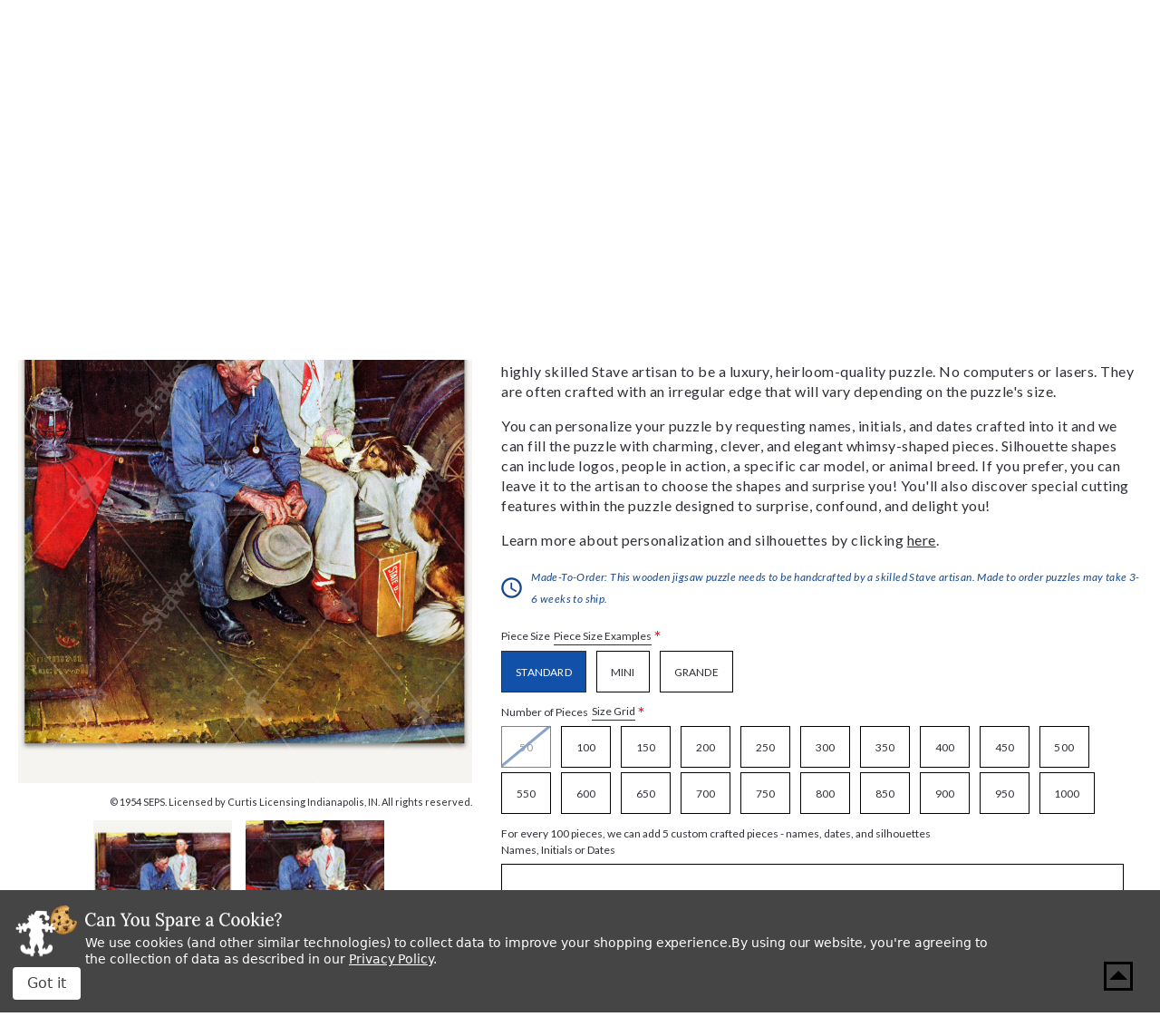

--- FILE ---
content_type: text/html; charset=utf-8
request_url: https://www.google.com/recaptcha/api2/anchor?ar=1&k=6LcjX0sbAAAAACp92-MNpx66FT4pbIWh-FTDmkkz&co=aHR0cHM6Ly93d3cuc3RhdmVwdXp6bGVzLmNvbTo0NDM.&hl=en&v=naPR4A6FAh-yZLuCX253WaZq&size=normal&anchor-ms=20000&execute-ms=15000&cb=f8tvkxljazuz
body_size: 45404
content:
<!DOCTYPE HTML><html dir="ltr" lang="en"><head><meta http-equiv="Content-Type" content="text/html; charset=UTF-8">
<meta http-equiv="X-UA-Compatible" content="IE=edge">
<title>reCAPTCHA</title>
<style type="text/css">
/* cyrillic-ext */
@font-face {
  font-family: 'Roboto';
  font-style: normal;
  font-weight: 400;
  src: url(//fonts.gstatic.com/s/roboto/v18/KFOmCnqEu92Fr1Mu72xKKTU1Kvnz.woff2) format('woff2');
  unicode-range: U+0460-052F, U+1C80-1C8A, U+20B4, U+2DE0-2DFF, U+A640-A69F, U+FE2E-FE2F;
}
/* cyrillic */
@font-face {
  font-family: 'Roboto';
  font-style: normal;
  font-weight: 400;
  src: url(//fonts.gstatic.com/s/roboto/v18/KFOmCnqEu92Fr1Mu5mxKKTU1Kvnz.woff2) format('woff2');
  unicode-range: U+0301, U+0400-045F, U+0490-0491, U+04B0-04B1, U+2116;
}
/* greek-ext */
@font-face {
  font-family: 'Roboto';
  font-style: normal;
  font-weight: 400;
  src: url(//fonts.gstatic.com/s/roboto/v18/KFOmCnqEu92Fr1Mu7mxKKTU1Kvnz.woff2) format('woff2');
  unicode-range: U+1F00-1FFF;
}
/* greek */
@font-face {
  font-family: 'Roboto';
  font-style: normal;
  font-weight: 400;
  src: url(//fonts.gstatic.com/s/roboto/v18/KFOmCnqEu92Fr1Mu4WxKKTU1Kvnz.woff2) format('woff2');
  unicode-range: U+0370-0377, U+037A-037F, U+0384-038A, U+038C, U+038E-03A1, U+03A3-03FF;
}
/* vietnamese */
@font-face {
  font-family: 'Roboto';
  font-style: normal;
  font-weight: 400;
  src: url(//fonts.gstatic.com/s/roboto/v18/KFOmCnqEu92Fr1Mu7WxKKTU1Kvnz.woff2) format('woff2');
  unicode-range: U+0102-0103, U+0110-0111, U+0128-0129, U+0168-0169, U+01A0-01A1, U+01AF-01B0, U+0300-0301, U+0303-0304, U+0308-0309, U+0323, U+0329, U+1EA0-1EF9, U+20AB;
}
/* latin-ext */
@font-face {
  font-family: 'Roboto';
  font-style: normal;
  font-weight: 400;
  src: url(//fonts.gstatic.com/s/roboto/v18/KFOmCnqEu92Fr1Mu7GxKKTU1Kvnz.woff2) format('woff2');
  unicode-range: U+0100-02BA, U+02BD-02C5, U+02C7-02CC, U+02CE-02D7, U+02DD-02FF, U+0304, U+0308, U+0329, U+1D00-1DBF, U+1E00-1E9F, U+1EF2-1EFF, U+2020, U+20A0-20AB, U+20AD-20C0, U+2113, U+2C60-2C7F, U+A720-A7FF;
}
/* latin */
@font-face {
  font-family: 'Roboto';
  font-style: normal;
  font-weight: 400;
  src: url(//fonts.gstatic.com/s/roboto/v18/KFOmCnqEu92Fr1Mu4mxKKTU1Kg.woff2) format('woff2');
  unicode-range: U+0000-00FF, U+0131, U+0152-0153, U+02BB-02BC, U+02C6, U+02DA, U+02DC, U+0304, U+0308, U+0329, U+2000-206F, U+20AC, U+2122, U+2191, U+2193, U+2212, U+2215, U+FEFF, U+FFFD;
}
/* cyrillic-ext */
@font-face {
  font-family: 'Roboto';
  font-style: normal;
  font-weight: 500;
  src: url(//fonts.gstatic.com/s/roboto/v18/KFOlCnqEu92Fr1MmEU9fCRc4AMP6lbBP.woff2) format('woff2');
  unicode-range: U+0460-052F, U+1C80-1C8A, U+20B4, U+2DE0-2DFF, U+A640-A69F, U+FE2E-FE2F;
}
/* cyrillic */
@font-face {
  font-family: 'Roboto';
  font-style: normal;
  font-weight: 500;
  src: url(//fonts.gstatic.com/s/roboto/v18/KFOlCnqEu92Fr1MmEU9fABc4AMP6lbBP.woff2) format('woff2');
  unicode-range: U+0301, U+0400-045F, U+0490-0491, U+04B0-04B1, U+2116;
}
/* greek-ext */
@font-face {
  font-family: 'Roboto';
  font-style: normal;
  font-weight: 500;
  src: url(//fonts.gstatic.com/s/roboto/v18/KFOlCnqEu92Fr1MmEU9fCBc4AMP6lbBP.woff2) format('woff2');
  unicode-range: U+1F00-1FFF;
}
/* greek */
@font-face {
  font-family: 'Roboto';
  font-style: normal;
  font-weight: 500;
  src: url(//fonts.gstatic.com/s/roboto/v18/KFOlCnqEu92Fr1MmEU9fBxc4AMP6lbBP.woff2) format('woff2');
  unicode-range: U+0370-0377, U+037A-037F, U+0384-038A, U+038C, U+038E-03A1, U+03A3-03FF;
}
/* vietnamese */
@font-face {
  font-family: 'Roboto';
  font-style: normal;
  font-weight: 500;
  src: url(//fonts.gstatic.com/s/roboto/v18/KFOlCnqEu92Fr1MmEU9fCxc4AMP6lbBP.woff2) format('woff2');
  unicode-range: U+0102-0103, U+0110-0111, U+0128-0129, U+0168-0169, U+01A0-01A1, U+01AF-01B0, U+0300-0301, U+0303-0304, U+0308-0309, U+0323, U+0329, U+1EA0-1EF9, U+20AB;
}
/* latin-ext */
@font-face {
  font-family: 'Roboto';
  font-style: normal;
  font-weight: 500;
  src: url(//fonts.gstatic.com/s/roboto/v18/KFOlCnqEu92Fr1MmEU9fChc4AMP6lbBP.woff2) format('woff2');
  unicode-range: U+0100-02BA, U+02BD-02C5, U+02C7-02CC, U+02CE-02D7, U+02DD-02FF, U+0304, U+0308, U+0329, U+1D00-1DBF, U+1E00-1E9F, U+1EF2-1EFF, U+2020, U+20A0-20AB, U+20AD-20C0, U+2113, U+2C60-2C7F, U+A720-A7FF;
}
/* latin */
@font-face {
  font-family: 'Roboto';
  font-style: normal;
  font-weight: 500;
  src: url(//fonts.gstatic.com/s/roboto/v18/KFOlCnqEu92Fr1MmEU9fBBc4AMP6lQ.woff2) format('woff2');
  unicode-range: U+0000-00FF, U+0131, U+0152-0153, U+02BB-02BC, U+02C6, U+02DA, U+02DC, U+0304, U+0308, U+0329, U+2000-206F, U+20AC, U+2122, U+2191, U+2193, U+2212, U+2215, U+FEFF, U+FFFD;
}
/* cyrillic-ext */
@font-face {
  font-family: 'Roboto';
  font-style: normal;
  font-weight: 900;
  src: url(//fonts.gstatic.com/s/roboto/v18/KFOlCnqEu92Fr1MmYUtfCRc4AMP6lbBP.woff2) format('woff2');
  unicode-range: U+0460-052F, U+1C80-1C8A, U+20B4, U+2DE0-2DFF, U+A640-A69F, U+FE2E-FE2F;
}
/* cyrillic */
@font-face {
  font-family: 'Roboto';
  font-style: normal;
  font-weight: 900;
  src: url(//fonts.gstatic.com/s/roboto/v18/KFOlCnqEu92Fr1MmYUtfABc4AMP6lbBP.woff2) format('woff2');
  unicode-range: U+0301, U+0400-045F, U+0490-0491, U+04B0-04B1, U+2116;
}
/* greek-ext */
@font-face {
  font-family: 'Roboto';
  font-style: normal;
  font-weight: 900;
  src: url(//fonts.gstatic.com/s/roboto/v18/KFOlCnqEu92Fr1MmYUtfCBc4AMP6lbBP.woff2) format('woff2');
  unicode-range: U+1F00-1FFF;
}
/* greek */
@font-face {
  font-family: 'Roboto';
  font-style: normal;
  font-weight: 900;
  src: url(//fonts.gstatic.com/s/roboto/v18/KFOlCnqEu92Fr1MmYUtfBxc4AMP6lbBP.woff2) format('woff2');
  unicode-range: U+0370-0377, U+037A-037F, U+0384-038A, U+038C, U+038E-03A1, U+03A3-03FF;
}
/* vietnamese */
@font-face {
  font-family: 'Roboto';
  font-style: normal;
  font-weight: 900;
  src: url(//fonts.gstatic.com/s/roboto/v18/KFOlCnqEu92Fr1MmYUtfCxc4AMP6lbBP.woff2) format('woff2');
  unicode-range: U+0102-0103, U+0110-0111, U+0128-0129, U+0168-0169, U+01A0-01A1, U+01AF-01B0, U+0300-0301, U+0303-0304, U+0308-0309, U+0323, U+0329, U+1EA0-1EF9, U+20AB;
}
/* latin-ext */
@font-face {
  font-family: 'Roboto';
  font-style: normal;
  font-weight: 900;
  src: url(//fonts.gstatic.com/s/roboto/v18/KFOlCnqEu92Fr1MmYUtfChc4AMP6lbBP.woff2) format('woff2');
  unicode-range: U+0100-02BA, U+02BD-02C5, U+02C7-02CC, U+02CE-02D7, U+02DD-02FF, U+0304, U+0308, U+0329, U+1D00-1DBF, U+1E00-1E9F, U+1EF2-1EFF, U+2020, U+20A0-20AB, U+20AD-20C0, U+2113, U+2C60-2C7F, U+A720-A7FF;
}
/* latin */
@font-face {
  font-family: 'Roboto';
  font-style: normal;
  font-weight: 900;
  src: url(//fonts.gstatic.com/s/roboto/v18/KFOlCnqEu92Fr1MmYUtfBBc4AMP6lQ.woff2) format('woff2');
  unicode-range: U+0000-00FF, U+0131, U+0152-0153, U+02BB-02BC, U+02C6, U+02DA, U+02DC, U+0304, U+0308, U+0329, U+2000-206F, U+20AC, U+2122, U+2191, U+2193, U+2212, U+2215, U+FEFF, U+FFFD;
}

</style>
<link rel="stylesheet" type="text/css" href="https://www.gstatic.com/recaptcha/releases/naPR4A6FAh-yZLuCX253WaZq/styles__ltr.css">
<script nonce="9erHr8ASbZZwI3uxCQ2Mzw" type="text/javascript">window['__recaptcha_api'] = 'https://www.google.com/recaptcha/api2/';</script>
<script type="text/javascript" src="https://www.gstatic.com/recaptcha/releases/naPR4A6FAh-yZLuCX253WaZq/recaptcha__en.js" nonce="9erHr8ASbZZwI3uxCQ2Mzw">
      
    </script></head>
<body><div id="rc-anchor-alert" class="rc-anchor-alert"></div>
<input type="hidden" id="recaptcha-token" value="[base64]">
<script type="text/javascript" nonce="9erHr8ASbZZwI3uxCQ2Mzw">
      recaptcha.anchor.Main.init("[\x22ainput\x22,[\x22bgdata\x22,\x22\x22,\[base64]/[base64]/UC5qKyJ+IjoiRToiKStELm1lc3NhZ2UrIjoiK0Quc3RhY2spLnNsaWNlKDAsMjA0OCl9LGx0PWZ1bmN0aW9uKEQsUCl7UC5GLmxlbmd0aD4xMDQ/[base64]/dltQKytdPUY6KEY8MjA0OD92W1ArK109Rj4+NnwxOTI6KChGJjY0NTEyKT09NTUyOTYmJkUrMTxELmxlbmd0aCYmKEQuY2hhckNvZGVBdChFKzEpJjY0NTEyKT09NTYzMjA/[base64]/[base64]/MjU1OlA/NToyKSlyZXR1cm4gZmFsc2U7cmV0dXJuIEYuST0oTSg0NTAsKEQ9KEYuc1k9RSxaKFA/[base64]/[base64]/[base64]/bmV3IGxbSF0oR1swXSk6bj09Mj9uZXcgbFtIXShHWzBdLEdbMV0pOm49PTM/bmV3IGxbSF0oR1swXSxHWzFdLEdbMl0pOm49PTQ/[base64]/[base64]/[base64]/[base64]/[base64]\x22,\[base64]\\u003d\\u003d\x22,\x22IsKEED8uw5DCunNOwq4vwq9RDVdNf0fDkMOlwolfVzh2w4vCuAHDpxTDkRgaIFVKCzQRwoBlw6PCqsOcwqDCq8Kra8OZw6MFwqk+wr8BwqPDscOHwozDssKYMMKJLi4rT2Bve8OEw4l+w60ywoMdwr7CkzIZWEJaYsK/H8KlWXjCnMOWdXBkwoHCncOJwrLCklLDi3fCisOTwoXCpMKVw4ELwo3Dn8O1w67CrgtRDMKOwqbDlsKxw4IkbMOdw4PClcOUwo49AMOeNjzCp3QswrzCt8OsIlvDqxhYw7x/dyRceVXCmsOETCUNw5dmwpU2cDB1TlU6w43DrsKcwrFCwqI5ImMrYcKsADxsPcKiwqfCkcKpSsOmYcO6w7PCqsK1KMO2HMK+w4MdwrQgwo7CjsKpw7oxwp9Ow4DDlcK9F8KfScKlcyjDhMKiw5QxBGrCvMOQEE/DoSbDpU/CnWwBQBvCtwTDiUNNKkdNV8OMTsOVw5J4MlHCuwt/I8Kifh5wwrsXw43DnsK4IsKGwpjCssKPw4B8w7hKMcKcN2/DlcOSUcO3w7/DgQnChcOcwpciCsO9BCrCgsOnGnhwN8OWw7rCiSLDqcOEFGMywofDqkvCpcOIwqzDqcO1YQbDg8KXwqDCrEvCkEIMw6jDscK3wqoGw5MKwrzCkcKjwqbDvWbDsMKNwonDq1hlwrhew5U1w4nDi8KrXsKRw7QQPMOcXMKeTB/[base64]/Dk8KPJwrDpFh2WRc9dMOww7htwozDg1rDtMKGOcOfYMOnYnxhwohjdzxmZEVLwpMTw4bDjsKuAMKEwpbDgHnCmMOCJMOfw5VHw4EJw7Q2fH9aeAvDhjdycsKbwptMZgvDoMOzckt8w61xRMOyDMOkYy06w6MfPMOCw4bCksK2aR/CscOrFHw1w580Uyx0QsKuwovCglRzCcOSw6jCvMK/wp/[base64]/Do8K6w6Uyw71ZEcKoYznCtHoOe8KTw6LDvWJTBW4Jw4XCvxVWwqUPwoLCpSzDvHNPEcK4eGDDk8K1wr05SjDDuz/Cr21VwqXCucKiQcO/[base64]/CnsKKwoTDqcK6JcOrUURaFcOzwqUFXUTCmcO/[base64]/UcOJb8KiwrbCo8KBLAbChcKXwojCuQdbw63CuUYZXsO+agR5wr/[base64]/wq0hwqHCgWLCp8KBwpZxw5h2DC3CgCJDw43CgMK9F8Oow4Arw5N3VMO5YnwEw4fCgETDn8O7w5wDeGkHW33CnlbCtyIRwpTDnELCj8KXSVHCisONWmzCl8OdFGRZwr7Di8KOw7zCvMOhMGpYQsKfw6EJFnp/[base64]/Dqi7DqcOzScKbMlXCvMKBw5nCulcDwpwPXcOMw7YRw7ZYIMOudMOhwpMVCnwcNMOxw6dDQ8Kyw7TCocOAKsKeGcODwrfCuDMxAR1Vw7ZfXwXDkX3CrDRSwpXDsVtMIsOdw5rDicOwwpJ/w5DCnExbIcKyUMKAwoBVw7LDvsKBwp3CjsK/wrDCqcKuMW3CrgElQ8KVJw1hMMOKZ8K4w6LDgMOFVSXCjnfDgzrCkCpzwqsXwowuO8OMw6vDnjtTY1p8w6F1NTEFw4nCjmRpw7Q+w5B3wqNHGMOBeS8uwpTDsRrCiMOawq/CicO6wq9BLQzChUIZw4HCtsOtwrcNwpgcwpTDnlbDnWzCn8OlBsK4wpQSPQMyVMK6R8K8MXhxcXNFJsOSP8OJacO5w5tzIwN4wqfCqMOmUcORBMOpwr/Cq8Kxw6bCmU/[base64]/w5MjQ8KPHjrDmcOiBsOUUcKqDcOmOsOtTB/DvsOHT8O4wqRmAyJ1wrfCiGvDkBvDrcO2ASXDjWknwpt4McOswogqw7NdRsKUMMO/KRkYLi4Nw4M6wprDtx/Dmm0ow5bCm8OXQzkjWsOfw6LClWB8w40BeMORw5fCgcKwwrrCsEXClVBGeEElWMKIGsK/[base64]/DkMKmw4TChMKxw6jDq0TDrsK2PUXCqsOxw7nDnMKUw5tMIlkdw45qIMKFw4xsw6kyCsKHLinDuMKJw5HDm8KUwozDnBYiw6AJF8Ofw5vDlwXDqsKmE8OVw4t9w558wp5zwotOG23Dk1E2w6ojcMOcw49/[base64]/w43CtSHDqHZOEsK5EFjDs8K8OTbDugAEAcKLw43DocKie8KGG21sw4JYJMK4w6rCn8K1w7TCocO/QSYRwp/Crg0tJ8K9w5LCuCwRC37DrcOMwog2w43CmAdINcOqwp7CuyHCtxFGwqfCgMO4w47Dp8K2w4dsY8KifmcaVcOgclJOaEd9w4rDiRRtwrZpwopHw5LDpQ1KwpXCqDcSwp9Xwq9/XC7Do8O2wrRiw5VUPDlmw4Viw5PCoMKbIRhqLmjDqXzDlsKVwpzCkiBRw6E0w4DCsWvDsMKRwo/CgVhhwoojw4UjL8KRwrPCrUfCrFMpO01gwrnDuQnDkyrCmRR4wq/CkjPCvEYww79/w6jDvjzCvcKYbcKrwrfDrcOow6A0MT9Rw50zKsKpworCpzLCoMKKw5xLwqPCusKYwpDDuhlYw5LDkyYcYMOyNxohwrvDo8K4wrbDjRFWIsO7B8O3w5BsW8ODMFZfwoojRcKfw7VJwpg9w5/CqQQRwqPDgMOiw77CgMOuJG9zD8KrKzTDtkvDuF9BwpzCk8KDwqnDqBTClMKhYy3CmcKDwqnCmsKsaRfCrHLCnk81woLDisO7BsKrWMKJw6NnwpLDnsOPwrsGw7PCg8OZw7vDj3jDgX8FcsO5w5gzG0HCiMKNw6fCisOowqDCoW/CrcODw7rCpRbDucKUw6zCt8Khw49IFxlrd8OLw7g3w4J/IMOELhkRacKJK2bDn8KyBMOLw6LDhSLDojlHR1Qgwo7DuBQsan7CgcKgDgXDkcO+w7tvHVnCujzDtcOaw5Ibw77DjcOyfkPDq8Ohw7oAXcKhwqrCrMKbDwM7el/DslwIwpoEGcKUJsK/wq4PwoQbwr7CucO6DsK/w5ZHwonCtcO9wrAuwoHCvzzDqMOTIV9vwonCjWMiNMKTasOSw4bChMOEw6DCskPCusKYG04yw53DsnnDu2XDuFjCpcK8woMrwqXDhsOywoV3OT5vH8KgVm9XwpLCsxB3bT4he8OvRcOawp/DpQodwr3DrFZGw7XDmMOBwqtlwq7CqkzCumnCqsKLTMKSJ8O3w4gmw7hbwpHCkcK9S3NuUR/Cl8KDwo9iwo7DsQo3w5cmbcKIwpbCmsK7OMKCw7XDqMKtw51Pw55sEAx6woMfei3CpFzDgcKjFVDCjhXDnB1fPsOWwq/Du0AKwoHCisKeHF9pw4nDrcO7eMKRFwTCiCHCqDJRwoJ1ZW7CisOJwpZOIVjDikHDuMOAZB/DtMKENkVDH8KbbQZ6w6jCh8OSSWZSwod2TyAnw7wwGS/[base64]/Cq1XCv2TCjcOfWsOfVMK+SFHDu8O8wpHChsOZWMO0w7vDoMOCbMKdGsK2PMONw5gCdcO6BsOCw4DClcKDwpIcwoBpwo8uw5U7w7LDqsKZwovCjcKcQn4dEB4RZhN0w5wlw5LDt8Otw73CskHCssOrfzY5wpZUEUw/w4l7FWrDoBvDsioYwoonw5cwwp8pw6AZwrPDgQJ3f8Orw7fDkAFnwrfCo3DDksKJRcKcw73DtMK/[base64]/CtmIIwrHClcKNw5law5ISw64FLMOzWCHDk3PDnsKiwoYEwobDiMO5ShzCpcKAwrnCjGFNGcKiw45TwpjCpsO7d8KcPxXCgyzCviLDsX45OcKbYyzCtsK8wpZwwrAzQsK8wobCrRbDmMOBIhjCgXRnVcKJe8KgKHvCsB/CvF7Dv1h2esONwr7DsGJjEmRLYh97AXhpw5IgDCfDtWnDnsO7w53CmVIeSnrDjT8iLFfCj8Okw48FbsOSTGotw6EVTnIiw7XDrsOCwr/CgB9Xw59tfmUIw5lzw4DCmxxmwoVJC8KGwoPCtMOUw406w7JqKcOGwqnCpsKXO8O+wrPDtnHDnj3CgsOEwpfDnjYyNlBEwqrDuB7DhMOVIyDCsCZjw6TDmSfComsww61ZwpLDssO4woNjw5fCvVLDusOFwrphNQEsw6o2OMKvwq/CnkfDsRbCpzjCnMOIw4FXwrHDqMKnwonCuw5HR8OHw57DrsK3woNHDALCs8KywrQxD8O/w77CmsK7wrrDnsKgw7LDkk7DhsKywo0jw4RMw4BeI8KGUsKuwocQLMK/w6bCqMOqw7U/VgIpUALDtVfClBbDlm/CslgICcKoTcOMG8K8Qy8Rw7dCJRvCqRXCmsKXEMO4w7HCiERAwqJTCMKDHcKEwrYIV8KlQ8KsAnZpw6ldWQREVcOww7XCmBfDqRMTw7TCjMKcXcKZw4PDih/DusOvaMO+PwVAKsKGaThawo4PwpgAwpVXw7JrwoBTSsOFw7sawq3Ds8KKwrQWwobDkVcsWcKVSsOJP8Kyw4TDulkwEMK5NsKFU3/[base64]/w6nDj8O5w63DhsONFsOEwo8kUcK5DMKYw4XCgWsNIj/ComDDvl3DksKnw4zDpcOlwohdw74DfRLDhA/CuwnCpxLDscOjw5BwE8KUwpZhfMOSJcOuBsO/w6LCvMK/wp5Swq1Hw57DljYtw4wYwp7Dgw1HdsOxO8OAw7PDicKYAjoiwrXDpCtMPT1LOyPDn8K+TsK4TBU2HsOHZcKBw77CkMOiwpXDucK5RDbCnMOWXsO+w4bDu8OheBrCr0Ypw47DscKHXzLClMOqwpjDgkXCl8O8bcKoU8OyTcK/w6fCm8KgBsKTwo1jw7J9IMOiw4pnwrILOm81wos7wpDDhMO2woZ2woLCjsOUwqVGw77DpHvDlsOIwqvDrHskQMKlw5DDsHR1w6pGcMOXw5kCDcKvDHV8w7cbYsKmOz48w5Afw41WwqtCTTxAEwTDr8OccQXClzFxw77Cj8K9w5fDrkzDkF7CicO9w60/w4LDnklyHcKlw5t7w4fCszDDtx/DrsOCwrbCiRnCtsOFwprDvjTDv8K6woLCrsKvw6DDkFE0A8ONw4Aaw5PCgsOuYm/[base64]/wpYMwrDDpMKPfsKvQ8OiYsKqwqrCncO0wqAsUcKteEJgwprCmMKENgZ1A3E4VGxPwqfCglsMQyAIVD/[base64]/[base64]/CosORJsK7fMObPQDCicOtwoXCtsOkYElcw7LDniAhKAXCgU3DrnNcw6DDvSPCnSgfcH3Co3pewp7DvMOEw7vCtXEsw4vCqMOHw5LCh34hAcKDw7hAwpNQbMOKBx/DtMOQI8KmVWzCtMOVw4URwq0VfsKiwpPCgUE3w6XDrMKWcyTCiUcmw6dwwrbDnMODw6NrwqHCvk5Xw6dhw5pOX0jCi8K+KcOCP8KtLMK7JcOrfVkgNyVYYy/[base64]/wokSwpZRwq7ClcOiP8OfV8K0UH8PJ8Orw73DqsOJZcK8w7zDkWzDjcOJEVzDpMKrVDd+woJVRMObfMONC8OoMMK1wrTDlyEew7ZFw4tOw7Zmw6DDmMK8wq/[base64]/DnsOfw4DCulPDpMOEwpdFIlbDocKhwpzDnTJRwox0LQLDmAVMdcOUwpfDqwABw4peenTDm8KhLj92aCdbwojChMOHY2zDmzFjwp8ow5TCucOjecORc8K0w4sJw7JSNsOkw6nDqMKBFBTDiBfCtgQswqrDhiVyFsKRcA5sLXRiwo3ClsKrB04PaT/CocO2woZ1w5jDncOTRcO5G8KZw4bCiih/GWHDvig4wqgew4zDsMOXBRF/wqHDgEJFw5jDssOQK8OpLsOYHgAuw5LCkiXDjmrClnUtQMKow7N+QQMtwoxMYiDCgjc0c8OSwrXCvS80w6jCvDjDmMKaw63DuGrCocKLHcOWw63CrXTCkcOPworClh/CtyFew41iwrNLY17CscO9wr7Do8K2bcKBPD/CqsKLfhQYwodcfjHDuTnCs29LDMOIYXrDhnzCscOXwpvChMKhLkoQwr/DrsOmwqA/w7h3w5HDixbDvMKIw5F4w4dFw4N2w4hsHcOoDmzDhMKhwrfDqMO/Z8Kbw5zDiUc0XsOeKH/[base64]/[base64]/[base64]/CkMOLw7IlY0tFM8KJABDCkhrCqmo8wo/DkcOLw5XDoULDl3JcKjFMQ8K3wpkIMsO4wr5wwrJSKcKBwr/DksOLw75ow7/CmygSExXCjsK7w4pha8O8w5jDtMK3wq/CkAgJw5F/Zip4YFpTwp1vwotuw7xgFMKTJ8OowrvDq2pXB8OywpjDnsOTKAJPwpzDpg3Dt1fDokLCssKBUVFhFsORUsOOw5hqw5TCvFvCvMOOw4/ClMORw7MOUGtDecOCaCfDl8OHLSEBw5kowrXDjcO7w4LCoMOVwrHChTE/w43ChcKgwo5ywqTDnwpYwqXDqMK3w6xpwpYMLcOPB8OGw4PDo2xDEgFXwpLDvMK7wqHClHHDvUrDtQjCrXvCmTzCm08awpoCRxjDr8Ofwp/CqMKGwoA/BA3CrcOHw4nDnR4MF8KAw6HDojVOwpErJXxzw50/Om/CnmY0w7QTDGtzwpjCgHsywrdlGMKxbD/DlX7CkcOjw5rDlcKPVcKgwpY9wqbCkMKVwrBYBsOywqLCpMKdMMKYQDfDvMOiAAfDv2hvIsKMwpnCg8O/[base64]/CksOOw6nCkDZ+w55mwphSw6TDuB3DmWd1RnVQOsKJwrpUSsOhw6nDsULDj8OFw4plScOKd3HCk8KGAToyYCcCw75gwpdtKUXDr8OCeE3DqMKiIUViwrEwDMKKw4rCmDrCi3fCnC/DocKyw5/CpMONYsK1YkPDs1hiw4V1asOdw78bw78UBMOoHx7Dv8K/bcKaw6HDhsKHX1tHKMOiwqzDqkAvwpDCkWvDmsOqHsODSRTDmDbCpirCosO4dWfCtyhswpckKmxvD8O+w41lBcKsw5/Cv27ChW/[base64]/[base64]/Dv8K2wozDn8O/[base64]/DlhHDsMKyVntzMVrCj0Isw7gEZnN2wpR9wp0/[base64]/Cv04xw4xbwqgLDcKqwoTDt1I2wrLDsk/CsMKjccOEw5ojDMK3biRNLcK9w6hEwp7DmA3DvsOzw5vDk8K3woEfw6HCtEfDtsKcGcKDw47Cq8O8wonCtWfConI6a0/Dq3YKw4YswqLCrgnDocOiw5LDvjVcaMOFw7zClsO3W8OHw7o7w4XDtMKQw6vDmsKCw7TDgMOQZEEAGTwew5J8KcOmDcKDWwtsQT5Nw7/DmMORwqFfwpXDuCwowroZwqTCpQHCoydZwqXDhiPCgcKkfwxRehTCucOuQ8O3wrI9W8KlwrLCpxfCvMKBOsOpHRTDjQ8mwrXCtCLCkDo3UsKRwqrDgCrCnMO0OcKoX146Z8OKw4gpJCzCpwLChSt3NsOqC8OmwprDhjPCqsOKaAPCtg3DmVtlJcKJwqPDgyPCqQ/Dl03Dt0zCj3jDqkUxXAHCm8O6GMONwo/CsMOYZRgEwpDDtMONwoghdA9OK8OXw4Y5MMORw4o1w5PCncKmHlgOwrrCpy8fw6bDnFR2wowRwp14bGnCi8OSwrzCuMKNUC/[base64]/w6rCsCZMbMOnesObUcOCCg/DrUnDv8O2woDDg8KWw7/DpcOZY8KZwr0laMKBw7Y/wpvDmTkfwqhqw6LDqx3DrCU2OMOEEMOpbCdxwr0HaMKcT8O0dh9WKXDDoxjDpUvChDLDvsOjcsKIwozDpAtlwqgiRsKTJyLCicO1w7AET1Rpw5g5w4hZbsOowqs3FmjDmhgDw58yw7EEfFkbw5/Dl8OkX3nClyfChMKKJMKPSsOXYyp9S8O4w5XDoMKRw4hYY8KRwqp8HG9AT3rDhMOWw7VhwpRsOsKVw6sBVkB5PRvDiR1rw4rCtMKHw5/[base64]/CmcKVHsKKJsO0HwlcwqtCScOJE20FwpjDsBvDuHJ9wrokEGbDl8KFFXZ7HjPCh8ORwrEJGsKkw7XCpsO/w6zDgwcFcm/CtMKewqPCm3wpwpXDrMOLwrQnwrvDnsKUwpTCicKKZR4xwqLCmHHDpH4PwrjCm8Kzw5I3CsK7w5FRZ8Kiwo0dLMKnwrjCr8O9csOBRsKMw5HCqxnDksKVw690bMOzFcKZRMOuw4/CssOrSsOkQiLDgAB/wqNbw4fCu8OgHcOeQ8O4JMO+TFNCbVDCrhzCm8OGWhoRw4EXw7XDs1xzaATCkBtWdsKYKcO3wojCucOHwp/CsFfDkl7Dighrw6rCpjLDs8OEwoPDmh3Dg8K4wpl7w6Jxw6EjwrQ0LAXCjxjDuGIuw5HCn31CLsOqwoATwrFNCcKDw4HCssOGL8KywrbCphzClznCrxvDvcKVExcYwrdZQXQvwq7DnEtCRCPCosOYCcKvIhLCocOWbMKuWsKgXQbDpTvDucKgfkkbPcOJQ8K5wp/[base64]/[base64]/[base64]/Cv8K5wppfT8K6wooaUHVjwrRuw7UIYsOtZS7DpmFscsOLJy8WZMO+wpcTw4HDssOtZinCnyzDgBPCocOLFinCo8OAw4/DkH/CuMOtwr7DrT9Gw4fDgsOSPgV+wp5qw6MnIS/DvFZrIsKGwqNEwpDCoDdBwrsGSsOHRsO2wr7DlMKTwq/CmVAiwqJiw7/CjsOpwpfDn0vDtcOdO8KawonCoCpHBUw7Hg/CgcKSwodpw7Nrwq89EsKmIcKtwrvDmwvCkw5Vw7JbS1jDpMKJw7djd18qJsK7wr0uVcOhFXdDw7Y5wqlfHX7Cn8OHwprDqsOGcyIHw6XDn8Ktw4/DpzbDlzfDqnHCu8KQwpNgw59nw5/DpznDnW4hw610cSrDtcOoNh7DusO2bxnCrsKXScK4Uk/[base64]/CjkgLwofCjFjCvMKHYcOAZAnCosO0wpzDtsKGw7ohw47CvMOMwpDCkFx9wqpQGU3DjsKbw6TCt8KBMSsnJgUYwo16PMKjwqMfOsODw6zDh8OEwpDDvsOyw7N5w7jDl8Ouw4RQw6huwrTCtFMVU8K/PkQ1wpzCvcOTw69WwplTw6bDjWMXR8K9S8OHFV4INV1Me0sPVQfCrzrCoFfChMORwr5ywr3DuMKgA2cNWXh4wpdvf8Olwq3CusKhwptofcKMw64YeMOPwqM9dMO6NEfCh8KuVjXCt8O0EV4nFMKaw7Fqcx83LH3Cs8OxYVEWAiPCmwsUw4bCqxd/wrfCgwDDpw5dw6PCqsOXYAfCt8OudMKYw4xweMKkwpMiw5BdwrfClcOawqwCYQTDuMOcCCgQwq/DoBhKBsONCyfDjk4hPEPDu8KGc3vCqcOaw7NCwq/CoMKndMOie37ChMOAJFdKNkcUesOKPHYKw5l5GcO8w7vCkUpMA3PDowPCr0kRb8Ozwo9qV3JIYT/[base64]/Ck8OZG31zVMOREsK+VVptbW3CnsOqBMK7w7gBCcKGwqlGwqZOw6ZFO8KTw6DCmMOPwqwTEMKhTsOUcT7DrcKtw5TDnMKww6/CnHYeH8KXwrHDq2svw6zCvMO/DcKxw47CosOjcC5hw6bChx4lwobCjsKgSmwWUsO7FhzDvcO4wr3Cgxl8HMKFCF7Dk8OjchsEHMO9I0dOw7XCq0dTw50pDFHDjcK4wobDjsOCw6rDl8OaaMOvw6PCncK+dcOxw5nDg8KAw6rDr30aE8OCwo/DosKQw5t/CSY7M8OIw4PDlkdBwrV5wqPCqxBSw77DhG7DnMO4w7HDmcO7wo3DicOdfMOPOsKfUMOEw7Blwpdqw6dZw7PCisO4w6QuecKbckvCuCjCsDzDs8KTwrXCjFvCh8KXXxt3VifCtmnDusOzBsKzd33CvsKnGnMvV8OTdF/CosK8MMOBwrdaYWYtw7TDocKwwo7DvwUrwqfDkcKUMcKme8OkWzLDiWx2VDvDg2rCpTTDlDIfwo1qPsOtw5RaF8OXasK4GcO4wqFLJTXDosK9w44SGMOYwoEGwrHCnxd/w7fCsy8WZ38EBzzDl8Okw5ttw7fCtcO2w5ouwprDtU4JwoQXbsKSPMO7e8Kaw43Dj8KsVUfCkn0Yw4Eow6BMwoguw4hdNcKcw4jCsDwKOsO2CW7DkcKqNTnDlRhjdWzDiC/Do2rDm8KywrtawoR4MQvDtBRGwprCqMOFw6dFa8OpeBTDpWDCnMO7w7pDQcOlw6gtfcOmw7nDocKMw7PDv8OuwrBKw44AYcO9wqtfwrPCiDBlH8O3w6zDiH1kwprDmsOAEAMZw7lYwo/DosOxwrc8fMK1wpY9w7nDp8OyUsODRMOhw71OCBDChMKrw7NIJkjDmUHDq3oIw6bCsxU0wo/[base64]/ClGHDosK5w5QBVT0pwqBYwrrCu8KzAcKWwrDDhMOhw5Rhw4DDn8O/wqsPdMO/[base64]/[base64]/[base64]/CicKDwq4bMMKzw5BrwqTCnsOUHkFLwoPDtMK7woDDuMKZWcKSwrY3Flo7w6RKwrV4GEBGw7oMJcKFwoYMKh/CuFw4cSXCpMKbw5PCncO0w45ubGTCvBfDqybDisOwcg3CljjDpMKUw69qw7TDlMKWfsOEw7YRN1UmwqfDv8OacRhjfMO4RcORDXTCu8OiwodcCMO0Ogosw7PDvcOpS8OfwoHCqU/CoBgKXBV4TkDDjsOcw5TCtkpDUcOfL8KNw57DgsO+cMOUw64BfcO/wo0Vw55Awr/Cu8O6VsK3wrDCnMOsQsOBwozDnMOIw77DnHXDmRF8w61AI8KKwrHCvcKXOsKNw5jDq8OnBTk+w6HDgcOcCMK1TcKBwrMRFcK9G8KTw5FPfcKHURVfwoXCkcOOBCtpO8KXwonDnDwNTWPDn8OPRMKQfFlRQjfClMO0NGZEPUUhM8OgVVHDgMK/S8KHdsKAwqbCnsOzKAzCikl9wqzCkMOzwq3DkMOZRQjDhADDn8OYwrkmbhnCusOzw7rCnsKRJ8KNw506JXDCu2Z5DhDDn8OdHwTDuXnDkwNBw6FPXjXCmGotw4bDnhEiwozCvMK/w4LChjrDssKQwo1qwpDDicODw6AWw6Buwo7DtzjCl8OdP2EZesKBFUk1HsOUwoPCvMOJw4vCvsKyw6jCqMKDT0XDl8OEwovDu8Ofe28cw5xeEDJBN8OnFcOOS8KNwoVJwqtHSk0Iw5HDmwxMwrI8wrbClUscwr3CpMOHwp/CvRgWeAFWUiDDiMO/MiNAwp5aSsKUw51HZsKUDcKgw4/CpyfCpsO/wrjCrRorwpTDhzbCqsKhQsKKw5fCkQlJw6ZlOsOow6VPH2XCilN/QcOjwrnDlMKPw7PChhl6wo0dPhfDjFLCrWrDmMKReSstwqPDmcKlw4LCu8OGw47DlsK2JEnCjsOUwoHCrnYXwrDCkHHDl8OcfMKZwrrCv8KteSvDuXXCrMK/KMKUw7zCvGhaw6TCoMO0w4FzA8KVPWnCusO+QURuwoTCtjZdS8OgwoZBRsKaw4RWwos5w4oSwrwJTcK9wqHCrMKMwrTCmMKDElnCqkTDokvCuTdgwrbCpQc/ZsKGw7lDfMKCOwYiHhxBCcOwwqrDvcKhw5zCm8KpWsOHO1ogLcKkYGkZw4rDoMKPw6bCgMOnwq83wrRmcMKCwrbDnhrDk3QOw6BSwplBwqPCnHMDDEJkwoBBw53ClsKaaxc1eMO+w4UlFHRqwpl/w54XFlk+wp3Cp3/DrGwUdcOVNj3CkMKmLBRkbXfDk8OlwrbCiDMESsK6w6nCqj5gCFnDuTvClX8jw4xQLcKbw7LCmsKVHXwLw4zCrQPDkBx9w44Aw6TCrmo2XB40wpDCtcKaD8KmLRfCjA3DkMKIw5jDmFNfGMKYSC/DlV/[base64]/CigwXw6LCi8OBIh/DmwvCpcKvw6zDlxzDqmkmE8K2LiHDkVDCq8OUw5EAMsObMDkkGsKtwrLCmHTDicKxBsOFw6HDsMKAwoI8fTrCtQbDkT8Ew6x5wpvDjsKsw4nCosKtw5rDiAhxBsKWQ0w3dl/CumM2wpDCpgjCkEDDmMKiwoQ3w71CFMK1Z8KAbMKdw7NBYEDDjcO7w7VIG8OlXT7DqcKtwrTDtMO7URPCuCUZZcKkw6fCgULCoHPCtBbCrMKFLMOFw5V4ecORdgAqN8OIw6zDvMKNwphoCCHDksOow7/[base64]/DrnXDvMKtw7XCqMOSw6ROO8OWXcOgVB80LVoqQMKkw4VSwrVQwqESw5sfw69Pw7IKw6/DvsOtBAluwrNwJyjDuMKcXcKiw5/CtMKgFcO9GwHDpAXCj8KcZQPCncO+wpvCn8OjJcO9cMO0IMKyFgLDicKwYT0Qw7B0HcOEwrcCwqnDl8KlLxZ9woBpR8KDTsK8DTTDpWrDpsKhCcOzfMOVbMKtYn5Ow6oHw5Uhw6YGT8OHw7/DqlrCnMKJwoDCtMK4w7XDiMKJw4HChsKjw5PDqEwyDTFMLsK4wpw7TU7CrwbDsTLCucKXPcKMw4MEIMOyHMKgDsONNT41M8OGIEBWbxrCgHvCoxdDFsOMw4nDnsOhw65UMXHDnV00wovDpxDCmnt+wqDDlsKmSDrDhWjCi8OyMk7Cin/[base64]/CgsKnWcK7RcKOw5BDw7XDlyzCmXfCmCvDgcKrJMKIHm9mPS9JWcKBPsOGM8OFYWROw4fChkvDh8OnAcKpwp/Cp8Kwwq1ET8O/[base64]/RnzCmQ7DvMOKw4bDhsOkMT1QZ0IvNE/Dn2vClzHDjigKwonCrkXChS3CucKcw5JBwp4YNzlgE8ORw7DDkR4PwonCki1AwrfCphcGw5wAw68uwqozwpLCn8KcfcK7wqsHRWBgwpDDiTjCn8OsVk5dw5bCojYmI8KnBgA8BjYfKMOLwpbDocKNY8KqwrDDrzjDnyPCjikjw5HCnj7DrRnDusOdWH5/wpvDkxTDigfCl8KiSW88eMK7w5FMLRHDmcKDw5bCnsK2e8OAwrYPTQ4UXCrCrALCncO/EcKILjjCvHQJKMKEwpw3w69RwqrCosOHwq7Cg8KQKcKHZAvDl8OcwpnCuXttwq5yYsKqw71PcsOQHXfCqXnCkik/[base64]/w6ECw4tEw7TDnMOxeMOAwqrCn8OmZ8OvFMKALcODGsOZw6vCiHQ0w686wpgswq/DoWXDvW3CswrDmEXDsyzCogg/[base64]/ClcKjdzbDj1/CosOAw7EyHxTCjGV6wog3wrQJEErDg8Oow5JdcX3CuMKmFCPDl0ILwrXDmj3CrGvDvxYkwqbDvhTDvwN6DmZPwoHCuQnCo8K+biB5ccOnI1rCgsOgw7TDjRfCg8KteHZSw69AwrRVTzDCnS/DjMOAw70lw6rCggLDnQRiwpDDnQljImY7wqcZwrPDs8ONw4M3w4MGQ8OycFk2PxFSRlTCs8KJw5Qawoxrw7zDssK0PsKQcsOKIETCpW/Do8OuYBwPGGJWw4lHG3jDt8KxU8Kpwp3Dm3/[base64]/DqVnDlMOfwqZjFcK8AEfCqzTCmMOKw6bDjsOHfyXCisKoUSzCvnY/WsOOw7DDhsKOw4gtBElJbGDCqMKGwrkFUsO7O3LDqcK/TmfCr8O0w6dLecKaEcKGJcKdLMK3wo1bwoDClispwoNfw5TDsRZGwqLCkyAzwpnDtD1mIMOMw7JUw7zDjErCungJwp3DlsOkw6HDhsKdw5lbX1VfX1/Cjk5NW8KVTmTDisKzRC5qQ8Orwqk4DzkuRMOXw4vDsSDDkMOAZMO7K8O6EcK9w5pwSQMoeHkzeFE0woXDi2h0CjBSw79ewogbw5/DnT5eTSF3CnnChcKrw5paaxQ1HsOqw6PDgRLDt8OSCk3CtCF1TiFNwoDDvQwmwrgpf2TCp8Ojwr3CsxDChzTDtC8Nw5/[base64]/CiMO4UcOFwqzDvAjDt2sfeMK7wqHDvcOPY8KWwrAIw75NIyjCm8OxZUF6PCfDkH/DjMKBwonDmsOJw4DDrsKzMcK+w7bDiyTDhlPDnlY9w7fCssKnHsOmP8KqMx4LwqUQw7cGZj7CnzVuw67DlzDCu0IrwoPDpR3Cumt0w7/Cv2IMw4JMw6jDhDfDr2cxw5LDhUZLEi1oWV3ClTk5MsK5YlvDtsK9XcOww4MjTsO3wqvDk8KCw4jCuUjCs1gnYTQIEyopwrnCumZ1DTrCpStYwo/Dj8OZw5Y0TsOqwpPCrRsnRMKRQxbCsCPDhlg7wonDh8K4Kzoaw6LDqwXCrcOjIsKQw5Q1wrwlw44Pf8OhGMK+w77CqcKJUAxvw43DjsKnw7YVU8OGw67ClQ/CqMOew6IOw6bDvsKSwqfCq8Kkw6vDgsKbw4hOwpbDn8O8dHoefMKiwp/DrMOSw5MtGiozwq98eB7CmgjDocKLw4/Cg8KSCMKjSALCh1cXwrZ4w7FOwrzDkCLDsMOGPDjCo2HCvcK4wr3DrEDDvxvCqMO4woF9NQ3ChHIywq5cw6p6w4REcMOdCV5tw7/ChcKVw6jCvSTDkQ3CsH3CkFbCuBlPRsOGBV9tJMKMwqbDtiw+w7TCvwjDqcKCDcK6MgTDqsK4w73DpgDDsRpkw7zCihoIUkdXwqpzHMOvR8Kmw6vCklDCpmrCqcKxWcK8CCRDTh44wr/Do8Kdw7TClUJBQyvDmwA/LcOJbBlufgXClWPDiDwswpE/woQPQ8K9wqdLw6YBwrI9S8OqU2MZCwzCmXDCiyoVex49GTLDhcKtw5sbw6rDjMOSw7t0wqvCqMK9agI8woDCuhHDu1hXLMOcRsKDw4fCocKWwojDrcOlCHzCm8OfPlzDrjNyWmxIwotIwpM2w4/CosK7wqfClcOfwpdFYjLDtFsnw4LCqMO5VTlzwoN5w4Jcw5zCjMKGwrfDqMOwU2l6wqJsw7haI0jDvsKCw5krwr9GwrJibgfDpcK3LXYtCDTCsMKKE8Omw7HDhcObb8Kbw58pIcK5wpMTwr3CisKxXXtnwoktw508wp05w7/CvMKwb8KhwqhSJQvCnEsjw4wzURcKwpUDw4TDqsKjwpLDl8Kew74nwphdNkfDmcKdw5fDi2LCgMOld8KMw6vCu8KQV8KKJ8OLUi/DpsKuS2/ChsK0EsOeTVjCp8O8YsOZw65TecKtwqTCs1VbwpshbBs8woLDokHDucOcwpXDqMOSFg1bwqHDjcKBwrXCgmTCoHR/w6h4W8O5McOLwq/CqMOfworDllrCucOATMK/[base64]/w7DCiMOEJMK7RMOJw4BwwpTDgsKxwrvDozsxAsOvwoJqwpvDtXkIw5LDlTDCmsKnwoE2wrPDmQjDvR1Nw4QwaMKBw6/Ck2/[base64]/wrcAw7NnwoLDtw8eSGzDkVApNMKDOcKBwpTDiAbCsALCjjUndcKIwq1wCT3Ct8O7wpzCgi7ChMOTw4vCiV0n\x22],null,[\x22conf\x22,null,\x226LcjX0sbAAAAACp92-MNpx66FT4pbIWh-FTDmkkz\x22,0,null,null,null,1,[21,125,63,73,95,87,41,43,42,83,102,105,109,121],[7241176,199],0,null,null,null,null,0,null,0,null,700,1,null,0,\x22CvkBEg8I8ajhFRgAOgZUOU5CNWISDwjmjuIVGAA6BlFCb29IYxIPCJrO4xUYAToGcWNKRTNkEg8I8M3jFRgBOgZmSVZJaGISDwjiyqA3GAE6BmdMTkNIYxIPCN6/tzcYADoGZWF6dTZkEg8I2NKBMhgAOgZBcTc3dmYSDgi45ZQyGAE6BVFCT0QwEg8I0tuVNxgAOgZmZmFXQWUSDwiV2JQyGAA6BlBxNjBuZBIPCMXziDcYADoGYVhvaWFjEg8IjcqGMhgBOgZPd040dGYSDgiK/Yg3GAA6BU1mSUk0GhwIAxIYHRG78OQ3DrceDv++pQYZxJ0JGZzijAIZ\x22,0,0,null,null,1,null,0,0],\x22https://www.stavepuzzles.com:443\x22,null,[1,1,1],null,null,null,0,3600,[\x22https://www.google.com/intl/en/policies/privacy/\x22,\x22https://www.google.com/intl/en/policies/terms/\x22],\x22oyrm78ZM14WHgDDq1spc0sf3RMXqtSvEmImpDPfEpMQ\\u003d\x22,0,0,null,1,1762450879525,0,0,[95,193,176,12,158],null,[113],\x22RC-jdeprNxJ1CCw4w\x22,null,null,null,null,null,\x220dAFcWeA5yy4LH1JQ5BtRxa6ucauGYlhYFbPDNvres4SdSKr_EVKn0SYSmycK6Hnf1Tl7s-YbMR2_Nqn5M6pqwM6JapF3ApnkdQg\x22,1762533679451]");
    </script></body></html>

--- FILE ---
content_type: text/css; charset=UTF-8
request_url: https://cdn11.bigcommerce.com/s-qoliq8lkn5/stencil/b528f6f0-234f-013e-393e-2e6a3f887c5c/e/bcfe7620-c14f-013d-c6c7-6ab41e26f2de/css/theme-67b88e70-9bce-013e-685e-26ef7506e26f.css
body_size: 96859
content:
@charset "UTF-8";[contenteditable=true]:focus,[href]:focus,[tabindex]:not([tabindex="-1"]):focus,details:focus,input:focus,textarea:focus{outline:2px solid #0f7fff!important;outline-offset:1px!important}input:focus+label{outline:2px solid #0f7fff!important;outline-offset:1px!important}meta.foundation-version{font-family:"/5.5.3/"}meta.foundation-mq-small{font-family:"/only screen/";width:0}meta.foundation-mq-small-only{font-family:"/only screen and (max-width: 551px)/";width:0}meta.foundation-mq-medium{font-family:"/only screen and (min-width:551px)/";width:551px}meta.foundation-mq-medium-only{font-family:"/only screen and (min-width:551px) and (max-width:801px)/";width:551px}meta.foundation-mq-large{font-family:"/only screen and (min-width:801px)/";width:801px}meta.foundation-mq-large-only{font-family:"/only screen and (min-width:801px) and (max-width:1261px)/";width:801px}meta.foundation-mq-xlarge{font-family:"/only screen and (min-width:1261px)/";width:1261px}meta.foundation-mq-xlarge-only{font-family:"/only screen and (min-width:1261px) and (max-width:1681px)/";width:1261px}meta.foundation-mq-xxlarge{font-family:"/only screen and (min-width:1681px)/";width:1681px}meta.foundation-data-attribute-namespace{font-family:false}.u-block{display:block!important}.u-inlineBlock{display:inline-block!important;max-width:100%!important}.u-hidden{display:none!important}.u-hiddenVisually{border:0!important;clip:rect(1px,1px,1px,1px)!important;height:1px!important;overflow:hidden!important;padding:0!important;position:absolute!important;width:1px!important}.is-srOnly{border:0!important;clip:rect(1px,1px,1px,1px)!important;height:1px!important;overflow:hidden!important;padding:0!important;position:absolute!important;width:1px!important}.u-textAlignCenter{text-align:center!important}.u-textAlignLeft{text-align:left!important}.u-textAlignRight{text-align:right!important}.u-textBreak{word-wrap:break-word!important}.u-textInheritColor{color:inherit!important}.u-textKern{text-rendering:optimizeLegibility!important;-webkit-font-feature-settings:"kern" 1!important;font-feature-settings:"kern" 1!important;-webkit-font-kerning:normal!important;font-kerning:normal!important}.u-textLead{line-height:1.6!important;font-size:1.1em!important}.u-textNoWrap{white-space:nowrap!important}.u-textTruncate{max-width:100%!important;overflow:hidden!important;text-overflow:ellipsis!important;white-space:nowrap!important;word-wrap:normal!important}.u-fontSmoothing{-moz-osx-font-smoothing:grayscale!important;-webkit-font-smoothing:antialiased!important}/*! normalize.css v3.0.3 | MIT License | github.com/necolas/normalize.css */html{font-family:sans-serif;-ms-text-size-adjust:100%;-webkit-text-size-adjust:100%}body{margin:0}article,aside,details,figcaption,figure,footer,header,hgroup,main,menu,nav,section,summary{display:block}audio,canvas,progress,video{display:inline-block;vertical-align:baseline}audio:not([controls]){display:none;height:0}[hidden],template{display:none}a{background-color:transparent}a:active,a:hover{outline:0}abbr[title]{border-bottom:1px dotted}b,strong{font-weight:700}dfn{font-style:italic}h1{font-size:2em;margin:.67em 0}mark{background:#ff0;color:#000}small{font-size:80%}sub,sup{font-size:75%;line-height:0;position:relative;vertical-align:baseline}sup{top:-.5em}sub{bottom:-.25em}img{border:0}svg:not(:root){overflow:hidden}figure{margin:1em 40px}hr{-webkit-box-sizing:content-box;box-sizing:content-box;height:0}pre{overflow:auto}code,kbd,pre,samp{font-family:monospace,monospace;font-size:1em}button,input,optgroup,select,textarea{color:inherit;font:inherit;margin:0}button{overflow:visible}button,select{text-transform:none}button,html input[type=button],input[type=reset],input[type=submit]{-webkit-appearance:button;cursor:pointer}button[disabled],html input[disabled]{cursor:default}button::-moz-focus-inner,input::-moz-focus-inner{border:0;padding:0}input{line-height:normal}input[type=checkbox],input[type=radio]{-webkit-box-sizing:border-box;box-sizing:border-box;padding:0}input[type=number]::-webkit-inner-spin-button,input[type=number]::-webkit-outer-spin-button{height:auto}input[type=search]{-webkit-appearance:textfield;-webkit-box-sizing:content-box;box-sizing:content-box}input[type=search]::-webkit-search-cancel-button,input[type=search]::-webkit-search-decoration{-webkit-appearance:none}fieldset{border:1px solid silver;margin:0 2px;padding:.35em .625em .75em}legend{border:0;padding:0}textarea{overflow:auto}optgroup{font-weight:700}table{border-collapse:collapse;border-spacing:0}td,th{padding:0}*,:after,:before{-webkit-box-sizing:border-box;box-sizing:border-box}body,html{height:100%}body{background:#fff;color:#2e3037;cursor:auto;margin:0;padding:0;position:relative}body{-moz-osx-font-smoothing:grayscale;-webkit-font-smoothing:antialiased}a:hover{cursor:pointer}figure{margin:0 0 1.5rem}img{display:inline-block;height:auto;max-width:100%;vertical-align:middle}img{-ms-interpolation-mode:bicubic}button{background:0 0;border:0}button:active,button:focus{-webkit-box-shadow:none;box-shadow:none;outline:0}textarea{height:auto;min-height:50px}select{width:100%}.icon{height:1.14286rem;width:1.14286rem;display:inline-block;vertical-align:middle}.icon svg{display:inline-block;fill:currentColor;height:100%;vertical-align:top;width:100%}.inlineList{list-style:none;margin-top:0;margin-bottom:1.21429rem;margin-left:-1.57143rem;margin-right:0;overflow:hidden;padding:0}.inlineList>li{display:block;float:left;list-style:none;margin-left:1.57143rem}.inlineList>li>*{display:block}.table{border:solid 1px #efefed;margin-bottom:2rem;table-layout:auto;width:100%}.table thead{background:#222}.table thead tr td,.table thead tr th{font-size:14px;font-weight:700;padding:.78571rem 1.5rem}.table tr td,.table tr th{padding:.78571rem 1.5rem;text-align:left}.table tbody tr td,.table tbody tr th,.table tfoot tr td,.table tfoot tr th,.table thead tr th,.table tr td{display:table-cell}.table td.table-cell--numericData,.table th.table-header--numericData{text-align:right}.table-thead{border:1px solid #efefed}.table-tfoot{border:1px solid #efefed}.table-tbody tr{border-bottom:1px solid #efefed}.table-tbody tr:last-child{border-bottom:0}.button,.home-bottom-banner [data-test-id*=carousel-slide-] [data-test-id=carousel-cta-button]{-webkit-appearance:none;-moz-appearance:none;border-radius:0;border-style:solid;border-width:1px;cursor:pointer;font-family:Lato,Arial,Helvetica,sans-serif;font-weight:700;line-height:normal;margin:0 0 1rem;position:relative;text-align:center;text-decoration:none;display:inline-block;background-color:#144991;border-color:#144991;color:#fff;font-size:14px;padding:.85714rem 2.28571rem;border-radius:4px;outline:0;vertical-align:middle}.button.active,.button.is-active,.button:focus,.button:hover,.home-bottom-banner [data-test-id*=carousel-slide-] .active[data-test-id=carousel-cta-button],.home-bottom-banner [data-test-id*=carousel-slide-] .is-active[data-test-id=carousel-cta-button],.home-bottom-banner [data-test-id*=carousel-slide-] :focus[data-test-id=carousel-cta-button],.home-bottom-banner [data-test-id*=carousel-slide-] :hover[data-test-id=carousel-cta-button]{background-color:#1251aa;border-color:#1251aa;color:#fff}.button:active,.home-bottom-banner [data-test-id*=carousel-slide-] :active[data-test-id=carousel-cta-button]{background-color:#1251aa;border:1px solid #1251aa;color:#fff}.button.active,.button.is-active,.button:focus,.home-bottom-banner [data-test-id*=carousel-slide-] .active[data-test-id=carousel-cta-button],.home-bottom-banner [data-test-id*=carousel-slide-] .is-active[data-test-id=carousel-cta-button],.home-bottom-banner [data-test-id*=carousel-slide-] :focus[data-test-id=carousel-cta-button]{outline:0}@media (min-width:481px){.button+.button,.home-bottom-banner [data-test-id*=carousel-slide-] .button+[data-test-id=carousel-cta-button],.home-bottom-banner [data-test-id*=carousel-slide-] [data-test-id=carousel-cta-button]+.button,.home-bottom-banner [data-test-id*=carousel-slide-] [data-test-id=carousel-cta-button]+[data-test-id=carousel-cta-button]{margin-left:.78571rem}}.button--primary{background-color:#444;border-color:#444;color:#333}.button--primary.active,.button--primary.is-active,.button--primary:focus,.button--primary:hover{background-color:#666;border-color:#666;color:#fdb819}.button--primary:active{background-color:#000;border:1px solid #000;color:#fdb819}.button[disabled],.home-bottom-banner [data-test-id*=carousel-slide-] [disabled][data-test-id=carousel-cta-button]{background-color:#ccc;border-color:rgba(0,0,255,0);color:#fff;cursor:default}.button--large{font-size:15px}.button--small{font-size:13px;padding:.57143rem 1.5rem}.button--slab{display:block;width:100%}.button+.button--slab,.home-bottom-banner [data-test-id*=carousel-slide-] [data-test-id=carousel-cta-button]+.button--slab{margin-left:0}.button--icon{font-size:14px;padding:.78571rem .78571rem}.button--icon svg{fill:#2e3037}.buttonGroup{display:inline-block}.buttonGroup>.button,.home-bottom-banner [data-test-id*=carousel-slide-] .buttonGroup>[data-test-id=carousel-cta-button]{border-radius:0;border-right-width:0;float:left;margin-left:0}.buttonGroup>.button:first-child,.home-bottom-banner [data-test-id*=carousel-slide-] .buttonGroup>:first-child[data-test-id=carousel-cta-button]{border-bottom-left-radius:4px;border-top-left-radius:4px}.buttonGroup>.button:last-child,.home-bottom-banner [data-test-id*=carousel-slide-] .buttonGroup>:last-child[data-test-id=carousel-cta-button]{border-bottom-right-radius:4px;border-right-width:1px;border-top-right-radius:4px}.dropdown-menu{display:none;left:-9999px;list-style:none;margin-left:0;position:absolute;background:#444;font-size:14px;height:auto;width:100%;z-index:89;max-width:200px}.dropdown-menu.open{display:block}.dropdown-menu>:first-child{margin-top:0}.dropdown-menu>:last-child{margin-bottom:0}.dropdown-menu--content{display:none;left:-9999px;list-style:none;margin-left:0;position:absolute;background:#444;font-size:14px;height:auto;padding:.78571rem;width:100%;z-index:89;max-width:200px}.dropdown-menu--content.open{display:block}.dropdown-menu--content>:first-child{margin-top:0}.dropdown-menu--content>:last-child{margin-bottom:0}.dropdown-menu-item{cursor:pointer;font-size:14px;line-height:24px;margin:0;padding:.35714rem .71429rem}.dropdown-menu-item a{display:block;padding:.35714rem}.dropdown-menu-item a{margin:-.35714rem}.form{margin:0 0 1.5rem}.form-fieldset{border-width:0;margin:0;padding:0}.form-legend{background:0 0;border:solid #999;border-width:0 0 1px;display:block;line-height:32px;margin-bottom:.78571rem;padding:0;width:100%}.form-label{color:#ccc;cursor:pointer;display:block;font-size:14px;line-height:1.5;margin-bottom:.5rem}.form-label small{color:#333;font-size:.71429rem;text-transform:uppercase;vertical-align:bottom}.form-input{-webkit-appearance:none;-moz-appearance:none;appearance:none;background-color:#fff;border-color:#ccc;border-style:solid;border-width:1px;border-radius:4px;color:#010101;display:block;font-family:inherit;font-size:14px;-moz-osx-font-smoothing:grayscale;-webkit-font-smoothing:antialiased;font-smoothing:antialiased;height:48px;margin:0;padding:.75rem 1rem;-webkit-transition:border-color .1s ease-out;transition:border-color .1s ease-out;width:100%}.form-input:disabled{background-color:#ccc;color:#757575;cursor:not-allowed}.form-input[readonly]{background-color:#444;border-color:#999;color:#999;cursor:text}.form-input:focus{border-color:#ccc;outline:0}.form-input[rows]{height:auto}.form-input[type=search]{-webkit-box-sizing:border-box;box-sizing:border-box}.form-input::-webkit-input-placeholder{color:#757575}.form-input::-ms-clear{height:0;width:0}.form-input::-moz-placeholder{color:#757575}.form-input:-ms-input-placeholder{color:#757575}.form-select{-webkit-appearance:none!important;-moz-appearance:none!important;background-color:#fff;border-radius:0;background-image:url("[data-uri]");background-position:100% center;background-repeat:no-repeat;border-style:solid;border-width:1px;border-color:#ccc;color:#010101;font-family:inherit;font-size:14px;line-height:normal;padding:.75rem;border-radius:0;cursor:pointer;height:3rem;margin:0;outline:0}.form-select::-ms-expand{display:none}.form-select.radius{border-radius:4px}.form-select:focus{border-color:#ccc}.form-select:disabled{background-color:#ccc;cursor:not-allowed}.form-select:focus{border-color:#ccc}.form-body{background-color:#fff;border:1px solid #999;-webkit-box-shadow:0 1px 2px rgba(0,0,0,.13);box-shadow:0 1px 2px rgba(0,0,0,.13);margin-bottom:1.5rem;max-width:none;padding:1.5rem}.form-row{margin:0 -.75rem;max-width:none;width:auto}.form-row:after,.form-row:before{content:" ";display:table}.form-row:after{clear:both}.form-row .form-field{padding-left:.75rem;padding-right:.75rem;width:100%;float:left;max-width:none}@media (min-width:551px){.form-row--half .form-field{width:50%}.form-row--third .form-field{width:33.33333%}.form-row--quarter .form-field{width:25%}}.form-field{display:block;margin:0 0 2rem;max-width:none}.form-field:after,.form-field:before{content:" ";display:table}.form-field:after{clear:both}.form-select[multiple]{height:auto}.form-select[multiple] option{padding:5px}.form-checkbox,.form-radio{border:0;clip:rect(1px,1px,1px,1px);height:1px;overflow:hidden;padding:0;position:absolute;width:1px}.form-checkbox+.form-label,.form-radio+.form-label{display:inline-block;font-size:14px;font-weight:400;margin-bottom:.35714rem;padding-left:1.85714rem;position:relative;vertical-align:baseline;width:100%}.form-checkbox+.form-label::after,.form-checkbox+.form-label::before,.form-radio+.form-label::after,.form-radio+.form-label::before{content:"";display:block;position:absolute;-webkit-transition:all 50ms ease-out;transition:all 50ms ease-out}.form-checkbox+.form-label::before,.form-radio+.form-label::before{background-color:#666;border:solid #333;border-width:1px;height:1.14286rem;left:0;top:0;width:1.14286rem}.form-checkbox+.form-label::after,.form-radio+.form-label::after{height:1rem;left:1px;opacity:0;top:1px;-webkit-transform:scale(0);transform:scale(0);width:1rem}.form-checkbox:checked+.form-label::after,.form-radio:checked+.form-label::after{opacity:1;-webkit-transform:scale(1);transform:scale(1)}.form-checkbox[disabled]+.form-label,.form-radio[disabled]+.form-label{cursor:default}.form-checkbox[disabled]+.form-label::before,.form-radio[disabled]+.form-label::before{background-color:#ccc}.form-checkbox+.form-label::before{border-radius:4px}.form-checkbox+.form-label::after{background-image:url("data:image/svg+xml;charset=utf8,%3Csvg xmlns='http://www.w3.org/2000/svg' width='24' height='24' viewBox='0 0 24 24'%3E%3Cpath d='M9 16.17L4.83 12l-1.42 1.41L9 19 21 7l-1.41-1.41z' fill='rgba(253, 184, 25, 0.999)' /%3E%3C/svg%3E");background-position:50%;background-repeat:no-repeat;background-size:100%;color:rgba(253,184,25,.999);content:"";font-size:1rem;line-height:1;text-align:center}.form-radio+.form-label::before{border-radius:50%}.form-radio+.form-label::after{background:rgba(253,184,25,.999);border:3px solid #666;border-radius:1rem}.form-input.has-action{float:left;padding-right:2.85714rem}.form-input.has-action+.button--inputAction{background:0 0;border:0;border-radius:0 0 0 0;float:left;height:2.85714rem;margin:.07143rem 0 0 -2.92857rem;width:2.85714rem}.form-input.has-icon{float:left;padding-right:2.57143rem}.form-input.has-icon+.icon{height:3rem;margin-left:-2.57143rem;width:1.42857rem}.form-prefixPostfix{display:-webkit-box;display:-ms-flexbox;display:flex;-webkit-box-orient:horizontal;-webkit-box-direction:normal;-ms-flex-direction:row;flex-direction:row;-ms-flex-wrap:nowrap;flex-wrap:nowrap}.form-prefixPostfix .form-input{-webkit-box-flex:1;-ms-flex:1;flex:1}.form-prefixPostfix .button,.form-prefixPostfix .home-bottom-banner [data-test-id*=carousel-slide-] [data-test-id=carousel-cta-button],.home-bottom-banner [data-test-id*=carousel-slide-] .form-prefixPostfix [data-test-id=carousel-cta-button]{height:3rem}.form-prefixPostfix-input{border-radius:0 0 0 0}.form-prefixPostfix-label{background-color:#fff;border:solid #999;border-width:1px;-webkit-box-flex:1;-ms-flex:1;flex:1;font-weight:300;height:3rem;line-height:normal;max-width:6.42857rem;padding:.75rem;text-align:center}.form-prefixPostfix-label--prefix{border-radius:0 0 0 0;border-width:1px 0 1px 1px}.form-prefixPostfix-label--prefix+.form-input{border-radius:0 0 0 0}.form-prefixPostfix-label--postfix{border-radius:0 0 0 0;border-width:1px 1px 1px 0}.form-prefixPostfix-button--prefix{margin:0 .75rem 0 0}.form-prefixPostfix-button--postfix{margin:0 0 0 .75rem}.switch-checkbox{border:0;clip:rect(1px,1px,1px,1px);height:1px;overflow:hidden;padding:0;position:absolute;width:1px}.switch-checkbox:focus+.switch-toggle{border-color:#2e3037;-webkit-box-shadow:0 0 4px rgba(46,48,55,.4);box-shadow:0 0 4px rgba(46,48,55,.4)}.switch-toggle{background-color:#999;border:1px solid #999;border-radius:2rem;cursor:pointer;display:inline-block;height:2rem;position:relative;-webkit-transition:all .1s ease-out;transition:all .1s ease-out;vertical-align:middle;width:4.28571rem}.switch--important .switch-toggle{background-color:#f1a500;border-color:#f1a500}.switch--checked .switch-toggle{background-color:#1b9126;border-color:#1b9126}.switch--disabled .switch-toggle{background-color:#444;border-color:#757575;cursor:default}.switch-toggle::before{background:#fff;border-radius:1.4286rem;-webkit-box-shadow:0 1px 1px rgba(0,0,0,.1);box-shadow:0 1px 1px rgba(0,0,0,.1);content:"";height:1.4286rem;left:.21427rem;position:absolute;top:.21427rem;-webkit-transition:all .1s ease-out;transition:all .1s ease-out;width:1.4286rem}.switch--checked .switch-toggle::before{left:2.49999rem}.switch-label{color:#fff;height:26px;line-height:1.92857;position:absolute;right:.42857rem;text-transform:uppercase;-webkit-transition:all .1s ease-out;transition:all .1s ease-out}.switch--checked .switch-label{font-weight:600;left:.42857rem;right:auto}.switch--disabled .switch-label{color:#999}.switch-label--icon.icon{height:1.85714rem;width:1.85714rem}.switch-label--icon.icon svg{height:1.85714rem;width:1.85714rem;fill:white}.switch--disabled .switch-label--icon.icon svg{fill:#999999}.switch-description--off{color:#fff;margin-right:5px}.switch--checked .switch-description--off{color:#999}.switch-description--on{color:#999;margin-left:5px}.switch--checked .switch-description--on{color:#fff}.switch-ariaDescription{border:0;clip:rect(1px,1px,1px,1px);height:1px;overflow:hidden;padding:0;position:absolute;width:1px}.form-actions{background:0 0;border:0;text-align:center}@media (min-width:481px){.form-actions{text-align:left}}.form-actions>*{display:inline-block;margin-bottom:1rem;width:100%}@media (min-width:481px){.form-actions>*{vertical-align:baseline;width:auto}}@media (min-width:481px){.form-actions--fixed{background:#fff;border-top:1px solid #999;bottom:0;left:0;padding:1.5rem 2rem;position:fixed;right:0;text-align:right;z-index:20}}.form-input-indicator{height:1.57143rem;width:1.57143rem;float:left;margin:0 0 0 -2.14286rem;position:relative;top:.71429rem}.form-prefixPostfix .form-input-indicator{top:0}.form-input-indicator>svg{fill:#1b9126}.form-field-errors{list-style:none;margin-left:0;margin-left:0;clear:both;margin-bottom:0;margin-top:.21429rem}.form-field-errors ol,.form-field-errors ul{list-style:none;margin-bottom:0}.form-inlineMessage{display:inline-block;line-height:24px;margin:.35714rem 0 -.5rem;width:100%}.form-field--error .form-input,.form-field--success .form-input,.form-field--warning .form-input{float:left}.form-field--success .form-checkbox+.form-label::before,.form-field--success .form-input,.form-field--success .form-prefixPostfix-label,.form-field--success .form-radio+.form-label::before,.form-field--success .form-select{border-color:#1b9126}.form-field--success .form-field-error,.form-field--success .form-inlineMessage{color:#1b9126}.form-field--success .form-input-indicator>svg{fill:#1b9126}.form-field--error .form-checkbox+.form-label::before,.form-field--error .form-input,.form-field--error .form-prefixPostfix-label,.form-field--error .form-radio+.form-label::before,.form-field--error .form-select{border-color:#e20d0d}.form-field--error .form-field-error,.form-field--error .form-inlineMessage{color:#e20d0d}.form-field--error .form-input-indicator>svg{fill:#e20d0d}.form-field--warning .form-checkbox+.form-label::before,.form-field--warning .form-input,.form-field--warning .form-prefixPostfix-label,.form-field--warning .form-radio+.form-label::before,.form-field--warning .form-select{border-color:#f1a500}.form-field--warning .form-field-error,.form-field--warning .form-inlineMessage{color:#f1a500}.form-field--warning .form-input-indicator>svg{fill:#f1a500}.panel{position:relative}.panel-header{background-color:#222;margin:0;padding:1.5rem 2rem 0}.panel-title{line-height:1.5;margin:0}.panel-body{margin-bottom:1.5rem;padding:1rem 2rem 1.5rem;background:#222}.panel-body>:first-child{margin-top:0}.panel-body>:last-child{margin-bottom:0}.panel-body>:last-child{margin-bottom:0}.breadcrumbs{display:block;list-style:none;margin-left:0;overflow:hidden}.breadcrumb{color:#333;float:left;font-size:13px;line-height:13px;margin:0;line-height:1.5}.breadcrumb a{color:#333}.breadcrumb.current{color:#333;cursor:default}.breadcrumb.current a{color:#333;cursor:default}.breadcrumb.current:focus,.breadcrumb.current:focus a,.breadcrumb.current:hover,.breadcrumb.current:hover a{text-decoration:none}.breadcrumb.unavailable{color:#757575}.breadcrumb.unavailable a{color:#757575}.breadcrumb.unavailable a:focus,.breadcrumb.unavailable:focus,.breadcrumb.unavailable:hover,.breadcrumb.unavailable:hover a{color:#757575;cursor:not-allowed;text-decoration:none}.breadcrumb:before{color:#333;content:"/";margin:0;position:relative;top:1px}.breadcrumb:first-child:before{content:" ";margin:0}.breadcrumb::before{margin:0 .5rem}@media (min-width:481px){.breadcrumb::before{margin:0 .5rem}}.breadcrumb-label{cursor:pointer}.breadcrumb-label:hover{color:#ccc;text-decoration:none}.breadcrumb.is-active>.breadcrumb-label{color:#333;cursor:default}.breadcrumb.is-unavailable>.breadcrumb-label{color:#757575;cursor:default}.navBar:after,.navBar:before{content:" ";display:table}.navBar:after{clear:both}.navBar ol,.navBar ul{list-style:none;margin-left:0;margin:0;padding:0}.navBar ol ol,.navBar ol ul,.navBar ul ol,.navBar ul ul{list-style:none;margin-bottom:0}.navBar ol li,.navBar ul li{margin:0;padding:0}.navBar-section{float:left}.navBar-section:after,.navBar-section:before{content:" ";display:table}.navBar-section:after{clear:both}.navBar-section--alt{float:right;margin-left:1.5rem}.navBar-section+.navBar-section{margin-left:1.5rem}@media (min-width:551px){.navBar-item{float:left}}.navBar-action,.navBar-item{display:block}.navBar-action{color:#fff;font-size:15px;padding:.78571rem}.navList:after,.navList:before{content:" ";display:table}.navList:after{clear:both}.navList ol,.navList ul{list-style:none;margin-left:0;margin:0;padding:0}.navList ol ol,.navList ol ul,.navList ul ol,.navList ul ul{list-style:none;margin-bottom:0}.navList ol li,.navList ul li{margin:0;padding:0}.navList-section:after,.navList-section:before{content:" ";display:table}.navList-section:after{clear:both}.navList-section--alt{float:right;margin-left:1.5rem}.navList-section+.navList-section{margin-top:1.5rem}.navList-action,.navList-item{display:block}.navList-action{color:#ccc;font-size:15px;padding:.21429rem 0}.pagination-list{display:block;margin-left:0}.pagination-list li{color:#333;font-size:14px;margin-left:.35714rem}.pagination-list li a,.pagination-list li button{border-radius:4px;-webkit-transition:background-color .3s ease-out;transition:background-color .3s ease-out;background:0 0;color:#333;display:block;font-size:1em;font-weight:400;line-height:inherit;padding:.28571rem .5rem}.pagination-list li{display:block}li.pagination-item{cursor:pointer}li.pagination-item:first-child{margin-left:0}li.pagination-item a:hover{color:#ccc}li.pagination-item--current a,li.pagination-item--current button{color:#ccc;cursor:default}.alertBox{border-style:none;display:block;font-size:14px;font-weight:400;margin-bottom:.78571rem;padding:.78571rem 1.14286rem .78571rem 1.14286rem;position:relative;-webkit-transition:opacity .3s ease-out;transition:opacity .3s ease-out;background-color:#444;border-color:#444;color:#333}.alertBox .icon{height:1.42857rem;width:1.42857rem}.alertBox .button,.alertBox .home-bottom-banner [data-test-id*=carousel-slide-] [data-test-id=carousel-cta-button],.home-bottom-banner [data-test-id*=carousel-slide-] .alertBox [data-test-id=carousel-cta-button]{margin:0 0 0 .78571rem}.alertBox--info{background-color:#79dcd1;border-color:#79dcd1;color:#333}.alertBox--info svg{fill:#dfdfdf}.alertBox--success{background-color:#d5ffd8;border-color:#d5ffd8;color:#444}.alertBox--success svg{fill:#1b9126}.alertBox--warning{background-color:#fffdea;border-color:#fffdea;color:#444}.alertBox--warning svg{fill:#f1a500}.alertBox--error{background-color:#fdd;border-color:#fdd;color:#444}.alertBox--error svg{fill:#e20d0d}.alertBox-column{display:table-cell;text-align:center;vertical-align:middle}.alertBox-icon{padding-right:1.14286rem}.alertBox-message{margin:0;text-align:left;width:100%}.alertBox-heading{margin:0}.alertBox-close{cursor:pointer;padding-left:1.14286rem}.alertBox-close .icon{height:1.42857rem;width:1.42857rem}.alertBox-close svg{fill:#999999}.accordion{margin-bottom:0;border:#efefed solid;border-width:1px;-webkit-box-shadow:0 1px 2px rgba(0,0,0,.13);box-shadow:0 1px 2px rgba(0,0,0,.13);margin:0 0 1.5rem}.accordion:after,.accordion:before{content:" ";display:table}.accordion:after{clear:both}.accordion-navigation{display:block;margin-bottom:0!important;border:#efefed solid;border-width:1px 0;cursor:pointer}.accordion-navigation.is-open>a{background:#fff;color:#fff}.accordion-navigation>a{background:#fff;color:#2e3037;padding:1.85714rem;display:block;font-family:Lato,Arial,Helvetica,sans-serif;font-size:14px}.accordion-navigation>a:hover{background:#222}.accordion-navigation .accordion-title{padding:1.5rem 1.85714rem}.accordion-title{font-weight:700;line-height:24px}.accordion-content{display:none;padding:2rem;border:#efefed solid;border-width:0 0 1px}.accordion-content.is-open{display:block}.accordion-navigation--success .accordion-title,.accordion-navigation--success.is-open>a{color:#1b9126}.accordion-navigation--error .accordion-title,.accordion-navigation--error.is-open>a{color:#e20d0d}.accordion-navigation--warning .accordion-title,.accordion-navigation--warning.is-open>a{color:#f1a500}body.has-activeModal{overflow:hidden}.modal-background{background:#fff;background:rgba(34,34,34,.95);bottom:0;display:none;left:0;position:fixed;right:0;top:0;z-index:1004;left:0}.has-activeModal .modal-background{display:block}.modal{border-radius:0;display:none;position:absolute;top:0;visibility:hidden;width:100%;z-index:1005;left:0;background-color:#fff;padding:2.25rem 2.25rem;border:solid 0 #efefed;-webkit-box-shadow:none;box-shadow:none;max-height:80%;overflow:auto;position:fixed}@media only screen and (max-width:551px){.modal{min-height:100vh}}.modal .column,.modal .columns{min-width:0}.modal>:first-child{margin-top:0}.modal>:last-child{margin-bottom:0}@media only screen and (min-width:551px){.modal{left:0;margin:0 auto;max-width:80%;right:0;width:900px}}@media only screen and (min-width:551px){.modal{top:50%!important}}@media (min-width:551px){.modal{-webkit-transform:translateY(-50%);transform:translateY(-50%)}}.modal--large{max-height:90%;width:1280px}.modal--small{width:500px}.modal-header{border-bottom:1px solid #efefed;padding:1rem 0;position:relative}.modal-header-title{margin:0}.modal-body{padding:3rem 0}.modal-body>:last-child{margin-bottom:0}.modal-footer{border-top:1px solid #efefed;padding:.78571rem 1.5rem;text-align:center}@media (min-width:481px){.modal-footer{text-align:right}}.home-bottom-banner [data-test-id*=carousel-slide-] .modal-footer [data-test-id=carousel-cta-button],.modal-footer .button,.modal-footer .home-bottom-banner [data-test-id*=carousel-slide-] [data-test-id=carousel-cta-button]{display:block}@media (min-width:481px){.home-bottom-banner [data-test-id*=carousel-slide-] .modal-footer [data-test-id=carousel-cta-button],.modal-footer .button,.modal-footer .home-bottom-banner [data-test-id*=carousel-slide-] [data-test-id=carousel-cta-button]{display:inline-block;margin-bottom:0}}.modal-footer-link{display:inline-block;font-size:15px;margin:0 0 .78571rem}@media (min-width:481px){.modal-footer-link{display:inline;margin:1.5rem}}.modal-close{color:#999;cursor:pointer;font-size:12px;font-weight:400;line-height:1;position:absolute;top:0;right:0;-webkit-transform:translateY(none);transform:translateY(none)}.modal-close .icon{height:1.42857rem;width:1.42857rem}@media print{.modal{background:#fff!important;display:none}}.loadingNotification{left:50%;position:fixed;text-align:center;top:3rem;-webkit-transform:translateX(-50%);transform:translateX(-50%);-webkit-transform-style:preserve-3d;transform-style:preserve-3d;-webkit-transition:all .2s ease-out;transition:all .2s ease-out;z-index:500}.loadingNotification.ng-hide-add-active,.loadingNotification.ng-hide-remove{opacity:0;top:3.6rem;-webkit-transform:scale(.9) translateX(-50%);transform:scale(.9) translateX(-50%)}.loadingNotification.ng-hide-remove-active{opacity:1;top:3rem;-webkit-transform:scale(1) translateX(-50%);transform:scale(1) translateX(-50%)}.loadingNotification-label{background:#999;border-radius:4px;color:#fff;display:inline-block;font-size:15px;padding:.35714rem .78571rem}.loadingOverlay-container{min-height:120px;position:relative}.loadingOverlay{background:rgba(34,34,34,.9);bottom:0;height:100%;left:0;opacity:1;position:absolute;right:0;top:0;-webkit-transition:all 250ms ease-out;transition:all 250ms ease-out;width:100%}.loadingOverlay::before{height:2.85714rem;width:2.85714rem;border-radius:2.85714rem;border:solid 2px;border-color:#efefed #efefed #144991 #144991;content:"";display:block;left:0;margin:0 auto;position:absolute;right:0;top:50%;-webkit-transform:translateY(-50%) rotate(0);transform:translateY(-50%) rotate(0);-webkit-transform-style:preserve-3d;transform-style:preserve-3d;-webkit-animation:spin .5s infinite cubic-bezier(.69,.31,.56,.83);animation:spin .5s infinite cubic-bezier(.69,.31,.56,.83)}.loadingOverlay.ng-enter,.loadingOverlay.ng-leave.ng-leave-active{opacity:0}.loadingOverlay.ng-enter.ng-enter-active,.loadingOverlay.ng-leave{opacity:1}@-webkit-keyframes spin{0%{-webkit-transform:translateY(-50%) rotate(0);transform:translateY(-50%) rotate(0)}100%{-webkit-transform:translateY(-50%) rotate(360deg);transform:translateY(-50%) rotate(360deg)}}@keyframes spin{0%{-webkit-transform:translateY(-50%) rotate(0);transform:translateY(-50%) rotate(0)}100%{-webkit-transform:translateY(-50%) rotate(360deg);transform:translateY(-50%) rotate(360deg)}}.actionBar{margin:1.5rem 0}.actionBar:after,.actionBar:before{content:" ";display:table}.actionBar:after{clear:both}.actionBar .button,.actionBar .home-bottom-banner [data-test-id*=carousel-slide-] [data-test-id=carousel-cta-button],.home-bottom-banner [data-test-id*=carousel-slide-] .actionBar [data-test-id=carousel-cta-button]{margin-bottom:0}.actionBar .buttonGroup{vertical-align:middle}.actionBar-link{display:block;padding:.78571rem 0}.actionBar-section:after,.actionBar-section:before{content:" ";display:table}.actionBar-section:after{clear:both}@media (min-width:551px){.actionBar-section{float:left}.actionBar-section .form-label{display:inline-block;margin:0 .35714rem 0 0}.actionBar-section .form-input,.actionBar-section .form-select{display:inline-block;width:14.28571rem}}@media (min-width:551px){.actionBar-section--alt{float:right}}.actionBar-item{margin-bottom:1.5rem}@media (min-width:551px){.actionBar-item{display:inline-block;margin-bottom:0;margin-right:1.5rem;vertical-align:middle}.actionBar-item:last-child{margin-right:0}}.card{background-color:transparent;margin-bottom:3rem;padding:0 0}.card-figure{background-color:#fff;margin-bottom:0;padding:0 0;position:relative}.card-image{border:1px solid #999;width:100%}.card-figcaption{bottom:0;height:100%;left:0;opacity:0;position:absolute;right:0;text-align:center;top:0}.card-figcaption:hover{opacity:1}.card-figcaption-action{display:block;height:100%}.card-figcaption-body{position:relative;top:50%;-webkit-transform:translateY(-50%);transform:translateY(-50%);-webkit-transform-style:preserve-3d;transform-style:preserve-3d}.card-figcaption-body>:first-child{margin-top:0}.card-figcaption-body>:last-child{margin-bottom:0}.card-figcaption-body .card-text{color:#333}.card-figcaption-button{background-color:rgba(34,34,34,.9);color:#666}.card-figcaption-button:hover{background-color:#222;color:#666}.card-body{padding:.78571rem 0 0}.card-body>:first-child{margin-top:0}.card-body>:last-child{margin-bottom:0}.card-body .card-text{color:#333}.card-surTitle{float:right;margin-left:1.5rem;max-width:40%;text-align:right}.card-footer{background-color:transparent;margin:0}.card-footer:after,.card-footer:before{content:" ";display:table}.card-footer:after{clear:both}.card-button{margin-bottom:0}.aria-description--hidden{height:1px;left:0;margin-left:-10000px;overflow:hidden;position:absolute;top:0;width:1px}.slick-slider{position:relative;display:block;-webkit-box-sizing:border-box;box-sizing:border-box;-webkit-touch-callout:none;-webkit-user-select:none;-moz-user-select:none;-ms-user-select:none;user-select:none;-ms-touch-action:pan-y;touch-action:pan-y;-webkit-tap-highlight-color:transparent}.slick-list{position:relative;overflow:hidden;display:block;margin:0;padding:0}.slick-list:focus{outline:0}.slick-list.dragging{cursor:pointer;cursor:hand}.slick-slider .slick-list,.slick-slider .slick-track{-webkit-transform:translate3d(0,0,0);transform:translate3d(0,0,0)}.slick-track{position:relative;left:0;top:0;display:block;margin-left:auto;margin-right:auto}.slick-track:after,.slick-track:before{content:"";display:table}.slick-track:after{clear:both}.slick-loading .slick-track{visibility:hidden}.slick-slide{float:left;height:100%;min-height:1px;display:none}[dir=rtl] .slick-slide{float:right}.slick-slide img{display:block}.slick-slide.slick-loading img{display:none}.slick-slide.dragging img{pointer-events:none}.slick-initialized .slick-slide{display:block}.slick-loading .slick-slide{visibility:hidden}.slick-vertical .slick-slide{display:block;height:auto;border:1px solid transparent}.slick-arrow.slick-hidden{display:none}.slick-slide img{display:block;width:100%}.productView .slick-dots{position:relative}.slick-disabled{cursor:default;opacity:.1}.slick-track{-webkit-backface-visibility:hidden;backface-visibility:hidden;-webkit-perspective:1000px;perspective:1000px}.slick-slide .card-image,.slick-slide .heroCarousel-image{-webkit-touch-callout:default}.carousel-tooltip{display:none;height:1px;margin-top:10px;position:relative}.carousel-tooltip::before{border-color:transparent transparent #fff transparent;border-style:solid;border-width:.71429rem;content:" ";position:absolute;right:0;top:50%}.carousel-tooltip::after{background-color:#fff;border-radius:.57143rem;color:#666;content:attr(aria-label);cursor:default;font-size:1rem;padding:.28571rem .42857rem;position:absolute;right:0;top:100%;white-space:nowrap}.carousel-tooltip::after,.carousel-tooltip::before{display:none}.carousel-tooltip:focus::after,.carousel-tooltip:focus::before{display:block}@media (min-width:551px){.carousel-tooltip{display:block}}.carousel-tooltip::after{padding:15px 10px;top:10px}.slick-dots button:focus .carousel-tooltip::after,.slick-dots button:focus .carousel-tooltip::before,.slick-next:focus .carousel-tooltip::after,.slick-next:focus .carousel-tooltip::before,.slick-prev:focus .carousel-tooltip::after,.slick-prev:focus .carousel-tooltip::before{display:block}.slick-next .carousel-tooltip::before,.slick-prev .carousel-tooltip::before{top:-7px}.slick-prev .carousel-tooltip::before{right:-2px}.slick-prev .carousel-tooltip::after{left:-5px;right:auto}.slick-next .carousel-tooltip::after{right:-5px}.slick-dots button .carousel-tooltip{margin-top:25px}.slick-dots button .carousel-tooltip::after,.slick-dots button .carousel-tooltip::before{right:50%;-webkit-transform:translateX(50%);transform:translateX(50%)}.slick-dots button .carousel-tooltip::before{top:-7px}.carousel-play-pause-button{background-color:#fff;background-color:rgba(255,255,255,.9);border:1px solid #fff;bottom:.5rem;color:#8f8f8f;display:none;font-size:14px;font-weight:700;height:32px;left:15px;line-height:1.25;max-width:60px;min-width:60px;overflow:hidden;position:absolute;text-overflow:ellipsis;-webkit-transition:color .1s ease-out;transition:color .1s ease-out;white-space:nowrap;z-index:5}@media (min-width:551px){.carousel-play-pause-button{font-size:18px;max-width:150px}}@media (min-width:801px){.carousel-play-pause-button{bottom:1.5rem;left:25px}}.carousel-play-pause-button:hover{color:#474747}@media (min-width:375px){.carousel-play-pause-button{max-width:90px;min-width:80px}}body,html{height:auto}body{padding-top:0}@media (min-width:801px){body{padding-top:0}}figure{margin-bottom:0;margin-top:0}figure>figcaption{margin-bottom:0}figcaption{color:#757575;margin-top:.78571rem}body{font-size:14px;font-weight:400}h1,h2,h3,h4,h5,h6{font-weight:400}h5,h6{text-transform:uppercase}a{-webkit-transition:color .15s ease;transition:color .15s ease}cite{line-height:1.5;margin:.5rem 0 0}h1{font-size:28px}h2{font-size:25px}h3{font-size:22px}h4{font-size:20px}h5{font-size:15px}h6{font-size:13px}.definitionList:after,.definitionList:before{content:" ";display:table}.definitionList:after{clear:both}.definitionList-key{color:#333;float:left;font-weight:400;margin:0 .35714rem 0 0}.definitionList-value{margin:0}.form-select{-webkit-appearance:none;-moz-appearance:none;appearance:none;background-image:url("data:image/svg+xml;charset=utf8,%3Csvg xmlns='http://www.w3.org/2000/svg' width='24' height='24' viewBox='0 0 24 24'%3E%3Cpath d='M16.59 8.59L12 13.17 7.41 8.59 6 10l6 6 6-6z' fill='rgba(51, 51, 51, 0.999)' /%3E%3C/svg%3E");background-position:right .57143rem top .71429rem;border-radius:4px;padding:.75rem 3rem .75rem 1rem}.form-label small{float:right;margin-top:.35714rem}.form-label--inlineSmall small{color:#333;float:none;font-size:inherit;font-weight:400;margin-left:.35714rem;text-transform:none}.table{margin-top:2rem}.table td+td{border-left:1px solid #efefed}.table .table-alignCenter{text-align:center}.table .table-alignRight{text-align:right}.table-actions{margin:1.5rem;text-align:center}.table-actions .form{margin-bottom:0}.home-bottom-banner [data-test-id*=carousel-slide-] .table-actions [data-test-id=carousel-cta-button],.table-actions .button,.table-actions .home-bottom-banner [data-test-id*=carousel-slide-] [data-test-id=carousel-cta-button]{display:block;margin-left:0;margin-right:0;width:100%}@media (min-width:551px){.home-bottom-banner [data-test-id*=carousel-slide-] .table-actions [data-test-id=carousel-cta-button],.table-actions .button,.table-actions .home-bottom-banner [data-test-id*=carousel-slide-] [data-test-id=carousel-cta-button]{display:inline-block;margin-bottom:0;width:auto}}@media (min-width:551px){.home-bottom-banner [data-test-id*=carousel-slide-] .table-actions .button+[data-test-id=carousel-cta-button],.home-bottom-banner [data-test-id*=carousel-slide-] .table-actions [data-test-id=carousel-cta-button]+.button,.home-bottom-banner [data-test-id*=carousel-slide-] .table-actions [data-test-id=carousel-cta-button]+[data-test-id=carousel-cta-button],.table-actions .button+.button,.table-actions .home-bottom-banner [data-test-id*=carousel-slide-] .button+[data-test-id=carousel-cta-button],.table-actions .home-bottom-banner [data-test-id*=carousel-slide-] [data-test-id=carousel-cta-button]+.button,.table-actions .home-bottom-banner [data-test-id*=carousel-slide-] [data-test-id=carousel-cta-button]+[data-test-id=carousel-cta-button]{margin-left:.35714rem}}.table--line{border-color:#efefed;border-width:0 0 1px}.table--line .table-thead{background-color:#fff;border-color:#efefed;border-width:0 0 1px}.table--line .table-thead tr th{padding-left:0;padding-right:0}@media (min-width:551px){.table--line .table-thead tr th{text-align:center}.table--line .table-thead tr th:first-child{text-align:left}.table--line .table-thead tr th:last-child{text-align:right}}.table--line .table-thead tr th+th{padding-left:1.5rem}.table--line tr{border-color:1px solid #efefed}.table--line tr td{display:block;padding-left:0;padding-right:0}@media (min-width:551px){.table--line tr td{text-align:center}.table--line tr td:first-child{text-align:left}.table--line tr td:last-child{text-align:right}}.table--line tr td+td{padding-left:1.5rem}.table--line td+td{border-left:0}.dropdown{left:-9999px;outline:0;position:absolute}.dropdown-menu.is-loading .loadingOverlay{background:0 0;padding:4.5rem 0;position:relative}.dropdown-menu.is-open{display:block}.dropdown-menu .button:focus,.dropdown-menu .home-bottom-banner [data-test-id*=carousel-slide-] :focus[data-test-id=carousel-cta-button],.home-bottom-banner [data-test-id*=carousel-slide-] .dropdown-menu :focus[data-test-id=carousel-cta-button]{z-index:5}.dropdown-menu-item{text-align:left}.dropdown-menu-item:first-child>a{padding-top:.78571rem}.dropdown-menu-item:last-child>a{padding-bottom:1rem}.dropdown-menu-item>a{margin:0;padding:.28571rem 1.14286rem;text-decoration:none}.form-wishlist{position:relative}@media (min-width:551px){.form-wishlist{float:left;padding:0 .71429rem;width:50%}}@media (min-width:801px){.form-wishlist{padding:0;width:auto}}@media (min-width:1261px){.form-wishlist{display:inline-block;margin-top:1rem}}.form-wishlist .button,.form-wishlist .home-bottom-banner [data-test-id*=carousel-slide-] [data-test-id=carousel-cta-button],.home-bottom-banner [data-test-id*=carousel-slide-] .form-wishlist [data-test-id=carousel-cta-button]{width:100%}@media (min-width:801px){.form-wishlist .button,.form-wishlist .home-bottom-banner [data-test-id*=carousel-slide-] [data-test-id=carousel-cta-button],.home-bottom-banner [data-test-id*=carousel-slide-] .form-wishlist [data-test-id=carousel-cta-button]{width:auto}}@media (min-width:1261px){.form-wishlist .button,.form-wishlist .home-bottom-banner [data-test-id*=carousel-slide-] [data-test-id=carousel-cta-button],.home-bottom-banner [data-test-id*=carousel-slide-] .form-wishlist [data-test-id=carousel-cta-button]{margin-right:.78571rem}}.dropdown-menu-button{width:100%}.dropdown-menu-button.is-open{border-bottom-left-radius:0;border-bottom-right-radius:0}.dropdown-menu-button .icon{float:right;margin-left:10px}.dropdown-menu-button:focus{z-index:10}#wishlist-dropdown.is-open{background:0 0;left:auto!important;max-width:none!important;width:100%!important}@media (min-width:551px){#wishlist-dropdown.is-open{padding-right:20px}}@media (min-width:801px){#wishlist-dropdown.is-open{padding-right:0}}@media (min-width:1261px){#wishlist-dropdown.is-open{padding-right:11px}}#wishlist-dropdown.is-open:focus{outline:0}#wishlist-dropdown.is-open [data-wishlist]{border-top:0;margin-bottom:0;width:100%}#wishlist-dropdown.is-open .button,#wishlist-dropdown.is-open .home-bottom-banner [data-test-id*=carousel-slide-] [data-test-id=carousel-cta-button],.home-bottom-banner [data-test-id*=carousel-slide-] #wishlist-dropdown.is-open [data-test-id=carousel-cta-button]{background-color:#ccc;border-top-left-radius:0;border-top-right-radius:0;width:100%}#wishlist-dropdown.is-open .button--has-items{font-weight:700}#wishlist-dropdown.is-open li:not(:last-child) .button,#wishlist-dropdown.is-open li:not(:last-child) .home-bottom-banner [data-test-id*=carousel-slide-] [data-test-id=carousel-cta-button],.home-bottom-banner [data-test-id*=carousel-slide-] #wishlist-dropdown.is-open li:not(:last-child) [data-test-id=carousel-cta-button]{border-bottom:0;border-radius:0;border-top:0;margin-bottom:0}.modal{left:50%;margin:0;max-height:90%;max-width:95%;min-height:240px;outline:0;overflow:hidden;padding:0;top:50%!important;-webkit-transform:translate(-50%,-50%);transform:translate(-50%,-50%)}.modal .form-field{position:relative}@media (min-width:1261px){.modal--large{width:1280px}}.modal-header{padding-left:2.25rem;padding-right:2.28571rem}.modal-header-title{font-size:22px;text-align:center}@media (min-width:801px){.modal-header-title{font-size:25px}}.modal-close{color:#010101;line-height:2.28571rem;padding:0;position:absolute;text-align:center;text-decoration:none;z-index:50;top:10px;right:15px}.modal-close:hover{color:#010101}.modal-close::before{right:50%;-webkit-transform:translateX(50%);transform:translateX(50%)}.modal-close::after{right:50%;-webkit-transform:translateX(.71429rem);transform:translateX(.71429rem)}.modal-body{overflow:auto;-webkit-overflow-scrolling:touch;padding:2.25rem 2.25rem}.modal--alert{background-color:#eff2f5!important;border-radius:4px;font-family:Lato,Arial,Helvetica,sans-serif;padding:40px 20px 20px;text-align:center}.modal--alert .alert-icon{border:.25em solid transparent;border-radius:50%;-webkit-box-sizing:content-box;box-sizing:content-box;cursor:default;display:-webkit-box;display:-ms-flexbox;display:flex;font-family:inherit;height:5em;-webkit-box-pack:center;-ms-flex-pack:center;justify-content:center;line-height:5em;margin:1.25em auto 1.875em;position:relative;-webkit-user-select:none;-moz-user-select:none;-ms-user-select:none;user-select:none;width:5em}.modal--alert .error-icon{-webkit-animation:animate-icon .5s;animation:animate-icon .5s;border-color:#f27474;color:#f27474}.modal--alert .error-icon .icon-content{-webkit-animation:animate-icon-content .5s;animation:animate-icon-content .5s;-webkit-box-flex:1;-ms-flex-positive:1;flex-grow:1;position:relative}.modal--alert .error-icon .icon-content .line{background-color:#f27474;border-radius:.125em;display:block;height:.3125em;position:absolute;top:2.3125em;width:2.9375em}.modal--alert .error-icon .icon-content .line-left{left:1.0625em;-webkit-transform:rotate(45deg);transform:rotate(45deg)}.modal--alert .error-icon .icon-content .line-right{right:1em;-webkit-transform:rotate(-45deg);transform:rotate(-45deg)}.modal--alert .warning-icon{-webkit-animation:animate-icon .5s;animation:animate-icon .5s;border-color:#facea8;color:#f8bb86}.modal--alert .warning-icon .icon-content{-webkit-box-align:center;-ms-flex-align:center;align-items:center;-webkit-animation:animate-icon-content .5s;animation:animate-icon-content .5s;display:-webkit-box;display:-ms-flexbox;display:flex;font-size:3.75em}.modal--alert .modal-content{color:#2e3037;font-size:1.14286rem}.modal--alert .button-container{margin:25px 0 0}.hide-content{opacity:0}@-webkit-keyframes animate-icon{0%{opacity:0;-webkit-transform:rotateX(100deg);transform:rotateX(100deg)}100%{opacity:1;-webkit-transform:rotateX(0);transform:rotateX(0)}}@keyframes animate-icon{0%{opacity:0;-webkit-transform:rotateX(100deg);transform:rotateX(100deg)}100%{opacity:1;-webkit-transform:rotateX(0);transform:rotateX(0)}}@-webkit-keyframes animate-icon-content{0%{margin-top:1.625em;opacity:0;-webkit-transform:scale(.4);transform:scale(.4)}50%{margin-top:1.625em;opacity:0;-webkit-transform:scale(.4);transform:scale(.4)}80%{margin-top:-.375em;-webkit-transform:scale(1.15);transform:scale(1.15)}100%{margin-top:0;opacity:1;-webkit-transform:scale(1);transform:scale(1)}}@keyframes animate-icon-content{0%{margin-top:1.625em;opacity:0;-webkit-transform:scale(.4);transform:scale(.4)}50%{margin-top:1.625em;opacity:0;-webkit-transform:scale(.4);transform:scale(.4)}80%{margin-top:-.375em;-webkit-transform:scale(1.15);transform:scale(1.15)}100%{margin-top:0;opacity:1;-webkit-transform:scale(1);transform:scale(1)}}.breadcrumb{float:none;color:#2e3037;font-size:14px;font-weight:400;line-height:24px}.breadcrumb:first-child:before{display:none}.breadcrumb :before{display:none}.breadcrumb a{color:#010101;text-decoration:none}.panel-title{font-size:20px}.panel--large .panel-body{margin-bottom:2rem;padding:2rem}.pagination-list{font-size:0;margin-bottom:1.5rem;text-align:center}.pagination-list:after,.pagination-list:before{content:" ";display:table}.pagination-list:after{clear:both}.pagination-list .pagination-item{display:inline-block}.pagination-item{border:1px solid transparent;line-height:1}.pagination-item .pagination-link{text-decoration:none;-webkit-transition:all .2s ease;transition:all .2s ease}.pagination-item .pagination-link:hover{color:#ccc}.pagination-item.pagination-item--current{border-color:#efefed;border-radius:4px;margin:0 .35714rem 0 .78571rem}.pagination-item.pagination-item--next>a,.pagination-item.pagination-item--previous>a{color:#ccc}.pagination-item.pagination-item--next>a:hover,.pagination-item.pagination-item--previous>a:hover{color:#010101}.pagination-item.pagination-item--next>a:hover .icon>svg,.pagination-item.pagination-item--previous>a:hover .icon>svg{fill:#010101}.pagination-item--next .icon,.pagination-item--previous .icon{height:1.42857rem;margin-top:-.14286rem;width:1.42857rem}.pagination-item--previous{float:left}.pagination-item--previous .icon{margin-left:-.85714rem}.pagination-item--next{float:right}.pagination-item--next .icon{margin-right:-.85714rem}.pagination-list--small{position:relative}.pagination-list--small .pagination-item{color:#333;cursor:inherit;line-height:1.5}.pagination-list--small .pagination-link{padding:0 .35714rem}.pagination-list--small .pagination-item--next,.pagination-list--small .pagination-item--previous{position:absolute;top:0}.pagination-list--small .pagination-item--previous{left:0}.pagination-list--small .pagination-item--next{right:0}.button,.home-bottom-banner [data-test-id*=carousel-slide-] [data-test-id=carousel-cta-button]{-webkit-transition:all .15s ease;transition:all .15s ease;position:relative;padding:15px 20px;font-family:Lato,Arial,Helvetica,sans-serif;font-size:12px;font-weight:700;text-transform:uppercase;min-width:160px;margin-bottom:0}.button.button-large,.home-bottom-banner [data-test-id*=carousel-slide-] .button-large[data-test-id=carousel-cta-button]{padding:20px 40px;font-size:14px;min-width:200px;letter-spacing:1px}.button.account-button-small,.home-bottom-banner [data-test-id*=carousel-slide-] .account-button-small[data-test-id=carousel-cta-button]{min-width:120px;padding:12px 14px}.button+.button,.home-bottom-banner [data-test-id*=carousel-slide-] .button+[data-test-id=carousel-cta-button],.home-bottom-banner [data-test-id*=carousel-slide-] [data-test-id=carousel-cta-button]+.button,.home-bottom-banner [data-test-id*=carousel-slide-] [data-test-id=carousel-cta-button]+[data-test-id=carousel-cta-button]{margin-left:0}@media (min-width:801px){.button+.button,.home-bottom-banner [data-test-id*=carousel-slide-] .button+[data-test-id=carousel-cta-button],.home-bottom-banner [data-test-id*=carousel-slide-] [data-test-id=carousel-cta-button]+.button,.home-bottom-banner [data-test-id*=carousel-slide-] [data-test-id=carousel-cta-button]+[data-test-id=carousel-cta-button]{margin-left:.78571rem}}.button[disabled],.home-bottom-banner [data-test-id*=carousel-slide-] [disabled][data-test-id=carousel-cta-button]{background-color:#144991;border-color:#144991;color:#fff;cursor:not-allowed}.button[disabled].active,.button[disabled].is-active,.button[disabled]:focus,.button[disabled]:hover,.home-bottom-banner [data-test-id*=carousel-slide-] [disabled].active[data-test-id=carousel-cta-button],.home-bottom-banner [data-test-id*=carousel-slide-] [disabled].is-active[data-test-id=carousel-cta-button],.home-bottom-banner [data-test-id*=carousel-slide-] [disabled]:focus[data-test-id=carousel-cta-button],.home-bottom-banner [data-test-id*=carousel-slide-] [disabled]:hover[data-test-id=carousel-cta-button]{background-color:#1251aa;border-color:#1251aa;color:#fff}.button[disabled]:active,.home-bottom-banner [data-test-id*=carousel-slide-] [disabled]:active[data-test-id=carousel-cta-button]{background-color:#1251aa;border:1px solid #1251aa;color:#fff}.overlay-button{position:absolute;top:0;left:0;display:-webkit-box;display:-ms-flexbox;display:flex;-webkit-box-align:center;-ms-flex-align:center;align-items:center;-webkit-box-pack:center;-ms-flex-pack:center;justify-content:center;width:100%;height:100%}.spinner{width:15px;height:15px;color:inherit;pointer-events:none;border:2px solid;border-bottom-color:transparent;border-radius:50%;-webkit-animation:.8s loader linear infinite;animation:.8s loader linear infinite}@-webkit-keyframes loader{0%{-webkit-transform:rotate(0);transform:rotate(0)}100%{-webkit-transform:rotate(360deg);transform:rotate(360deg)}}@keyframes loader{0%{-webkit-transform:rotate(0);transform:rotate(0)}100%{-webkit-transform:rotate(360deg);transform:rotate(360deg)}}.button-progress{position:relative}.button-progress.in-progress .button-text{visibility:hidden}.button-progress .complete-text{position:absolute;left:0;display:inline-block;width:100%;height:100%;vertical-align:middle;visibility:hidden}.product-actions .button-progress .complete-text{top:10px}.button-progress .complete-text svg{display:inline-block;width:14px;height:10px}.button-progress .complete-text span{margin:auto}.button-progress.will-complete .complete-text{visibility:visible}.button-progress.will-complete .checkmark{-webkit-transition-delay:0.5s;transition-delay:0.5s}.tab{float:none}.tab-content.has-jsContent{display:block;height:0;overflow:hidden;padding:0;visibility:hidden}.tab-content.has-jsContent.is-active{height:auto;overflow:visible;padding:1.5rem 0;visibility:visible}.tab-content .productReviews{border-top:0}.accordion{border-radius:4px;-webkit-box-shadow:none;box-shadow:none;border:0}.accordion .navList{margin-bottom:0}.accordion-content{border:0}.accordion-content .form:only-child{margin-bottom:0}.accordion-title{color:#2e3037;font-family:Montserrat,Arial,Helvetica,sans-serif;font-size:1.07143rem;margin:0}.accordion-navigation{-webkit-box-align:center;-ms-flex-align:center;align-items:center;display:-webkit-box;display:-ms-flexbox;display:flex;-webkit-box-orient:horizontal;-webkit-box-direction:normal;-ms-flex-direction:row;flex-direction:row;-webkit-box-pack:justify;-ms-flex-pack:justify;justify-content:space-between;padding-right:1rem;position:relative;text-decoration:none;width:100%}@media (min-width:801px){.accordion--navList{border:0}}@media (min-width:801px){.sidebarBlock+.accordion--navList{margin-top:2rem}}.accordion--navList .accordion-content{padding:0}@media (min-width:801px){.accordion--navList .accordion-navigation{background-position:right 0 top 50%;border:0;margin-bottom:.78571rem!important;padding:0}}.accordion--navList .accordion-title{font-weight:400;padding:1rem;text-decoration:none;text-transform:inherit}@media (min-width:801px){.accordion--navList .accordion-title{padding:0}}.accordion--navList .accordion-indicator{fill:#757575}.accordion-block:first-child{margin-top:0}.accordion-block:first-child .accordion-navigation{border-radius:4px 4px 0 0}.accordion-block:last-child .accordion-content,.accordion-block:last-child .accordion-navigation{border-radius:0 0 4px 4px}.accordion-block:last-child .accordion-navigation{border-bottom-width:0}.accordion-block:last-child .accordion-navigation.is-open{border-bottom-width:1px;border-radius:0}.accordion-nav-clear-holder{position:relative}.facetedSearch-clearLink{color:#333;position:absolute;right:40px;top:50%;-webkit-transform:translateY(-50%);transform:translateY(-50%)}@media (min-width:801px){.facetedSearch-clearLink{right:20px;top:3px;-webkit-transform:none;transform:none}}.facetedSearch-clearLink:hover{color:#ccc}ul.inlineList{overflow:visible}ul.inlineList:after,ul.inlineList:before{content:" ";display:table}ul.inlineList:after{clear:both}.inlineList--labels{margin-bottom:0;margin-left:-.78571rem}.inlineList--labels>li{margin-bottom:.78571rem;margin-left:.78571rem}.alertBox{border-radius:4px;color:#333}.alertBox-icon .icon{height:1.78571rem;width:1.78571rem}.alertBox--info{background-color:#b7b4b4;color:#444}.alertBox--info .alertBox-close svg{fill:#dfdfdf}.form--hiddenLabels .form-label{border:0;clip:rect(1px,1px,1px,1px);height:1px;overflow:hidden;padding:0;position:absolute;width:1px}.form-inlineMessage{display:block}.form-field--error .form-input{float:none}.form-field--error .form-inlineMessage::before{background:url("data:image/svg+xml;charset=utf8,%3Csvg xmlns='http://www.w3.org/2000/svg' width='24' height='24' viewBox='0 0 24 24'%3E%3Cpath d='M19 6.41L17.59 5 12 10.59 6.41 5 5 6.41 10.59 12 5 17.59 6.41 19 12 13.41 17.59 19 19 17.59 13.41 12z' fill='rgba(226, 13, 13, 0.999)' /%3E%3C/svg%3E") no-repeat;background-size:100%;content:"";display:inline-block;height:1rem;left:-.14286rem;margin-right:.07143rem;position:relative;top:.21429rem;width:1rem}.form-field--success .form-input[type=text]{padding-right:3rem;background-image:url("data:image/svg+xml;charset=utf8,%3Csvg xmlns='http://www.w3.org/2000/svg' width='24' height='24' viewBox='0 0 24 24'%3E%3Cpath d='M9 16.17L4.83 12l-1.42 1.41L9 19 21 7l-1.41-1.41z' fill='rgba(27, 145, 38, 0.999)' /%3E%3C/svg%3E");background-position:right .71429rem center;background-repeat:no-repeat}.form-field--success .form-input{float:none}.form-field--success .form-input[name=credit_card_number]{background-position:right 2.28571rem center}.form-field--success .form-input[name=cvv]{background-position:right 2.28571rem center}.form-checkbox+.form-label:last-child,.form-radio+.form-label:last-child{display:block;margin-bottom:-.28571rem}.form-checkbox+.form-label::after,.form-radio+.form-label::after{top:.28571rem}.form-checkbox+.form-label::before,.form-radio+.form-label::before{top:.21429rem}.form-option-wrapper{display:inline-block;position:relative}.form-option-wrapper .form-checkbox,.form-option-wrapper .form-radio{bottom:.5rem;left:.5rem}.form-actions{margin:0 auto;max-width:85.71429rem;width:100%;display:block;text-align:center}.form-actions:after,.form-actions:before{content:" ";display:table}.form-actions:after{clear:both}@media (min-width:551px){.form-actions{margin-top:1.5rem}}.form-actions .button,.form-actions .home-bottom-banner [data-test-id*=carousel-slide-] [data-test-id=carousel-cta-button],.form-actions a,.form-actions input,.home-bottom-banner [data-test-id*=carousel-slide-] .form-actions [data-test-id=carousel-cta-button]{vertical-align:top;width:100%;border:0}@media (min-width:551px){.form-actions .button,.form-actions .home-bottom-banner [data-test-id*=carousel-slide-] [data-test-id=carousel-cta-button],.form-actions a,.form-actions input,.home-bottom-banner [data-test-id*=carousel-slide-] .form-actions [data-test-id=carousel-cta-button]{margin-bottom:0;width:auto}}.form-actions .button+.button,.form-actions .button+a,.form-actions .button+input,.form-actions .home-bottom-banner [data-test-id*=carousel-slide-] .button+[data-test-id=carousel-cta-button],.form-actions .home-bottom-banner [data-test-id*=carousel-slide-] [data-test-id=carousel-cta-button]+.button,.form-actions .home-bottom-banner [data-test-id*=carousel-slide-] [data-test-id=carousel-cta-button]+[data-test-id=carousel-cta-button],.form-actions .home-bottom-banner [data-test-id*=carousel-slide-] [data-test-id=carousel-cta-button]+a,.form-actions .home-bottom-banner [data-test-id*=carousel-slide-] [data-test-id=carousel-cta-button]+input,.form-actions .home-bottom-banner [data-test-id*=carousel-slide-] a+[data-test-id=carousel-cta-button],.form-actions .home-bottom-banner [data-test-id*=carousel-slide-] input+[data-test-id=carousel-cta-button],.form-actions a+.button,.form-actions a+a,.form-actions a+input,.form-actions input+.button,.form-actions input+a,.form-actions input+input,.home-bottom-banner [data-test-id*=carousel-slide-] .form-actions .button+[data-test-id=carousel-cta-button],.home-bottom-banner [data-test-id*=carousel-slide-] .form-actions [data-test-id=carousel-cta-button]+.button,.home-bottom-banner [data-test-id*=carousel-slide-] .form-actions [data-test-id=carousel-cta-button]+[data-test-id=carousel-cta-button],.home-bottom-banner [data-test-id*=carousel-slide-] .form-actions [data-test-id=carousel-cta-button]+a,.home-bottom-banner [data-test-id*=carousel-slide-] .form-actions [data-test-id=carousel-cta-button]+input,.home-bottom-banner [data-test-id*=carousel-slide-] .form-actions a+[data-test-id=carousel-cta-button],.home-bottom-banner [data-test-id*=carousel-slide-] .form-actions input+[data-test-id=carousel-cta-button]{margin-top:.78571rem}@media (min-width:551px){.form-actions .button+.button,.form-actions .button+a,.form-actions .button+input,.form-actions .home-bottom-banner [data-test-id*=carousel-slide-] .button+[data-test-id=carousel-cta-button],.form-actions .home-bottom-banner [data-test-id*=carousel-slide-] [data-test-id=carousel-cta-button]+.button,.form-actions .home-bottom-banner [data-test-id*=carousel-slide-] [data-test-id=carousel-cta-button]+[data-test-id=carousel-cta-button],.form-actions .home-bottom-banner [data-test-id*=carousel-slide-] [data-test-id=carousel-cta-button]+a,.form-actions .home-bottom-banner [data-test-id*=carousel-slide-] [data-test-id=carousel-cta-button]+input,.form-actions .home-bottom-banner [data-test-id*=carousel-slide-] a+[data-test-id=carousel-cta-button],.form-actions .home-bottom-banner [data-test-id*=carousel-slide-] input+[data-test-id=carousel-cta-button],.form-actions a+.button,.form-actions a+a,.form-actions a+input,.form-actions input+.button,.form-actions input+a,.form-actions input+input,.home-bottom-banner [data-test-id*=carousel-slide-] .form-actions .button+[data-test-id=carousel-cta-button],.home-bottom-banner [data-test-id*=carousel-slide-] .form-actions [data-test-id=carousel-cta-button]+.button,.home-bottom-banner [data-test-id*=carousel-slide-] .form-actions [data-test-id=carousel-cta-button]+[data-test-id=carousel-cta-button],.home-bottom-banner [data-test-id*=carousel-slide-] .form-actions [data-test-id=carousel-cta-button]+a,.home-bottom-banner [data-test-id*=carousel-slide-] .form-actions [data-test-id=carousel-cta-button]+input,.home-bottom-banner [data-test-id*=carousel-slide-] .form-actions a+[data-test-id=carousel-cta-button],.home-bottom-banner [data-test-id*=carousel-slide-] .form-actions input+[data-test-id=carousel-cta-button]{margin:0 0 0 .78571rem}}.form-select--date{width:initial}.form-select--date+.form-select--date{margin-left:.35714rem}.form-select--date,.form-select--small{background-position:right .5rem top .5rem;background-size:1.28571rem;font-size:13px;height:2.28571rem;line-height:1rem;max-width:20rem;padding:.57143rem .78571rem;padding-right:2rem}.form-select--short{max-width:6rem;width:4.5rem}.form-file{margin-bottom:.5rem}.form-fileDescription{color:#757575;font-size:13px}.form-field-group{border:1px solid #ccc;border-radius:4px;padding:1.5rem}.form-column{padding-left:.75rem;padding-right:.75rem;width:100%;float:left}@media (min-width:551px){.form-column{padding-left:.75rem;padding-right:.75rem;width:50%;float:left}}.form-prefixPostfix.wrap{-ms-flex-wrap:wrap;flex-wrap:wrap}.form-prefixPostfix .button,.form-prefixPostfix .form-input,.form-prefixPostfix .home-bottom-banner [data-test-id*=carousel-slide-] [data-test-id=carousel-cta-button],.home-bottom-banner [data-test-id*=carousel-slide-] .form-prefixPostfix [data-test-id=carousel-cta-button]{display:block;width:100%}@media (min-width:1261px){.form-prefixPostfix .form-input{width:auto}}.form-prefixPostfix .form-input::-webkit-input-placeholder{color:#010101}.form-prefixPostfix .form-input::-moz-placeholder{color:#010101}.form-prefixPostfix .form-input:-ms-input-placeholder{color:#010101}@media (min-width:1261px){.form-prefixPostfix .button,.form-prefixPostfix .home-bottom-banner [data-test-id*=carousel-slide-] [data-test-id=carousel-cta-button],.home-bottom-banner [data-test-id*=carousel-slide-] .form-prefixPostfix [data-test-id=carousel-cta-button]{width:auto}}.form-prefixPostfix .form-inlineMessage{margin-bottom:.35714rem}@media (min-width:1261px){.form-prefixPostfix .form-inlineMessage{margin-bottom:0}}.form-prefixPostfix--centeredColumn.wrap{-webkit-box-orient:vertical;-webkit-box-direction:normal;-ms-flex-direction:column;flex-direction:column}@media (min-width:1261px){.form-prefixPostfix--centeredColumn .form-prefixPostfix-button--postfix{margin:1em 0 .78571rem}}.form-prefixPostfix-button--postfix{margin:.78571rem 0 0;-webkit-box-ordinal-group:2;-ms-flex-order:1;order:1}@media (min-width:1261px){.form-prefixPostfix-button--postfix{margin:0 0 0 .78571rem;-webkit-box-ordinal-group:1;-ms-flex-order:0;order:0}}.form-increment .button,.form-increment .home-bottom-banner [data-test-id*=carousel-slide-] [data-test-id=carousel-cta-button],.home-bottom-banner [data-test-id*=carousel-slide-] .form-increment [data-test-id=carousel-cta-button]{margin:0;padding:.21429rem .35714rem}.form-option-variant--color,.form-option-variant--pattern{height:1.57143rem;width:1.57143rem;min-width:initial;padding:0}@media (min-width:551px){.form-option-variant--color,.form-option-variant--pattern{pointer-events:inherit}}.form-option-variant--pattern{background-position:center;background-repeat:no-repeat}.form-minMaxRow{margin-left:-.375rem;margin-right:-.375rem}.form-minMaxRow:after,.form-minMaxRow:before{content:" ";display:table}.form-minMaxRow:after{clear:both}.form-minMaxRow .form-field{padding-left:.75rem;padding-right:.75rem;width:33.33333%;float:left;margin-bottom:0;padding-left:.375rem;padding-right:.375rem}.form-minMaxRow .button,.form-minMaxRow .home-bottom-banner [data-test-id*=carousel-slide-] [data-test-id=carousel-cta-button],.home-bottom-banner [data-test-id*=carousel-slide-] .form-minMaxRow [data-test-id=carousel-cta-button]{margin-bottom:0;padding-left:0;padding-right:0;width:100%}@media (min-width:551px){.form-row--half>.form-field:nth-child(odd){clear:left}}[data-product-attribute] .form-option{overflow:hidden;position:relative}[data-product-attribute=product-list] .unavailable,[data-product-attribute=set-radio] .unavailable{opacity:.6;text-decoration:line-through}.card:focus-within .card-figcaption{opacity:1}.card.focus-within .card-figcaption{opacity:1}.card-figure{margin-top:0;overflow:hidden;padding:3px;position:relative}.card-figure:hover .card-figcaption{opacity:1}.card-figure__link{display:block;position:relative}.card-img-container{max-width:500px}.card-img-container::after{content:"";display:block;height:0;padding-bottom:131.8%;width:100%}.card-figcaption{display:none;margin:0;pointer-events:none}@media (min-width:801px){.card-figcaption{display:block}}.card-figcaption-body{display:inline-block;pointer-events:all;-webkit-transform:translate3d(0,-50%,0);transform:translate3d(0,-50%,0)}.card-image{bottom:0;left:0;margin:auto;position:absolute;right:0;top:0;border:0;font-family:"object-fit: contain;";max-height:100%;-o-object-fit:contain;object-fit:contain;width:100%}.card-title{font-size:18px;line-height:1.5}.card-title>a{color:#ccc;display:block;text-decoration:none}.card-title>a:hover{color:#fdb819}@media (min-width:1261px){.card-title{font-size:24px;line-height:36px}}.card-text{margin-bottom:.21429rem}.card-text abbr{border:0;color:inherit;font-size:inherit}.card-figcaption-button{border:none;display:block;margin:.35714rem 0 0}.card-figcaption-button:active{background-color:#222;border:none}.card-figcaption-body .card-figcaption-button:focus{background-color:#222;outline:revert}.card-figcaption-button+.card-figcaption-button{margin:.35714rem 0 0}.card-body{text-align:center}@media (min-width:551px){.card-body{text-align:left}}.card--alternate{border:3px solid #fdb819;-webkit-transition:all .15s ease;transition:all .15s ease}.card--alternate .card-body{background-color:#222;padding:.78571rem;-webkit-transition:all .15s ease;transition:all .15s ease}@media (min-width:551px){.card--alternate .card-body{padding:1.5rem}}.card--alternate:hover{border-color:#2e3037}.card--alternate:hover .card-body{background-color:#2e3037}.card--alternate:hover .card-body .card-text{color:#fdb819}.card--alternate:hover .card-title>a{color:#fdb819}.navBar,.navList{margin-left:0}.navBar-action,.navList-action{text-decoration:none}.navList-action.is-active{font-weight:700}.navList-action--checkbox{display:inline-block;font-size:14px;font-weight:400;margin-bottom:.35714rem;padding-left:1.85714rem;position:relative;vertical-align:baseline;width:100%}.navList-action--checkbox::after,.navList-action--checkbox::before{content:"";display:block;position:absolute;-webkit-transition:all 50ms ease-out;transition:all 50ms ease-out}.navList-action--checkbox::before{background-color:#666;border:solid #333;border-width:1px;height:1.14286rem;left:0;top:0;width:1.14286rem}.navList-action--checkbox::after{height:1rem;left:1px;opacity:0;top:1px;-webkit-transform:scale(0);transform:scale(0);width:1rem}.navList-action--checkbox::before{border-radius:4px}.navList-action--checkbox::after{background-image:url("data:image/svg+xml;charset=utf8,%3Csvg xmlns='http://www.w3.org/2000/svg' width='24' height='24' viewBox='0 0 24 24'%3E%3Cpath d='M9 16.17L4.83 12l-1.42 1.41L9 19 21 7l-1.41-1.41z' fill='rgba(253, 184, 25, 0.999)' /%3E%3C/svg%3E");background-position:50%;background-repeat:no-repeat;background-size:100%;color:rgba(253,184,25,.999);content:"";font-size:1rem;line-height:1;text-align:center}.navList-action--checkbox::after,.navList-action--checkbox::before{top:50%}.navList-action--checkbox::before{margin-top:-.57143rem}.navList-action--checkbox::after{margin-top:-.5rem}.navList-action--checkbox.is-disabled{cursor:default}.navList-action--checkbox.is-disabled::before{background-color:#ccc}.navList-action--checkbox.is-checked::after,.navList-action--checkbox.is-selected::after{opacity:1;-webkit-transform:scale(1);transform:scale(1)}.loadingOverlay{background-color:rgba(255,255,255,.9);display:none;z-index:20}.icons-svg-sprite{display:none}.icon,.icon svg{-webkit-transition:all .15s ease;transition:all .15s ease}.actionBar{margin:0}.actionBar-section .form-input,.actionBar-section .form-label,.actionBar-section .form-select{display:inline-block}.actionBar-section .form-label{display:block;-ms-flex-preferred-size:auto;flex-basis:auto;width:100%;margin-bottom:10px;color:#2e3037;font-weight:400;font-size:14px;line-height:24px;margin:0 0 10px 0}.has-ribbon{position:relative}.ribbon{background-color:#ccc;color:#fff;cursor:default;font-weight:700;margin:-.78571rem -.78571rem 0 0;padding:.07143rem 1rem;position:absolute;right:0;text-transform:uppercase;top:0;z-index:1}.navUser{position:absolute;top:50%;-webkit-transform:translateY(-50%);transform:translateY(-50%);right:0;top:26px;width:100%;z-index:5}.navUser:after,.navUser:before{content:" ";display:table}.navUser:after{clear:both}.navUser ol,.navUser ul{list-style:none;margin-left:0;margin:0;padding:0}.navUser ol ol,.navUser ol ul,.navUser ul ol,.navUser ul ul{list-style:none;margin-bottom:0}.navUser ol li,.navUser ul li{margin:0;padding:0}.navUser-section{float:left}.navUser-section:after,.navUser-section:before{content:" ";display:table}.navUser-section:after{clear:both}.navUser-section--alt{float:right;margin-left:1.5rem}.navUser-section+.navUser-section{margin-left:1.5rem}@media (min-width:551px){.navUser-item{float:left}}.navUser-action,.navUser-item{display:block}@media (min-width:801px){.navUser{padding:0 1.5rem;position:relative;right:auto;top:auto;-webkit-transform:none;transform:none;z-index:50}}.navUser .dropdown-menu{background-color:#144991;border:1px solid #ccc;-webkit-box-shadow:0 1px 2px rgba(0,0,0,.13);box-shadow:0 1px 2px rgba(0,0,0,.13);position:absolute}.navUser .dropdown-menu.is-open::before{border:inset 10px;content:"";display:block;height:0;width:0;border-color:transparent transparent #ccc transparent;border-bottom-style:solid;bottom:100%;left:.78571rem;position:absolute}.navUser .dropdown-menu.is-open::after{border:inset 8px;content:"";display:block;height:0;width:0;border-color:transparent transparent #144991 transparent;border-bottom-style:solid;bottom:100%;left:.92857rem;position:absolute}.navUser-action{color:#000;font-weight:700;text-decoration:none;text-transform:uppercase}.navUser-action--currencySelector+.dropdown-menu::before{left:auto!important;right:.78571rem}.navUser-action--currencySelector+.dropdown-menu::after{left:auto!important;right:.92857rem}.navUser-action--storeCredit+.dropdown-menu{max-width:21.42857rem;padding:1.5rem}.navUser-action--storeCredit+.dropdown-menu::before{left:10rem!important}.navUser-action--storeCredit+.dropdown-menu::after{left:10.14286rem!important}.navUser-action-divider{border-right:1px solid #efefed;color:#333;display:inline-block;padding:0 1.42857rem 0 0;text-decoration:none}.navUser-item{display:none}@media (min-width:801px){.navUser-item{display:block}.navUser-item.navUser-item--social{margin-top:.35714rem;padding-right:.35714rem}.navUser-item.navUser-item--divider{font-size:1.78571rem;margin-top:.57143rem;padding-left:.14286rem}}.navUser-item--cart{display:block;text-align:left}@media (max-width:551px){.navUser-item--cart__hidden-s{display:none}}.navUser-item--cart .navUser-action{color:#000}.navUser-item--cart .navUser-action.is-open,.navUser-item--cart .navUser-action:hover{color:#000}.navUser-item--compare{display:none}.navUser-item--compare.show{display:block}.navUser-item--account .navUser-or+.navUser-action{margin-right:-.5rem}.navUser-item--account .navUser-action{display:inline-block}.navUser-or{color:#000;cursor:default;display:inline-block;margin:0 -.85714rem;padding:0 2px;position:relative;z-index:1}.navUser-action--quickSearch.is-open{position:relative}.navUser-action--quickSearch.is-open::before{border:inset 10px;content:"";display:block;height:0;width:0;border-color:transparent transparent #444 transparent;border-bottom-style:solid;bottom:0;left:50%;position:absolute;-webkit-transform:translateX(-50%);transform:translateX(-50%)}.dropdown--quickSearch .productGrid{padding:1.5rem 0 0}@media (min-width:551px){.dropdown--quickSearch .productGrid{padding:3rem 0 0}}.countPill{background-color:rgba(0,0,255,0);border-radius:50%;display:none;font-size:12px;font-weight:700;height:20px;line-height:20px;margin-left:.21429rem;text-align:center;width:20px}.countPill--positive{display:inline-block}.countPill--alt{background-color:#666;color:#ccc}.has-activeNavPages{overflow:hidden;-webkit-overflow-scrolling:auto}.navPages{background-color:#144991}@media (min-width:801px){.navPages{overflow-y:visible;padding:0}}.navPages ul{list-style:none}.navPages-list{margin:0}@media (min-width:801px){.navPages-list{display:inline-block;float:none}}.navPages-list+.navPages-list{border-top:1px solid #ccc;margin-top:.78571rem;padding-top:.78571rem}.navPages-list-depth-max.subMenu-is-open .is-hidden{display:none}@media (min-width:801px){.navPages-list-depth-max.subMenu-is-open .is-hidden{display:inline-block}}.navPages-list-depth-max.subMenu-is-open .navPages-item-page{display:none}@media (min-width:801px){.navPages-list-depth-max.subMenu-is-open .navPages-item-page{display:inline-block}}@media (min-width:801px){.navPages-action-depth-max.has-subMenu.is-root.is-open .navPages-action-moreIcon{-webkit-transform:rotate(0);transform:rotate(0)}}.navPages-action-depth-max.has-subMenu.is-open{border-bottom:1px solid #ccc;text-align:center}@media (min-width:801px){.navPages-action-depth-max.has-subMenu.is-open{border-bottom:0;text-align:left}}.navPages-action-depth-max.has-subMenu.is-open .navPages-action-moreIcon{border:solid 1px #d6cdc0;border-radius:4px;float:left;height:35px;margin-top:-10px;padding:11.7px;-webkit-transform:rotate(90deg);transform:rotate(90deg);width:35px}@media (min-width:801px){.navPages-action-depth-max.has-subMenu.is-open .navPages-action-moreIcon{height:.57143rem;width:.57143rem;border:0;border-radius:0;float:none;margin-top:0;padding:0;-webkit-transform:rotate(-90deg);transform:rotate(-90deg)}}.navPages-action-depth-max.has-subMenu.is-open svg{height:9.6px;width:9.6px}@media (min-width:801px){.navPages-action-depth-max.has-subMenu.is-open svg{height:100%;width:100%}}.navPages-action{color:#fff;display:block;font-size:14px;font-weight:400;text-decoration:none}@media (min-width:801px){.navPages-action{display:inline-block}.navPages-action.is-open{background-color:#144991}}.navPages-list:not(.navPages-list-depth-max) .navPages-action.has-subMenu{-webkit-box-align:center;-ms-flex-align:center;align-items:center;display:-webkit-box;display:-ms-flexbox;display:flex;-webkit-box-pack:justify;-ms-flex-pack:justify;justify-content:space-between}.navPages-action .collapsible-icon-wrapper.is-open svg,.navPages-action.is-open svg{fill:white;stroke:white}.navPages-action.activePage,.navPages-action:hover{color:#fff}.navPages-action.activePage svg,.navPages-action:hover svg{fill:white;stroke:white}.navPages-action svg{fill:white;stroke:white;-webkit-transition:all .15s ease;transition:all .15s ease;width:auto;height:100%}.navPages-action--storeCredit{color:#333}.navPages-action--compare{display:none}.navPages-action--compare.show{display:block}.navPages-action-moreIcon{height:.57143rem;width:.57143rem;margin-left:.78571rem;-webkit-transform:rotate(-90deg);transform:rotate(-90deg)}@media (min-width:801px){.navPages-action-moreIcon{-webkit-transform:none;transform:none}}.collapsible-icon-wrapper.is-open .navPages-action-moreIcon,.has-subMenu.is-open .navPages-action-moreIcon{-webkit-transform:rotate(0);transform:rotate(0)}.navPages-list:not(.navPages-list-depth-max) .navPages-action-moreIcon{height:.78571rem;width:.78571rem;margin:0 1.5rem}@media (min-width:801px){.navPages-list:not(.navPages-list-depth-max) .navPages-action-moreIcon{height:.57143rem;width:.57143rem;margin:0 0 0 .78571rem}}.navPage-childList{display:none}@media (min-width:801px){.navPage-childList{border:0;display:block}}.navPage-childList.is-open{display:block}.navPage-subMenu-action:not(.navPages-action-depth-max)+.navPage-childList{margin-left:3rem}@media (min-width:801px){.navPage-subMenu-action:not(.navPages-action-depth-max)+.navPage-childList{margin-left:0}}.navPage-subMenu{display:none;outline:0}@media (min-width:801px){.has-subMenu.is-root+.navPage-subMenu-horizontal{border-left:0;height:auto;left:inherit;margin:auto;top:inherit;width:15.35714rem}}@media (min-width:801px){.navPage-subMenu-horizontal.is-open{border-left:1px solid #ccc;display:inherit;height:auto;margin-left:15.35714rem;padding:0!important;top:0;width:16.35714rem}}@media (min-width:801px){.navPage-subMenu-horizontal .navPages-action-moreIcon{display:inline-block;-webkit-transform:rotate(-90deg);transform:rotate(-90deg)}}.navPage-subMenu-item-child,.navPage-subMenu-item-parent{width:100%}.navPage-subMenu-action .collapsible-icon-wrapper{-webkit-box-sizing:content-box;box-sizing:content-box;display:inline-block;height:100%;text-align:right;width:100%}@media (min-width:801px){.navPage-subMenu-action .collapsible-icon-wrapper{display:none}}.navPage-childList-action{font-weight:400;padding:0 0 .35714rem}.navPages-quickSearch{border-bottom:1px solid #efefed;margin-bottom:.78571rem;display:none}.navPages-quickSearch>.container{padding:0}.navPages-quickSearch .form{margin:0}.navPages-quickSearch .form-field{margin-bottom:0}.navPages-list--user #currencySelection2{background-color:#fff;border:1px solid #efefed}.navPages-list--user #currencySelection2 .dropdown-menu-item{padding:0}.navPages-list--user #currencySelection2 .dropdown-menu-item:not(:last-child){border-bottom:1px solid #efefed}.navPages-list--user #currencySelection2 a{padding:.78571rem 1.5rem}.tags{list-style:none;margin-left:0;font-size:0;text-align:center}.tags ol,.tags ul{list-style:none;margin-bottom:0}.tag{display:inline-block;font-size:14px}.tag a{color:#333;display:inline-block;padding:.35714rem .5rem;text-decoration:none}.tag a:hover{color:#ccc}.socialLinks-item--pinterest{width:25px}.pin_it_iframe_widget{display:none}.socialLinks--alt .icon{height:1.5rem;width:1.5rem}.socialLinks--alt svg{fill:#333333}.heroCarousel{margin-bottom:4.5rem;margin-top:-1.5rem;min-width:100%;width:1px}@media (min-width:801px){.heroCarousel{margin-top:-2.5rem}}@media (min-width:551px){.heroCarousel.slick-initialized{max-height:28.57143rem}}@media (min-width:801px){.heroCarousel.slick-initialized{max-height:42.85714rem}}@media screen and (-ms-high-contrast:active),(-ms-high-contrast:none){.heroCarousel{opacity:0}.heroCarousel.slick-initialized{opacity:1}}.heroCarousel:not(.slick-initialized) :not(.heroCarousel-slide--first).heroCarousel-slide{display:none}.heroCarousel a{text-decoration:none}.heroCarousel .slick-next,.heroCarousel .slick-prev{margin:0;top:50%;-webkit-transform:translateY(-50%);transform:translateY(-50%)}.heroCarousel .slick-next{right:15px}@media (min-width:801px){.heroCarousel .slick-next{right:25px}}.heroCarousel .slick-prev{left:15px}@media (min-width:801px){.heroCarousel .slick-prev{left:25px}}.heroCarousel .slick-dots{bottom:.5rem}@media (min-width:801px){.heroCarousel .slick-dots{bottom:1.5rem}}.heroCarousel .slick-dots li{background-color:#666;background-color:rgba(102,102,102,.9)}.heroCarousel .slick-slide.is-square-image-type .heroCarousel-image-wrapper{height:100vw}.heroCarousel .slick-slide.is-vertical-image-type .heroCarousel-image-wrapper{height:110vw}@media (min-width:551px){.heroCarousel .slick-slide.is-square-image-type .heroCarousel-image-wrapper,.heroCarousel .slick-slide.is-vertical-image-type .heroCarousel-image-wrapper{height:56.25vw}}.heroCarousel .slick-slide.is-image-error .heroCarousel-image-wrapper{background:url("../img/hero-carousel-image-load-error.svg") center center no-repeat;background-size:contain}.heroCarousel-slide{position:relative}.heroCarousel-slide a{text-decoration:none}.heroCarousel-slide .heroCarousel-image{height:100%;-o-object-fit:contain;object-fit:contain;-o-object-position:50% 0%;object-position:50% 0%;width:100%}@media (min-width:551px){.heroCarousel-slide .heroCarousel-image{-o-object-position:50% 50%;object-position:50% 50%}}.heroCarousel-slide.stretch .heroCarousel-image{-o-object-fit:cover;object-fit:cover;-o-object-position:50% 50%;object-position:50% 50%}.heroCarousel-slide.stretch.compat-object-fit .heroCarousel-image{height:100%;width:100%}.heroCarousel-slide.compat-object-fit{overflow:hidden}.heroCarousel-slide.compat-object-fit .heroCarousel-image{width:auto}.heroCarousel-slide .heroCarousel-image-wrapper{-webkit-box-align:start;-ms-flex-align:start;align-items:flex-start;display:-webkit-box;display:-ms-flexbox;display:flex;height:56.25vw;-webkit-box-pack:center;-ms-flex-pack:center;justify-content:center;max-height:100vh;-webkit-transition:height .3s ease;transition:height .3s ease}@media (min-width:551px){.heroCarousel-slide .heroCarousel-image-wrapper{max-height:28.57143rem}}@media (min-width:801px){.heroCarousel-slide .heroCarousel-image-wrapper{max-height:42.85714rem}}.heroCarousel-content{background-color:#000;padding:.78571rem 1.5rem 3rem;text-align:center}@media (min-width:551px){.heroCarousel-content{background-color:#000;background-color:rgba(0,0,0,.9);background-color:rgba(0,0,0,.9);left:0;margin:0 auto;max-height:80%;overflow:auto;padding:2.25rem;padding:1.5rem;position:absolute;right:0;top:50%;-webkit-transform:translateY(-50%);transform:translateY(-50%);width:50rem;width:70%}.heroCarousel-content.heroCarousel-content--empty{background-color:transparent;left:50%;overflow:visible;padding:0;right:auto;-webkit-transform:translateX(-50%) translateY(-50%);transform:translateX(-50%) translateY(-50%);width:auto}}.heroCarousel-title{color:#fff;font-size:20px;margin:0}@media (min-width:801px){.heroCarousel-title{font-size:50px}}.heroCarousel-description{color:#fff;font-size:12px;margin:0}@media (min-width:551px){.heroCarousel-description{font-size:13px}}@media (min-width:801px){.heroCarousel-description{font-size:15px}}.heroCarousel-action{margin:1.5rem 0 0}@media (min-width:801px){.writeReview-productDetails{padding-left:.75rem;padding-right:.75rem;width:50%;float:left}}.writeReview-productDetails .product-brand{color:#757575;margin:0}.writeReview-productDetails .product-title{margin-top:0}.writeReview-productImage-container{position:relative}.writeReview-productImage-container::after{content:"";display:block;height:0;padding-bottom:131.8%;width:100%}.writeReview-productImage-container img{bottom:0;left:0;margin:auto;position:absolute;right:0;top:0;font-family:"object-fit: contain;";height:100%;-o-object-fit:contain;object-fit:contain}.account--addReturn .table{display:block;margin-bottom:3rem}@media (min-width:551px){.account--addReturn .table{display:table;margin-bottom:6rem}}.account--addReturn .table tr{display:block;padding:1.5rem 0}@media (min-width:551px){.account--addReturn .table tr{display:table-row;padding:0}}.account--addReturn .table td,.account--addReturn .table th{display:block;padding:0}@media (min-width:551px){.account--addReturn .table td,.account--addReturn .table th{display:table-cell;padding-bottom:.78571rem;padding-top:.78571rem}}.account--addReturn .table td+td,.account--addReturn .table td+th,.account--addReturn .table th+td,.account--addReturn .table th+th{padding-left:0}@media (min-width:551px){.account--addReturn .table td+td,.account--addReturn .table td+th,.account--addReturn .table th+td,.account--addReturn .table th+th{padding-left:1.5rem}}.account--addReturn .table .return-itemTitle+.definitionList{margin-top:.21429rem}@media (min-width:551px){.account--addReturn .table .return-itemPrice{text-align:center}}@media (min-width:551px){.account--addReturn .table .return-itemQuantity{text-align:right}}.account--addReturn .table-thead{display:none}@media (min-width:551px){.account--addReturn .table-thead{display:table-header-group}}.account--addReturn .table-thead th{font-size:15px}.account--addReturn .table-thead th:first-child{width:60%}.account--addReturn .table-tbody{display:block}@media (min-width:551px){.account--addReturn .table-tbody{display:table-row-group}}.return-itemName{font-size:15px;font-weight:700}@media (min-width:551px){.return-itemName{font-size:14px;font-weight:400}}.return-itemPrice{color:#757575;margin-bottom:.35714rem}@media (min-width:551px){.return-itemPrice{color:inherit;margin-bottom:0;text-align:center}}.return-itemQuantity .form-label{display:inline;margin-right:.35714rem}@media (min-width:551px){.return-itemQuantity .form-label{border:0;clip:rect(1px,1px,1px,1px);height:1px;overflow:hidden;padding:0;position:absolute;width:1px}}.account--addReturn-row{margin:0 -.75rem;max-width:none;width:auto;margin:0 -1rem}.account--addReturn-row:after,.account--addReturn-row:before{content:" ";display:table}.account--addReturn-row:after{clear:both}.account--addReturn-column{padding-left:.75rem;padding-right:.75rem;width:100%;float:left;padding:0 1rem}@media (min-width:551px){.account--addReturn-column{width:50%}}.productCarousel{position:relative;width:100%}.productCarousel-slide{padding-left:.75rem;padding-right:.75rem;width:50%;float:left}@media (min-width:551px){.productCarousel-slide{width:33.33333%}}@media (min-width:801px){.productCarousel-slide{width:25%}}@media (min-width:1261px){.productCarousel-slide{width:16.66667%}}.productCarousel-slide .card{margin-bottom:0}.productCarousel-slide .card .card-title{overflow-wrap:break-word}.quickView:after,.quickView:before{content:" ";display:table}.quickView:after{clear:both}.productReviews-list{list-style:none;margin-left:0}.productReviews-list ol,.productReviews-list ul{list-style:none;margin-bottom:0}.productReview-title{margin:0;text-transform:none}.productReview-author{color:#333;margin-bottom:1rem}.productReview-rating{display:inline-block;margin-bottom:.35714rem}.productReview-ratingNumber{border:0;clip:rect(1px,1px,1px,1px);height:1px;overflow:hidden;padding:0;position:absolute;width:1px}.productView-image{-webkit-box-align:center;-ms-flex-align:center;align-items:center;display:-webkit-box;display:-ms-flexbox;display:flex;-webkit-box-pack:center;-ms-flex-pack:center;justify-content:center;margin:auto;position:relative}@media (min-width:801px){.productView-image{min-height:366px;min-width:inherit}}@media (min-width:320px) and (max-width:801px){.productView-image{pointer-events:none}}@media (min-width:801px){.productView-product{border-bottom:1px solid #efefed;padding-bottom:2rem}}.productView-product>:last-child{margin-bottom:0}.productView-brand{color:#333;font-size:15px;margin:0 0 .78571rem}@media (min-width:1261px){.productView-brand{font-size:20px;margin:-.21429rem 0 1rem}}.productView-brand a{color:#333}.productView-brand a:hover{color:#ccc}.productView-price abbr{border:0;color:inherit;font-size:inherit}.productView-info{margin-top:.78571rem}.productView-info:after,.productView-info:before{content:" ";display:table}.productView-info:after{clear:both}@media (min-width:551px){.productView-info{margin-top:0}}@media (min-width:551px){.productView-info>:first-child{margin-top:1.5rem}}.productView-info>:last-child{margin-bottom:0}.productView-info-name,.productView-info-value{float:left}@media (min-width:551px){.productView-info-name,.productView-info-value{float:none}}.productView-info-name{clear:both;margin-bottom:.21429rem;margin-right:.35714rem}@media (min-width:551px){.productView-info-name{font-family:Lora,Arial,Helvetica,sans-serif;font-size:13px;font-weight:400}}.productView-info-value{margin-bottom:.35714rem}@media (min-width:551px){.productView-info-value{margin-bottom:1rem}}.productView-options{margin-bottom:1.5rem;text-align:center}.productView-options:after,.productView-options:before{content:" ";display:table}.productView-options:after{clear:both}@media (min-width:551px){.productView-options{text-align:left}}@media (min-width:551px){.productView-options .form-input[type=number]{width:16.66667%}}.productView-options .form{display:inline}.productView-options .form .add-to-cart-wrapper{display:inline}.productView-options input[type=file]{font-size:13px}.productView-options .form-field{font-size:0;margin-bottom:2rem}.productView-options .form-field--error>.form-inlineMessage{font-size:1rem}.productView-options .form-field>.form-checkbox+.form-label{display:inline-block;margin-left:1.5rem;width:auto}@media (min-width:551px){.productView-options .form-field>.form-checkbox+.form-label{margin-left:0;width:100%}}.productView-options .form-field>.form-radio+.form-label{display:inline-block;text-align:justify}.productView-options .form-field>.form-label:nth-of-type(2){margin-left:0}.productView-options .add-to-cart-buttons{display:inline-grid;float:left;margin-bottom:1rem;width:100%}@media (min-width:551px){.productView-options .add-to-cart-buttons{padding:0 .71429rem;width:50%}}@media (min-width:801px){.productView-options .add-to-cart-buttons{padding-right:.78571rem;width:50%}}@media (min-width:1261px){.productView-options .add-to-cart-buttons{display:inline-block;margin-top:1rem;padding-right:.78571rem;width:50%}}@media (min-width:551px){.productView-options .add-to-cart-buttons.pre-order-buttons{min-width:50%;width:auto}}@media (min-width:801px){.productView-options .add-to-cart-buttons.pre-order-buttons{margin-right:.78571rem;min-width:auto;padding:0;width:auto}}.home-bottom-banner [data-test-id*=carousel-slide-] .productView-options .add-to-cart-buttons.pre-order-buttons [data-test-id=carousel-cta-button],.productView-options .add-to-cart-buttons.pre-order-buttons .button,.productView-options .add-to-cart-buttons.pre-order-buttons .home-bottom-banner [data-test-id*=carousel-slide-] [data-test-id=carousel-cta-button]{padding:.92857rem 1.71429rem}.home-bottom-banner [data-test-id*=carousel-slide-] .productView-options .add-to-cart-buttons [data-test-id=carousel-cta-button],.productView-options .add-to-cart-buttons .button,.productView-options .add-to-cart-buttons .home-bottom-banner [data-test-id*=carousel-slide-] [data-test-id=carousel-cta-button]{margin:0;width:100%}.productView-options .add-to-cart-wallet-buttons{margin-top:.78571rem}.productView-options .add-to-cart-wallet-buttons div[data-smart-button-container-id]{line-height:0;margin-top:6px}.productView-options .add-to-cart-wallet-buttons div[data-smart-button-container-id] button,.productView-options .add-to-cart-wallet-buttons div[data-smart-button-container-id] div{width:100%}.productView-options .add-to-cart-wallet-buttons button.show-more-button{color:#333;display:block;margin-top:.35714rem;padding:.35714rem 0;text-align:center;text-decoration:underline;vertical-align:middle;width:100%}.productView-options .add-to-cart-wallet-buttons button.show-more-button:hover{color:#ccc}.productOptions-list{border:1px solid #ccc;list-style:none;margin:0;max-height:400px;overflow-y:auto}.productOptions-list-item{padding:1.5rem}.productOptions-list-item+.productOptions-list-item{border-top:1px solid #ccc}.productOptions-list-item .form-label{text-align:left;top:-2px}.productOptions-list-item-content,.productOptions-list-item-figure{display:table-cell;vertical-align:middle}.productOptions-list-item-figure{width:3rem}.productOptions-list-item-content{padding-left:1.28571rem}.shareProduct{text-align:center}.productView-image .easyzoom-flyout{height:100%;left:0;overflow:hidden;position:absolute;top:0;width:100%}.productView-image .easyzoom-flyout img{max-width:none;width:auto}.price--discounted,.price--non-sale,.price--rrp{text-decoration:line-through}.price-section--minor{color:#757575}.compareTable{border-top:1px solid #efefed;table-layout:fixed;width:100%}.compareTable-row{vertical-align:top}.compareTable-row+.compareTable-row .compareTable-heading,.compareTable-row+.compareTable-row .compareTable-item{border-top:1px solid #efefed}.compareTable-row+.compareTable-row .compareTable-heading:empty{border-top:0}.compareTable-heading{font-family:Lora,Arial,Helvetica,sans-serif;font-size:15px;font-weight:400;padding:1.28571rem 1rem;position:relative;text-align:right;width:0}@media (min-width:801px){.compareTable-heading{width:25%}}.compareTable-headingText{position:absolute;top:1.28571rem;white-space:nowrap}@media (min-width:801px){.compareTable-headingText{position:inherit;top:inherit}}.compareTable-item{padding:3.28571rem 1rem 1.28571rem}@media (min-width:801px){.compareTable-item{padding-top:1.28571rem}}.compareTable-removeProduct{background-color:#222;border-radius:50%;height:2.5rem;position:absolute;right:-1rem;top:-1rem;-webkit-transition:background-color .15s ease;transition:background-color .15s ease;width:2.5rem}.compareTable-removeProduct .icon{fill:#010101;height:1.5rem;margin-top:.5rem;width:1.5rem}.compareTable-product{font-weight:400;padding:2rem 1rem 1.28571rem}.compareTable-product .card{margin-bottom:0}.compareTable-product .card-body{min-height:6rem;padding-top:1rem}.compareTable-product .card-figure{overflow:visible}.compareTable-action{padding:0 1rem 1rem}.compareTable-action .button,.compareTable-action .home-bottom-banner [data-test-id*=carousel-slide-] [data-test-id=carousel-cta-button],.home-bottom-banner [data-test-id*=carousel-slide-] .compareTable-action [data-test-id=carousel-cta-button]{display:block;padding-left:.78571rem;padding-right:.78571rem;width:100%}.blocker{background:rgba(255,255,255,.5);bottom:0;left:0;position:fixed;right:0;top:0;z-index:500}.blocker-container{position:relative}.textTruncate{padding-bottom:1.5rem;position:relative;-webkit-transition:max-height .1s ease-out;transition:max-height .1s ease-out}.js .textTruncate{max-height:110px;overflow:hidden}.js .textTruncate--visible{max-height:71.42857rem}.textTruncate-viewMore{background-color:#fff;bottom:0;padding-top:10px;position:absolute;width:100%}.toggle{border-top:1px solid #efefed;margin-bottom:2.28571rem}.toggle:last-of-type{margin-bottom:4.57143rem}.toggle-title{margin-bottom:2.28571rem}.toggleLink{color:#333}.toggleLink:hover{color:#ccc}.toggle-title .toggleLink{float:right;line-height:24px}.toggleLink-text{font-size:13px;font-weight:400}.toggleLink-text--off{display:inline-block}.toggleLink.is-open .toggleLink-text--off{display:none}.toggleLink-text--on{display:none}.toggleLink.is-open .toggleLink-text--on{display:inline-block}.toggle-content{display:none}.toggle-content.is-open{display:block}.facetedSearch-toggle-indicator,.facetedSearch-toggle-text{display:block;font-weight:400}.facetedSearch-toggle-text{padding-left:.75rem;padding-right:.75rem;width:58.33333%;float:left;padding:0;text-align:left}.facetedSearch-toggle-indicator{padding-left:.75rem;padding-right:.75rem;width:41.66667%;float:left;font-weight:700;padding:0;text-align:right}.facetedSearch-navList.is-open{display:block}.facetedSearch-navList.is-open .accordion--navList,.facetedSearch-navList.is-open .accordion-block:first-child .accordion-navigation{border-top-left-radius:0;border-top-right-radius:0}.facetedSearch-toggle+.facetedSearch-navList,.sidebarBlock+.facetedSearch-navList{margin-top:2rem}.facetedSearch-toggle+.facetedSearch-navList.is-open,.sidebarBlock+.facetedSearch-navList.is-open{margin-top:-1px}@media (min-width:801px){.facetedSearch-toggle+.facetedSearch-navList.is-open,.sidebarBlock+.facetedSearch-navList.is-open{margin-top:2rem}}.facetedSearch-navList .navList--inner{margin-left:1.5rem}.facet-quick-heading{text-transform:capitalize}.facetedSearch-optionColumns{-webkit-column-gap:10px;-moz-column-gap:10px;column-gap:10px;row-gap:5px;display:-webkit-box;display:-ms-flexbox;display:flex;-ms-flex-wrap:wrap;flex-wrap:wrap}.facetedSearch-content--rating .is-selected{font-weight:700}.reset-filters{display:none}.banners{background-color:#2e3037;color:#fff;padding:.78571rem 0;text-align:center}.banners p:last-child{margin-bottom:0}.banners a{color:#fff}.banner{margin:0 auto;max-width:85.71429rem;width:100%}.banner:after,.banner:before{content:" ";display:table}.banner:after{clear:both}.banner+.banner{margin-top:1.5rem}.facetLabel{background:#222;border-radius:4px;padding:.21429rem .5rem .21429rem .71429rem;text-decoration:none}.facetLabel .icon{height:.85714rem;width:.85714rem;display:inline-block;fill:#333333;position:relative;top:-1px}.cart-additionalCheckoutButtons:after,.cart-additionalCheckoutButtons:before,.previewCart-additionalCheckoutButtons:after,.previewCart-additionalCheckoutButtons:before{content:" ";display:table}.cart-additionalCheckoutButtons:after,.previewCart-additionalCheckoutButtons:after{clear:both}.cart-additionalCheckoutButtons .FloatRight:after,.cart-additionalCheckoutButtons .FloatRight:before,.previewCart-additionalCheckoutButtons .FloatRight:after,.previewCart-additionalCheckoutButtons .FloatRight:before{content:" ";display:table}.cart-additionalCheckoutButtons .FloatRight:after,.previewCart-additionalCheckoutButtons .FloatRight:after{clear:both}.cart-additionalCheckoutButtons .FloatRight p,.previewCart-additionalCheckoutButtons .FloatRight p{float:none!important;margin:.5rem 0;text-align:right}.cart-additionalCheckoutButtons .FloatRight div,.previewCart-additionalCheckoutButtons .FloatRight div{float:right}.cart{display:block;margin-bottom:1.5rem;width:100%}@media (min-width:801px){.cart{display:table}}.cart-header{display:none}@media (min-width:801px){.cart-header{display:table-header-group;text-align:left}}.cart-header-item{padding-bottom:1rem}.cart-header-item:last-child{text-align:right}.cart-list{border-top:1px solid #efefed;display:block}@media (min-width:801px){.cart-list{display:table-row-group}}.cart-item-block{display:block}@media (min-width:801px){.cart-item-block{display:table-cell}}.cart-item-block .definitionList{margin-bottom:.35714rem}.cart-item-figure{float:left;margin-bottom:1.5rem;position:relative;text-align:center;width:33.33333%}.cart-item-figure::after{content:"";display:block;height:100%;left:0;position:absolute;top:0;width:100%}@media (min-width:551px){.cart-item-figure{margin-bottom:0;margin-left:-33.33333%;width:33.33333%}}@media (min-width:801px){.cart-item-figure{float:none;padding:.5rem 0;width:8.33333%}}.cart-item-fixed-image{width:100%}.cart-item-image{max-height:14rem;max-width:100px}@media (min-width:801px){.cart-item-image{margin-left:0}}.cart-item-title{display:table-cell;height:7.14286rem;padding-left:1.5rem}@media (min-width:551px){.cart-item-title{display:block;height:auto;margin-bottom:1.5rem;overflow:hidden}}@media (min-width:801px){.cart-item-title{display:table-cell;padding:1.5rem}}.cart-item-info{clear:both;width:100%}@media (min-width:551px){.cart-item-info{clear:none;float:left;overflow:hidden;width:33.33333%}.cart-item-info+.cart-item-info{margin-top:0}}@media (min-width:801px){.cart-item-info{float:none;width:16.66667%}.cart-item-info:last-child{text-align:right}}.cart-content-padding-right{padding-right:4px}.cart-item-quantity .form-increment{display:inline-block;margin:0 .21429rem 1px 1.5rem;vertical-align:middle}@media (min-width:801px){.cart-item-quantity .form-increment{margin-left:0}}.cart-item-options--giftWrapping{margin-top:1.14286rem}.cart-item-options--giftWrapping .cart-item-option-description{color:#2e3037}.cart-total{border-bottom:0}.cart-total:after,.cart-total:before{content:" ";display:table}.cart-total:after{clear:both}@media (min-width:801px){.cart-total+.cart-total{border-top:1px solid #efefed}}.cart-total .form-input{display:inline-block;height:2.28571rem;padding:.5rem;vertical-align:top;width:75%}.cart-total .form-select{background-position:right .35714rem center;background-size:1.42857rem 1.42857rem;height:2.28571rem;margin-bottom:.78571rem;padding:0 .78571rem}.cart-total .form-inlineMessage{text-align:left}.cart-total-label{color:#333;width:33.33333%}@media (min-width:551px){.cart-total-label{width:50%}}@media (min-width:801px){.cart-total-label{display:block;padding-left:0;text-align:left}}.cart-total-value{text-align:left}@media (min-width:551px){.cart-total-value{text-align:right}}@media (min-width:801px){.cart-total-value{width:50%}}.cart-total-label,.cart-total-value{float:left;padding:.5rem 0 .5rem 1.5rem}@media (min-width:801px){.cart-total-label,.cart-total-value{padding:1rem 0}}.cart-total-grandTotal{font-family:Lora,Arial,Helvetica,sans-serif;font-size:20px;padding-bottom:.21429rem;padding-top:.21429rem;position:relative}@media (min-width:801px){.cart-total-grandTotal{padding:1rem 0;top:-.28571rem}}.coupon-code-add,.coupon-code-cancel,.gift-certificate-add,.gift-certificate-cancel{color:#333;padding:0;text-decoration:underline;-webkit-transition:color .15s ease;transition:color .15s ease}.coupon-code-add:hover,.coupon-code-cancel:hover,.gift-certificate-add:hover,.gift-certificate-cancel:hover{color:#ccc}.home-bottom-banner [data-test-id*=carousel-slide-] .shipping-estimate-show [data-test-id=carousel-cta-button],.shipping-estimate-show .button,.shipping-estimate-show .home-bottom-banner [data-test-id*=carousel-slide-] [data-test-id=carousel-cta-button]{border:0!important}.estimator-form{margin-bottom:0}.estimator-form .form-input{margin-bottom:.78571rem;width:100%}.estimator-form .button--primary{width:60%}.estimator-form-toggleUPSRate{display:block;margin-bottom:1em}.cart-actions{clear:both}.cart-actions:after,.cart-actions:before{content:" ";display:table}.cart-actions:after{clear:both}.cart-actions .checkoutMultiple{clear:right;display:block;float:right;padding-top:.35714rem}.previewCartList{list-style:none;margin-left:0;margin:0;padding:0;border-collapse:collapse;display:table;table-layout:fixed;width:100%}.previewCartList ol,.previewCartList ul{list-style:none;margin-bottom:0}.previewCartList li{margin:0;padding:0}.previewCartItem-image{width:80px;max-width:100%;padding:0;position:relative;text-align:center}.previewCartItem-name{margin:0;text-transform:none}.previewCartItem-name>a{text-decoration:none}.previewCartItem-brand,.previewCartItem-name{margin-bottom:.21429rem}.previewCartItem-brand,.previewCartItem-price{color:#333;display:inline-block;font-size:13px}.previewCartAction{margin:0 auto;max-width:85.71429rem;width:100%;border-top:1px solid #efefed;display:block}.previewCartAction:after,.previewCartAction:before{content:" ";display:table}.previewCartAction:after{clear:both}@media (min-width:320px){.previewCartAction{padding:.78571rem .35714rem}}@media (min-width:481px){.previewCartAction{padding:1.5rem .78571rem}}.home-bottom-banner [data-test-id*=carousel-slide-] .previewCartAction [data-test-id=carousel-cta-button],.previewCartAction .button,.previewCartAction .home-bottom-banner [data-test-id*=carousel-slide-] [data-test-id=carousel-cta-button]{margin:0;padding-left:.78571rem;padding-right:.78571rem;width:100%}.previewCartAction-checkout,.previewCartAction-viewCart{padding-left:.75rem;padding-right:.75rem;width:50%;float:left}.previewCartAction-checkout.previewCartAction-viewCart--sole,.previewCartAction-viewCart.previewCartAction-viewCart--sole{padding-left:.75rem;padding-right:.75rem;width:50%;float:left;margin-left:auto;margin-right:auto;float:none}.previewCartAction-checkout{padding-right:.35714rem}.previewCartAction-checkoutMultiple{clear:both;padding-left:.78571rem;padding-top:.35714rem}.previewCartAction-viewCart{padding-left:.35714rem}.previewCart-emptyBody{padding:3rem;text-align:center}.previewCart-additionalCheckoutButtons{padding-bottom:1.5rem;padding-right:1.5rem}.addressList{font-size:0;list-style:none;margin-left:-.78571rem;margin-right:-.78571rem}.address{display:inline-block;padding:0 .78571rem;vertical-align:top;width:100%}@media (min-width:551px){.address{width:50%}}@media (min-width:1261px){.address{width:33.33333%}}.panel--address{font-size:14px;position:relative}.panel--address .panel-body{min-height:17.85714rem;padding:1.5rem}@media (min-width:551px){.panel--address .panel-body{padding:1.5rem 1.5rem 4.5rem}}.panel--address .form-actions{margin-bottom:-.78571rem;margin-top:1.5rem;text-align:left}@media (min-width:551px){.panel--address .form-actions{bottom:1.5rem;position:absolute;width:auto}}.home-bottom-banner [data-test-id*=carousel-slide-] .panel--address .form-actions [data-test-id=carousel-cta-button],.panel--address .form-actions .button,.panel--address .form-actions .home-bottom-banner [data-test-id*=carousel-slide-] [data-test-id=carousel-cta-button]{margin-bottom:.78571rem}.home-bottom-banner [data-test-id*=carousel-slide-] .panel--address .form-actions .button+[data-test-id=carousel-cta-button],.home-bottom-banner [data-test-id*=carousel-slide-] .panel--address .form-actions [data-test-id=carousel-cta-button]+.button,.home-bottom-banner [data-test-id*=carousel-slide-] .panel--address .form-actions [data-test-id=carousel-cta-button]+[data-test-id=carousel-cta-button],.panel--address .form-actions .button+.button,.panel--address .form-actions .home-bottom-banner [data-test-id*=carousel-slide-] .button+[data-test-id=carousel-cta-button],.panel--address .form-actions .home-bottom-banner [data-test-id*=carousel-slide-] [data-test-id=carousel-cta-button]+.button,.panel--address .form-actions .home-bottom-banner [data-test-id*=carousel-slide-] [data-test-id=carousel-cta-button]+[data-test-id=carousel-cta-button]{margin-left:0;margin-top:0}@media (min-width:551px){.home-bottom-banner [data-test-id*=carousel-slide-] .panel--address .form-actions .button+[data-test-id=carousel-cta-button],.home-bottom-banner [data-test-id*=carousel-slide-] .panel--address .form-actions [data-test-id=carousel-cta-button]+.button,.home-bottom-banner [data-test-id*=carousel-slide-] .panel--address .form-actions [data-test-id=carousel-cta-button]+[data-test-id=carousel-cta-button],.panel--address .form-actions .button+.button,.panel--address .form-actions .home-bottom-banner [data-test-id*=carousel-slide-] .button+[data-test-id=carousel-cta-button],.panel--address .form-actions .home-bottom-banner [data-test-id*=carousel-slide-] [data-test-id=carousel-cta-button]+.button,.panel--address .form-actions .home-bottom-banner [data-test-id*=carousel-slide-] [data-test-id=carousel-cta-button]+[data-test-id=carousel-cta-button]{margin-left:.35714rem}}.address-title{margin:0 0 .78571rem;text-transform:none}.address-details{list-style:none;margin:0 0 .78571rem}.address-details--postal{font-size:15px}.address-description,.address-label{display:inline-block;font-size:14px;margin:0}.address-label{color:#333;font-weight:400}.panel--newAddress{display:block;text-align:center;text-decoration:none}.panel--newAddress:hover .address-title{color:#010101}.panel--newAddress .panel-body{background-color:transparent;border:1px solid #efefed;display:block}.panel--newAddress .address-title{margin-bottom:0;-webkit-transition:all .15s ease;transition:all .15s ease}.address-addNew{left:50%;position:absolute;top:50%;-webkit-transform:translateX(-50%) translateY(-55%);transform:translateX(-50%) translateY(-55%)}.address-symbol{font-size:50px;line-height:1}.videoGallery-main{height:0;margin-bottom:1.14286rem;overflow:hidden;padding-bottom:67.5%;padding-top:1.78571rem;position:relative;margin-bottom:1.85714rem;padding-top:0}.videoGallery-main.widescreen{padding-bottom:56.34%}.videoGallery-main.vimeo{padding-top:0}.videoGallery-main embed,.videoGallery-main iframe,.videoGallery-main object,.videoGallery-main video{height:100%;position:absolute;top:0;width:100%;left:0}.videoGallery-list{list-style:none;margin-left:0;margin:0 -.75rem;max-width:none;width:auto;font-size:0}.videoGallery-list ol,.videoGallery-list ul{list-style:none;margin-bottom:0}.videoGallery-list:after,.videoGallery-list:before{content:" ";display:table}.videoGallery-list:after{clear:both}.videoGallery-item{padding-left:.75rem;padding-right:.75rem;width:100%;float:left;display:inline-block;float:none;vertical-align:top}@media (min-width:801px){.videoGallery-item{width:50%}}.video{display:block;margin-bottom:1.85714rem;opacity:.4;text-decoration:none;-webkit-transition:opacity .1s ease-out;transition:opacity .1s ease-out}.video:after,.video:before{content:" ";display:table}.video:after{clear:both}.video-figure{float:left;margin-right:.78571rem}.video-figure>img{display:block}.video-figure--opposite{float:right;margin-left:.78571rem;margin-right:0}.video-body:after,.video-body:before{content:" ";display:table}.video-body:after{clear:both}@media (min-width:801px){.video{margin-bottom:1.85714rem}}.video.is-active,.video:hover{color:#ccc;opacity:1}.video-figure{margin-right:1.85714rem}.video-title{margin-bottom:0;margin-top:0;text-transform:none}.video-description{font-size:14px;margin-bottom:0}.previewCart{margin:0 auto;max-width:85.71429rem;width:100%}.previewCart:after,.previewCart:before{content:" ";display:table}.previewCart:after{clear:both}@media (min-width:801px){.previewCart .productView{padding-left:.75rem;padding-right:.75rem;width:75%;float:left;display:-webkit-box;display:-ms-flexbox;display:flex;margin:0;padding-bottom:0;padding-top:0}.previewCart .productView-image{padding-left:.75rem;padding-right:.75rem;width:58.33333%;float:left;display:-webkit-box;display:-ms-flexbox;display:flex;-webkit-box-orient:vertical;-webkit-box-direction:normal;-ms-flex-direction:column;flex-direction:column}.previewCart .productView-image--cart{-ms-flex-item-align:start;align-self:flex-start;margin:0 auto;width:100%}}.previewCartCheckout{background:#222;padding:1rem;text-align:center}@media (min-width:801px){.previewCartCheckout{padding-left:.75rem;padding-right:.75rem;width:25%;float:right;padding:1.5rem}}.home-bottom-banner [data-test-id*=carousel-slide-] .previewCartCheckout [data-test-id=carousel-cta-button],.previewCartCheckout .button,.previewCartCheckout .home-bottom-banner [data-test-id*=carousel-slide-] [data-test-id=carousel-cta-button]{display:block;margin:0;width:100%}.home-bottom-banner [data-test-id*=carousel-slide-] .previewCartCheckout [data-test-id=carousel-cta-button]+p,.previewCartCheckout .button+p,.previewCartCheckout .home-bottom-banner [data-test-id*=carousel-slide-] [data-test-id=carousel-cta-button]+p{margin-top:.78571rem}.home-bottom-banner [data-test-id*=carousel-slide-] .previewCartCheckout :not(:last-child)[data-test-id=carousel-cta-button],.previewCartCheckout .button:not(:last-child),.previewCartCheckout .home-bottom-banner [data-test-id*=carousel-slide-] :not(:last-child)[data-test-id=carousel-cta-button]{margin-bottom:.78571rem}.previewCartCheckout-price{display:block;font-size:28px;font-weight:700;text-align:center}.previewCartCheckout-subtotal{display:block;margin-bottom:1.5rem;margin-top:1.5rem}.previewCartCheckout-additionalCheckoutButtons p{float:none!important;margin:.5rem 0}.previewCartCheckout-additionalCheckoutButtons .CheckoutButton{margin-bottom:1rem}.previewCartCheckout-additionalCheckoutButtons .CheckoutButton:first-child{margin-top:1.5rem}.previewCartCheckout-additionalCheckoutButtons .CheckoutButton:last-child{margin-bottom:1.5rem}.suggestiveCart{display:none;text-align:center}@media (min-width:801px){.suggestiveCart{display:block}}.cookieMessage{background:#444;color:#ccc;display:none}.cookieMessage .button,.cookieMessage .home-bottom-banner [data-test-id*=carousel-slide-] [data-test-id=carousel-cta-button],.home-bottom-banner [data-test-id*=carousel-slide-] .cookieMessage [data-test-id=carousel-cta-button]{width:100%}@media (min-width:801px){.cookieMessage .button,.cookieMessage .home-bottom-banner [data-test-id*=carousel-slide-] [data-test-id=carousel-cta-button],.home-bottom-banner [data-test-id*=carousel-slide-] .cookieMessage [data-test-id=carousel-cta-button]{vertical-align:middle;width:25%}}@media (min-width:1261px){.cookieMessage .button,.cookieMessage .home-bottom-banner [data-test-id*=carousel-slide-] [data-test-id=carousel-cta-button],.home-bottom-banner [data-test-id*=carousel-slide-] .cookieMessage [data-test-id=carousel-cta-button]{vertical-align:top}}.cookieMessage-container{margin:0 auto;padding:1.5rem}@media (min-width:801px){.cookieMessage-container{width:83.33333%}}@media (min-width:1261px){.cookieMessage-container{width:58.33333%}}@media (min-width:801px){.cookieMessage-text{display:inline-block;padding:0 .78571rem;vertical-align:middle;width:66.66667%}}.login{margin:3rem auto 6rem;max-width:64.28571rem}.login-row{margin:0 auto;max-width:85.71429rem;width:100%}.login-row:after,.login-row:before{content:" ";display:table}.login-row:after{clear:both}@media (min-width:801px){.login-row{margin-top:6rem}}.login-form{padding-left:.75rem;padding-right:.75rem;width:100%;float:left}@media (min-width:801px){.login-form{padding-left:.75rem;padding-right:.75rem;width:50%;float:left;margin-top:3rem}}.new-customer{padding-left:.75rem;padding-right:.75rem;width:100%;float:left}@media (min-width:801px){.new-customer{padding-left:.75rem;padding-right:.75rem;width:50%;float:left}}.new-customer-intro{margin-bottom:0}.new-customer-fact-list{margin-left:3rem}.new-customer-fact{padding-left:.78571rem}.search-suggestion{margin-bottom:2rem}.search-suggestion>:last-child{margin-bottom:0}.suggestion-title{margin-top:0;text-transform:inherit}.advancedSearch-form{margin-bottom:3rem}.advancedSearch-form .form-row{margin-bottom:-1.5rem}.quickSearchResults{margin-top:1.5rem}@media (min-width:801px){.quickSearchResults{margin-top:0}}.quickSearchResults .modal-close{display:none}@media (min-width:801px){.quickSearchResults .modal-close{display:block}}.advancedSearch-separator{display:none}.advancedSearch-title{margin:0 0 1.5rem;text-transform:inherit}.search-price-range label{display:inline}.search-price-range label input{display:block;padding-left:1.5rem}@media (min-width:551px){.search-price-range label input{display:inline;width:6rem}}@media (min-width:551px){.search-price-range label span{display:inline;padding-left:1.5rem;padding-right:1.5rem}}.category-suggestion-list{margin:0 -.75rem;max-width:none;width:auto;list-style-type:none}.category-suggestion-list:after,.category-suggestion-list:before{content:" ";display:table}.category-suggestion-list:after{clear:both}.category-suggestion{padding-left:.75rem;padding-right:.75rem;width:33.33333%;float:left;font-size:15px}.search-refine{margin-left:1.5rem}.quickSearchMessage{font-size:28px;margin:1.5rem 0 0;text-align:center}.search-nav{position:relative}.navBar--account{display:none}@media (min-width:801px){.navBar--account{display:block}}.account-list{list-style:none;margin-left:0}.account-listItem{border-bottom:1px solid #efefed;padding:1.5rem 0;position:relative}.account-listItem img{width:100%}.account-listItem .account-product-image{bottom:0;left:0;margin:auto;position:absolute;right:0;top:0;position:relative}.account-listShipping{border-bottom:1px solid #efefed;font-weight:700;padding:2rem 0}.account-listShipping .account-listShipping-title{margin:0;text-transform:inherit}.account-product:after,.account-product:before{content:" ";display:table}.account-product:after{clear:both}.account-product-figure{float:left;margin-right:.78571rem}.account-product-figure>img{display:block}.account-product-figure--opposite{float:right;margin-left:.78571rem;margin-right:0}.account-product-body:after,.account-product-body:before{content:" ";display:table}.account-product-body:after{clear:both}.account-product-figure{-webkit-box-align:center;-ms-flex-align:center;align-items:center;display:-webkit-box;display:-ms-flexbox;display:flex;-webkit-box-orient:vertical;-webkit-box-direction:normal;-ms-flex-direction:column;flex-direction:column;margin:0 2rem 0 0;position:relative;width:70px}.account-product-figure::after{content:"";display:block;height:0;padding-bottom:100%;width:100%}.account-product-download{border-radius:50%;height:2.35714rem;padding:0;position:absolute;right:-.78571rem;top:-.78571rem;width:2.35714rem;z-index:1}.account-product-download .icon{height:1.5rem;margin-top:.35714rem;width:1.5rem}.account-product-download svg{fill:white}.account-product-body{overflow:hidden;padding-bottom:3.5rem;position:relative}@media (min-width:551px){.account-product-body{padding-bottom:0}}.account-product-body .definitionList{font-size:15px;margin-bottom:0}.account-product-title{margin:0 0 .21429rem;text-transform:inherit}.account-product-title>a{text-decoration:none}.account-product-title+.definitionList{margin-top:.78571rem}.account-product-subtitle{color:#757575;font-family:Lato,Arial,Helvetica,sans-serif;font-size:15px;margin:-.21429rem 0 1rem;text-transform:inherit}.account-product-price{float:right;font-size:15px}.account-product-description+.definitionList{margin:-1.35714rem 0 1.5rem}.account-product-refundQty{color:#757575;margin-bottom:0}.account-product-details{margin:0 -.75rem;max-width:none;width:auto}.account-product-details:after,.account-product-details:before{content:" ";display:table}.account-product-details:after{clear:both}.account-product-detail{padding-left:.75rem;padding-right:.75rem;width:100%;float:left}@media (min-width:551px){.account-product-detail{width:33.33333%}}@media (min-width:1261px){.account-product-detail{width:25%}}.account-product-detail+.account-product-detail{margin-top:1rem}@media (min-width:551px){.account-product-detail+.account-product-detail{margin-top:0}}@media (min-width:551px){.account-product-detail+.account-product-detail--full{margin-top:1.5rem}}@media (min-width:1261px){.account-product-detail--large{width:50%}}.account-product-detail--full{width:100%}.account-product-detail-heading{color:#333;font-family:Lato,Arial,Helvetica,sans-serif;font-size:12px;margin:0 0 .35714rem}.account-product--alignMiddle{display:table;width:100%}.account-product--alignMiddle .account-product-checkItem{display:table-cell;position:relative;vertical-align:middle;width:2rem}@media (min-width:1261px){.account-product--alignMiddle .account-product-checkItem{left:-2.5rem}}.account-product--alignMiddle .account-product-checkItem .form-label{height:1.5rem;margin:0;padding:0;width:1.5rem}.account-product--alignMiddle .account-product-body,.account-product--alignMiddle .account-product-figure{display:table-cell}.account-product--alignMiddle .account-product-figure{float:none;margin-right:0}@media (min-width:1261px){.account-product--alignMiddle .account-product-figure{left:-2rem}}.account-product--alignMiddle .account-product-body{padding-left:2rem;vertical-align:middle}@media (min-width:1261px){.account-product--alignMiddle .account-product-body{padding-left:0}}.account-orderTotal{float:right;font-size:15px;margin-top:-1.5rem;width:66.66667%}.account-orderTotal-key,.account-orderTotal-value{margin:0;padding:1.5rem 0}.account-orderTotal-key{color:#333;float:left;font-weight:400}.account-orderTotal-key:last-of-type{position:relative;top:.28571rem}.account-orderTotal-value{border-bottom:1px solid #efefed;text-align:right}.account-orderTotal-value:last-child{border-bottom:0;font-size:20px}.account-orderStatus{bottom:0;left:0;position:absolute}@media (min-width:551px){.account-orderStatus{float:right;position:inherit;text-align:right}}.account-orderStatus-label{background-color:#ccc;color:#ccc;display:inline-block;font-size:12px;line-height:15px;margin:0 0 .35714rem;padding:.21429rem .5rem}.account-orderStatus-action{color:#333;display:inline-block;font-size:12px;font-style:italic;letter-spacing:.25px;margin-left:.78571rem;text-align:right;text-decoration:underline;vertical-align:top}@media (min-width:551px){.account-orderStatus-action{display:block;margin-left:0}}.account-orderStatus-action:hover{color:#ccc}.account .pagination{color:#757575;margin-top:3rem;text-align:center}.account-message .is-read{color:#757575}.account-sidebar-block{font-size:15px}.account-sidebar-block+.account-sidebar-block{margin-top:3rem}.account-sidebar-block .account-heading{margin-bottom:1.5rem}.account-order-address{list-style:none;margin-left:0}.account-order-address ol,.account-order-address ul{list-style:none;margin-bottom:0}.account-reorder-form{display:inline-block}.order-payments-description{color:#2e3037;font-weight:400;margin-top:1.5rem}.account-downloads-summary{border-bottom:1px solid #efefed;font-size:15px;padding-bottom:1.5rem}.account-downloadsList{list-style:none;margin-left:0}.account-downloadsList ol,.account-downloadsList ul{list-style:none;margin-bottom:0}.account-downloadsItem{margin-bottom:1.5rem}.account-downloadsItem>:first-child{margin-top:0}.account-downloadsItem>:last-child{margin-bottom:0}.account-downloadsItem-title{color:#333;font-size:15px;margin-bottom:.21429rem;text-transform:inherit}.account-downloadsItem-description{margin-bottom:0}.account-downloadsItem-availability{color:#333}.wishlists-table{margin-left:auto;margin-right:auto;max-width:85.71429rem}.wishlist-header{display:none;text-align:center}.modal .wishlist-header{display:block}.share-wishlist{margin-left:auto;margin-right:auto;max-width:46.42857rem;text-align:center}.icon--ratingEmpty svg{fill:#eeeeee}.icon--ratingFull svg{fill:#ffc600}.rating--small{display:inline-block}.rating--small .icon{height:1rem;width:1rem;margin-top:-3px}.apple-pay-checkout-button{background-color:#000;background-image:-webkit-named-image(apple-pay-logo-white);background-position:50% 50%;background-repeat:no-repeat;background-size:100% 60%;border-radius:.28571rem;cursor:pointer;display:none;max-height:4.57143rem;min-height:2.28571rem;min-width:90px;padding:1.5rem;width:160px}.apple-pay-checkout-button--white{background-color:#fff;background-image:-webkit-named-image(apple-pay-logo-black)}.apple-pay-checkout-button--white-border{background-color:#fff;background-image:-webkit-named-image(apple-pay-logo-black);border:.5px solid #000}.apple-pay-supported .apple-pay-checkout-button{display:block;float:right}.apple-pay-supported .previewCartCheckout .apple-pay-checkout-button,.apple-pay-supported .productView-options .apple-pay-checkout-button{display:inline-block;float:none}.paymentMethodsTitle{margin:0 0 .78571rem;padding:0;text-transform:none;width:100%}.paymentMethodsGrid{display:-webkit-box;display:-ms-flexbox;display:flex;-ms-flex-wrap:wrap;flex-wrap:wrap;margin:-.78571rem;margin-bottom:1.5rem}.paymentMethodsGrid-item{padding:.78571rem;width:100%}@media (min-width:551px){.paymentMethodsGrid-item{width:50%}}.paymentMethod{background-color:#e5e5e5;border:1px solid #efefed;border-radius:.21429rem;display:-webkit-box;display:-ms-flexbox;display:flex;-webkit-box-orient:vertical;-webkit-box-direction:normal;-ms-flex-flow:column nowrap;flex-flow:column nowrap;height:100%}.paymentMethod-row{padding:1.5rem}.paymentMethod-row:first-child{background-color:#fff}.paymentMethod-row:last-child{margin-top:auto}.paymentMethod-row:only-child{height:100%}.home-bottom-banner [data-test-id*=carousel-slide-] .paymentMethod [data-test-id=carousel-cta-button],.paymentMethod .button,.paymentMethod .home-bottom-banner [data-test-id*=carousel-slide-] [data-test-id=carousel-cta-button]{margin-bottom:0}.methodHeader{-webkit-box-align:center;-ms-flex-align:center;align-items:center;display:-webkit-box;display:-ms-flexbox;display:flex;-webkit-box-orient:horizontal;-webkit-box-direction:normal;-ms-flex-flow:row;flex-flow:row;-webkit-box-pack:justify;-ms-flex-pack:justify;justify-content:space-between}.methodHeader-icon{margin-right:.78571rem;width:2rem}@media (min-width:1261px){.methodHeader-icon{width:3rem}}.methodHeader-title{font-size:13px;font-weight:600}@media (min-width:1261px){.methodHeader-title{font-size:14px}}.methodHeader-brand{color:#999;font-size:13px;font-weight:600}@media (min-width:1261px){.methodHeader-brand{font-size:14px}}.methodHeader-meta{display:-webkit-box;display:-ms-flexbox;display:flex;-ms-flex-wrap:nowrap;flex-wrap:nowrap;margin-left:auto;padding-left:.78571rem}.methodHeader-default{fill:#999999;height:1.28571rem;margin-left:.78571rem;width:1.28571rem}@media (min-width:1261px){.methodHeader-default{height:1.42857rem;width:1.42857rem}}.methodHeader-expiry{font-size:15px;text-transform:capitalize}.methodDetails{display:-webkit-box;display:-ms-flexbox;display:flex;margin:0}.methodDetails-label{-webkit-box-flex:1;-ms-flex:1;flex:1;font-weight:600}.methodDetails-description{-webkit-box-flex:2;-ms-flex:2;flex:2;font-size:13px}.newPaymentMethod{-webkit-box-align:center;-ms-flex-align:center;align-items:center;display:-webkit-box;display:-ms-flexbox;display:flex;-webkit-box-orient:vertical;-webkit-box-direction:normal;-ms-flex-direction:column;flex-direction:column;height:100%;justify-items:center;min-height:13.28571rem;text-decoration:none}.newPaymentMethod-icon{font-size:50px;line-height:1;margin:auto 0 .78571rem}.newPaymentMethod-title{margin:0 auto auto;text-align:center}@media (min-width:551px){.paymentMethodForm{max-width:60%}}@media (min-width:551px){.paymentMethodForm-column{display:-webkit-box;display:-ms-flexbox;display:flex}.paymentMethodForm-column:first-child .form-field{margin-bottom:.78571rem}}.paymentMethodForm-heading{color:#ccc;font-family:Lato,Arial,Helvetica,sans-serif;margin-top:1.5rem;text-transform:capitalize}.paymentMethodForm-subheading{display:-webkit-box;display:-ms-flexbox;display:flex;font-weight:600}@media (min-width:551px){.paymentMethodForm-cards{margin-left:auto}}.paymentMethodForm-cards-icon{margin-right:.21429rem;width:2.42857rem}.paymentMethodForm-inputs{position:relative}@media (min-width:551px){.paymentMethodForm-inputs:last-child{padding-left:1.5rem;width:30%}.paymentMethodForm-inputs:first-child{width:70%}}.paymentMethodForm-inputs-icon{position:absolute;right:.64286rem;top:2.78571rem}.paymentMethodForm-inputs-icon.icon{fill:#757575;height:1.5rem;width:1.5rem}.paymentMethodForm-details{margin-bottom:0}@media (min-width:551px){.paymentMethodForm-details{display:inline-block;margin:0 3rem 0 0}}.paymentMethodForm-details-term{font-weight:400;margin-bottom:.78571rem}.paymentMethodForm-details-description{font-size:15px;font-weight:600;letter-spacing:.25px}.category-header-image{width:100%}.manual-captcha-input-container{-webkit-box-align:center;-ms-flex-align:center;align-items:center;display:-webkit-box;display:-ms-flexbox;display:flex}.manual-captcha-input-container .question{font-size:1.25rem;margin-right:1rem}.manual-captcha-input-container .form-input{-webkit-box-flex:1;-ms-flex:1;flex:1}.skip-to-main-link{background:#fff;color:#2e3037;font-weight:700;left:50%;padding:4px;position:absolute;-webkit-transform:translate(-50%,calc(-100% - 0));transform:translate(-50%,calc(-100% - 0));-webkit-transition:-webkit-transform .3s;transition:-webkit-transform .3s;transition:transform .3s;transition:transform .3s,-webkit-transform .3s;z-index:500}.skip-to-main-link:focus{-webkit-transform:translate(-50%,0);transform:translate(-50%,0)}.header-logo--left{text-align:left}@media (min-width:801px){.header-logo--left{margin-left:2.85714rem}}.header-logo--left .header-logo-image{right:unset}.header-logo--right{text-align:right}@media (min-width:801px){.header-logo--right{margin-right:2.85714rem}}.header-logo--right .header-logo-image{left:unset}.header-logo-text{display:block;font-family:Lora,Arial,Helvetica,sans-serif;font-size:2.25vw;font-weight:400;letter-spacing:.14286rem;margin-left:auto;margin-right:auto;overflow:hidden;text-overflow:ellipsis;text-transform:uppercase;white-space:nowrap}@media (min-width:551px){.header-logo-text{font-size:2.5vw}}@media (min-width:801px){.header-logo-text{display:inline;font-size:48px;max-width:none;overflow:auto;padding:0 10px;white-space:normal}.header.fixed .header-logo-text{font-size:25px}}.header-logo-image-container{position:relative;width:100%}.header-logo-image-container::after{content:"";display:block}.header-logo-image{display:block;margin:0 auto}.page{margin:0 -.75rem;max-width:none;width:auto}.page:after,.page:before{content:" ";display:table}.page:after{clear:both}.page-region{padding-left:.75rem;padding-right:.75rem;width:100%;float:left;float:right;width:100%}@media (min-width:801px){.page-region{width:75%}}.page-content--textCenter{text-align:center}.page-sidebar{padding-left:.75rem;padding-right:.75rem;width:100%;float:left;position:relative}@media (min-width:801px){.page-sidebar{padding-left:.75rem;padding-right:.75rem;width:25%;float:left}.page-sidebar+.page-content{padding-left:.75rem;padding-right:.75rem;width:75%;float:left}}.footer-title-sr-only{height:1px;left:-10000px;overflow:hidden;position:absolute;top:auto;width:1px}.footer-info{margin:0 -.75rem;max-width:none;width:auto;font-size:0}.footer-info:after,.footer-info:before{content:" ";display:table}.footer-info:after{clear:both}.footer-info-col{padding-left:.75rem;padding-right:.75rem;width:100%;float:left;color:#333;display:inline-block;float:none;font-size:14px;margin-bottom:3rem;overflow-wrap:break-word;text-align:center;vertical-align:top;-ms-word-break:break-all}@media (min-width:551px){.footer-info-col{text-align:left;width:50%}}@media (min-width:801px){.footer-info-col{width:33.33334%}}.footer-info-col>:first-child{margin-top:0}.footer-info-col>:last-child{margin-bottom:0}@media (min-width:801px){.footer-info-col--small{width:16.66667%}}.footer-info-col--social{width:100%}@media (min-width:551px){.footer-info-col--left{padding:0}}@media (min-width:551px){.footer-info-col--right{left:50%;position:inherit;width:50%}}@media (min-width:801px){.footer-info-col--right{left:0;padding:0;text-align:right;width:100%}}.footer-info-heading{font-size:14px;text-transform:inherit}.footer-info-list{list-style:none;margin-left:0}.footer-info-list a{color:#333;text-decoration:none}.footer-info-list a:hover{color:#ccc}.footer-copyright{text-align:center}@media (min-width:551px){.footer-copyright{text-align:left}}.footer-copyright>.powered-by{color:#333;font-size:12px;margin:0}.footer-copyright a{color:#333;text-decoration:none}.footer-copyright a:hover{color:#ccc}.footer-payment-icons{height:2.85714rem;margin-top:1.5rem}@media (min-width:801px){.footer-payment-icons{margin-top:3rem}}.footer-payment-icons .footer-payment-icon{height:100%;margin:.35714rem;vertical-align:middle;width:3.57143rem}.footer-payment-icons svg{fill:#010101}.footer-newsletter-summary{text-align:left}.container{margin-left:auto;margin-right:auto;max-width:91.71429rem;padding:0 1.5rem;position:relative;width:100%}@media (min-width:1261px){.container{padding:0 6rem}}.blog{margin-bottom:1.5rem}@media (min-width:801px){.blog{margin:auto;width:100%}}.blog+.blog{border-top:1px solid #efefed;margin-top:3rem;padding-top:3rem}.blog .tags{margin-top:3rem;text-align:center}.blog .socialLinks{text-align:center}.blog .addthis_toolbox{margin-top:3rem}.blog-title{font-size:22px;margin:0 1.5rem .35714rem}.blog-title a{text-decoration:none}.blog-author,.blog-date{color:#333;text-align:center}.blog-author{margin-bottom:2.5rem}.blog-post{font-size:15px;text-align:left}.blog-thumbnail{margin:0 auto 2rem;max-width:460px;position:relative}.blog-thumbnail img{width:100%}.blog-post-figure{display:block;margin:auto;text-align:center}@media (min-width:801px){.blog-post-figure{width:66.66667%}}.blog-post-body{display:block;margin:0 auto;text-align:center;width:100%}@media (min-width:551px){.blog-post-body{width:83.33333%}}@media (min-width:801px){.blog-post-body{width:66.66667%}}@media (min-width:1261px){.blog-post-body{width:50%}}.sidebarBlock+.sidebarBlock{border-top:1px solid #efefed;margin-top:2rem;padding-top:2rem}.sidebarBlock-heading{font-size:1.07143rem;margin-top:0;text-transform:inherit}@media (min-width:801px){.sidebarBlock-heading.heading-price{margin-top:-.85714rem}}.brandGrid{list-style:none;margin-left:0;margin:0 -.75rem;max-width:none;width:auto;font-size:0;margin-bottom:1.5rem}.brandGrid ol,.brandGrid ul{list-style:none;margin-bottom:0}.brandGrid:after,.brandGrid:before{content:" ";display:table}.brandGrid:after{clear:both}.brandGrid .brand{padding-left:.75rem;padding-right:.75rem;width:50%;float:none;display:inline-block;font-size:14px;vertical-align:top}@media (min-width:551px){.brandGrid .brand{width:33.33333%}}@media (min-width:801px){.brandGrid .brand{width:25%}}.brandGrid .brand .card-title{text-align:center}.brand-image-container{max-width:100px;position:relative}.brand-image-container::after{content:"";display:block;height:0;padding-bottom:100%;width:100%}.brand-image-container img{bottom:0;left:0;margin:auto;position:absolute;right:0;top:0}.brand .card-img-container{max-width:190px}.brand .card-img-container::after{content:"";display:block;height:0;padding-bottom:131.57895%;width:100%}.productGrid{list-style:none;margin-left:0;margin:0 -.75rem;max-width:none;width:auto;font-size:0;margin-bottom:1.5rem}.productGrid ol,.productGrid ul{list-style:none;margin-bottom:0}.productGrid:after,.productGrid:before{content:" ";display:table}.productGrid:after{clear:both}.productGrid .product{padding-left:.75rem;padding-right:.75rem;width:50%;float:none;display:inline-block;font-size:14px;vertical-align:top}@media (min-width:551px){.productGrid .product{width:33.33333%}}@media (min-width:801px){.productGrid .product{width:25%}}@media (min-width:551px){.page-sidebar+.page-content .productGrid .product{width:33.33333%}}.productMasonry{-webkit-column-count:2;-moz-column-count:2;column-count:2;-webkit-column-fill:auto;-moz-column-fill:auto;column-fill:auto;-webkit-column-gap:1.42857rem;-moz-column-gap:1.42857rem;column-gap:1.42857rem;margin:0 0 1.5rem;overflow:hidden}@media (min-width:551px){.productMasonry{-webkit-column-count:3;-moz-column-count:3;column-count:3}}@media (min-width:801px){.productMasonry{-webkit-column-count:4;-moz-column-count:4;column-count:4}}.productMasonry .product{-webkit-column-break-inside:avoid;-moz-column-break-inside:avoid;break-inside:avoid;display:block;margin-bottom:3rem;padding:0;page-break-inside:avoid;width:100%}.productMasonry .card{margin:0}@media (min-width:801px){.no-csscolumns .productGrid--maxCol6 .product{width:16.66667%}}@media (min-width:801px){.csscolumns .productGrid--maxCol6{-webkit-column-count:6;-moz-column-count:6;column-count:6}}@media (min-width:801px){.no-csscolumns .productGrid--maxCol3 .product{width:33.33333%}}@media (min-width:801px){.csscolumns .productGrid--maxCol3{padding-left:.75rem;padding-right:.75rem;width:100%;float:left;float:none}.csscolumns .productGrid--maxCol3 .product{padding-left:.75rem;padding-right:.75rem;width:33.33333%;float:none}}.productList{list-style:none;margin-left:0;margin:.78571rem;display:none}.productList ol,.productList ul{list-style:none;margin-bottom:0}.productList .product+.product{margin-top:4rem}@media (min-width:551px){.listItem{margin:0 -.75rem;max-width:none;width:auto;display:table;width:100%}.listItem:after,.listItem:before{content:" ";display:table}.listItem:after{clear:both}}@media (min-width:1261px){.listItem:focus-within .listItem-figureBody{opacity:1}}@media (min-width:1261px){.listItem.focus-within .listItem-figureBody{opacity:1}}@media (min-width:551px){.listItem-body,.listItem-figure{display:table-cell;vertical-align:top}}@media (min-width:1261px){.listItem-body,.listItem-figure{vertical-align:middle}}.listItem-button{background-color:rgba(34,34,34,.9);color:#666}.listItem-button:focus,.listItem-button:hover{background-color:#222;color:#666}.listItem-figure{margin:0 0 1.5rem;position:relative}@media (min-width:551px){.listItem-figure{margin-bottom:0;padding-left:.78571rem;padding-right:.78571rem;width:25%}}.listItem-figure__link{display:block;margin:3px}.listItem-figure .listItem-button{margin:1.5rem 0}@media (min-width:1261px){.listItem-figure .listItem-button{display:inline-block;margin:0;pointer-events:all}}.listItem-figureBody{opacity:1;text-align:center}@media (min-width:1261px){.listItem-figureBody{left:50%;opacity:0;position:absolute;top:50%;-webkit-transform:translateX(-50%) translateY(-50%);transform:translateX(-50%) translateY(-50%)}.listItem:hover .listItem-figureBody{opacity:1}}.listItem-image{width:100%}@media (min-width:551px){.listItem-body{padding-left:1.28571rem;padding-right:.78571rem;width:75%}}@media (min-width:1261px){.listItem-content{display:table}}@media (min-width:1261px){.listItem-actions,.listItem-details{display:table-cell;vertical-align:top}}@media (min-width:1261px){.listItem-details{padding-right:6rem}.listItem-details>:last-child{margin-bottom:0}}.listItem-rating{margin-bottom:.35714rem}.listItem-brand{color:#757575;font-size:14px;margin:0 0 .21429rem}@media (min-width:801px){.listItem-brand{font-size:15px;margin-bottom:0}}.listItem-title{font-size:18px;margin:0 0 .21429rem}.listItem-title>a{text-decoration:none}@media (min-width:1261px){.listItem-actions{vertical-align:middle;width:22%}.listItem-actions .button--compare{font-size:13px;padding:.57143rem 1.5rem}}.home-bottom-banner [data-test-id*=carousel-slide-] .listItem-actions [data-test-id=carousel-cta-button],.listItem-actions .button,.listItem-actions .home-bottom-banner [data-test-id*=carousel-slide-] [data-test-id=carousel-cta-button]{margin-bottom:0}@media (min-width:1261px){.home-bottom-banner [data-test-id*=carousel-slide-] .listItem-actions [data-test-id=carousel-cta-button],.listItem-actions .button,.listItem-actions .home-bottom-banner [data-test-id*=carousel-slide-] [data-test-id=carousel-cta-button]{width:100%}.home-bottom-banner [data-test-id*=carousel-slide-] .listItem-actions .button+[data-test-id=carousel-cta-button],.home-bottom-banner [data-test-id*=carousel-slide-] .listItem-actions [data-test-id=carousel-cta-button]+.button,.home-bottom-banner [data-test-id*=carousel-slide-] .listItem-actions [data-test-id=carousel-cta-button]+[data-test-id=carousel-cta-button],.listItem-actions .button+.button,.listItem-actions .home-bottom-banner [data-test-id*=carousel-slide-] .button+[data-test-id=carousel-cta-button],.listItem-actions .home-bottom-banner [data-test-id*=carousel-slide-] [data-test-id=carousel-cta-button]+.button,.listItem-actions .home-bottom-banner [data-test-id*=carousel-slide-] [data-test-id=carousel-cta-button]+[data-test-id=carousel-cta-button]{margin:.78571rem 0 0}}@media (min-width:1261px){.page-sidebar+.page-content .productList .listItem-details{padding-right:3rem}}@media (min-width:1261px){.page-sidebar+.page-content .productList .listItem-actions{width:30%}}.productView--quickView .socialLinks-item--print{display:none}.productView-description{padding-left:.75rem;padding-right:.75rem;width:100%;float:left;padding-left:1rem;padding-right:1rem;position:relative;z-index:1}.productView-description .productView-title{border-bottom:1px solid #efefed;margin-bottom:1rem;padding-left:1rem;padding-right:1rem}@media (min-width:801px){.productView-description .productView-description{clear:both;float:none;width:100%}}.sale-flag-star,.sale-flag-star::after,.sale-flag-star::before,.sold-out-flag-star,.sold-out-flag-star::after,.sold-out-flag-star::before{content:"";display:block;height:3.57143rem;left:0;overflow:visible;position:absolute;top:0;-webkit-transform:scaleX(1) scaleY(1) scaleZ(1);transform:scaleX(1) scaleY(1) scaleZ(1);-webkit-transform-origin:50% 50% 0;transform-origin:50% 50% 0;-webkit-transition:background-color .8s ease;transition:background-color .8s ease;width:3.57143rem;z-index:10}.sale-flag-star::before,.sold-out-flag-star::before{-webkit-transform:rotateZ(30deg) scaleX(1) scaleY(1) scaleZ(1);transform:rotateZ(30deg) scaleX(1) scaleY(1) scaleZ(1)}.sale-flag-star::after,.sold-out-flag-star::after{-webkit-transform:rotateZ(60deg) scaleX(1) scaleY(1) scaleZ(1);transform:rotateZ(60deg) scaleX(1) scaleY(1) scaleZ(1)}.sale-flag-star,.sale-flag-star::after,.sale-flag-star::before{background:#3b8f24}.sold-out-flag-star,.sold-out-flag-star::after,.sold-out-flag-star::before{background:#007dc6}.starwrap{height:3.57143rem;left:12px;position:absolute;top:12px;width:3.57143rem}.listItem-figure .starwrap{-webkit-transform:scale(.7);transform:scale(.7)}@media (min-width:551px){.listItem-figure .starwrap{top:0;-webkit-transform:scale(.6);transform:scale(.6)}}@media (min-width:1261px){.listItem-figure .starwrap{top:10px;-webkit-transform:scale(.7);transform:scale(.7)}}.sale-text-burst,.sold-out-text-burst{font-weight:600;line-height:1.07143rem;position:absolute;text-align:center;top:20%;width:3.57143rem;z-index:50}.sale-text-burst{color:#fff}.sold-out-text-burst{color:#fff}.product:hover .starwrap .sale-flag-star,.product:hover .starwrap .sale-flag-star::after,.product:hover .starwrap .sale-flag-star::before{background:#333}.product:hover .starwrap .sold-out-flag-star,.product:hover .starwrap .sold-out-flag-star::after,.product:hover .starwrap .sold-out-flag-star::before{background:#000}.sale-flag-side,.sold-out-flag-side{border-radius:0 50px 50px 0;font-size:15px;font-weight:700;height:1.42857rem;line-height:1.14286rem;padding-left:.5rem;padding-right:.78571rem;padding-top:.10714rem;position:absolute;-webkit-transition:background-color .8s ease;transition:background-color .8s ease;z-index:10}.sale-flag-side{background:#3b8f24;color:#fff}.sold-out-flag-side{background:#007dc6;color:#fff}.product:hover .sale-flag-side{background:#333}.product:hover .sold-out-flag-side{background:#000}.sale-flag-sash,.sold-out-flag-sash{font-size:15px;font-weight:700;height:1.42857rem;left:-25px;line-height:1.14286rem;padding-top:.10714rem;position:absolute;text-align:center;top:25px;-webkit-transform:rotate(-45deg);transform:rotate(-45deg);-webkit-transition:background-color .8s ease;transition:background-color .8s ease;width:8.5rem;z-index:10}.sale-flag-sash{background:#3b8f24;color:#fff}.sold-out-flag-sash{background:#007dc6;color:#fff}.listItem-figure .sale-flag-sash,.listItem-figure .sold-out-flag-sash{top:24px}@media (min-width:551px){.listItem-figure .sale-flag-sash,.listItem-figure .sold-out-flag-sash{left:-20px;top:19px}}@media (min-width:1261px){.listItem-figure .sale-flag-sash,.listItem-figure .sold-out-flag-sash{left:-15px;top:24px}}.product:hover .sale-flag-sash{background:#333}.product:hover .sold-out-flag-sash{background:#000}.product{overflow:hidden}[data-product-attribute] .form-option.form-option-swatch{overflow:visible}.form-option-variant--none{height:22px;overflow:hidden}.form-option-variant--color,.form-option-variant--pattern{height:28px;width:28px}.form-option-expanded{background-color:#fff;border:1px solid #ccc;left:calc(100% + 55px);opacity:0;padding:3px;position:absolute;top:calc(100% + 5px);-webkit-transition:opacity .3s cubic-bezier(.25, .46, .45, .94);transition:opacity .3s cubic-bezier(.25, .46, .45, .94);visibility:hidden}.form-option:hover .form-option-expanded{opacity:1;-webkit-transform:translate(-50%,0);transform:translate(-50%,0);visibility:visible;z-index:5000}.form-option-image{display:block;height:100px;width:100px;background-position:50%;background-repeat:no-repeat;background-size:cover}.account{margin-bottom:1.5rem}@media (min-width:801px){.account--fixed{margin:0 auto;width:66.66667%}}@media (min-width:801px){.account--fixedSmall{margin:0 auto;width:50%}}@media (min-width:801px){.account--fixedLarge{margin:0 auto;width:75%}}.account-head{margin-bottom:3rem;text-align:center}.account-head .alertBox{padding-left:3rem;padding-right:3rem;text-align:left}@media (min-width:801px){.account-content--fixed{width:66.66667%}}@media (min-width:801px){.account-content--fixedSmall{width:50%}}.account-sidebar{padding-left:.75rem;padding-right:.75rem;width:100%;float:left}@media (min-width:801px){.account-sidebar{width:33.33333%}.account-content--fixedSmall+.account-sidebar{float:right}}.jstree-children,.jstree-container-ul,.jstree-node{display:block;list-style-image:none;list-style-type:none;margin:0;padding:0}.jstree-node{white-space:nowrap}.jstree-anchor{color:#000;display:inline-block;margin:0;padding:0 4px 0 1px;vertical-align:top;white-space:nowrap}.jstree-anchor:focus{outline:0}.jstree-anchor,.jstree-anchor:active,.jstree-anchor:hover,.jstree-anchor:link,.jstree-anchor:visited{color:inherit;text-decoration:none}.jstree-icon{display:inline-block;margin:0;padding:0;text-align:center;text-decoration:none;vertical-align:top}.jstree-icon:empty{display:inline-block;margin:0;padding:0;text-align:center;text-decoration:none;vertical-align:top}.jstree-ocl{cursor:pointer}.jstree-leaf>.jstree-ocl{cursor:default}.jstree .jstree-open>.jstree-children{display:block}.jstree .jstree-closed>.jstree-children,.jstree .jstree-leaf>.jstree-children{display:none}.jstree-anchor>.jstree-themeicon{margin-right:2px}.jstree-anchor>.jstree-themeicon-hidden,.jstree-no-icons .jstree-themeicon{display:none}.jstree-hidden{display:none}.jstree-rtl .jstree-anchor{padding:0 1px 0 4px}.jstree-rtl .jstree-anchor>.jstree-themeicon{margin-left:2px;margin-right:0}.jstree-rtl .jstree-node{margin-left:0}.jstree-rtl .jstree-container-ul>.jstree-node{margin-right:0}.jstree-wholerow-ul{display:inline-block;min-width:100%;position:relative}.jstree-wholerow-ul .jstree-leaf>.jstree-ocl{cursor:pointer}.jstree-wholerow-ul .jstree-anchor,.jstree-wholerow-ul .jstree-icon{position:relative}.jstree-wholerow-ul .jstree-wholerow{cursor:pointer;left:0;position:absolute;-webkit-user-select:none;-moz-user-select:none;-ms-user-select:none;user-select:none;width:100%}.vakata-context{display:none}.vakata-context,.vakata-context ul{background:#f5f5f5;border:1px solid #979797;-webkit-box-shadow:2px 2px 2px #999;box-shadow:2px 2px 2px #999;margin:0;padding:2px;position:absolute}.vakata-context ul{left:100%;list-style:none;margin-left:-4px;margin-top:-2.7em}.vakata-context .vakata-context-right ul{left:auto;margin-left:auto;margin-right:-4px;right:100%}.vakata-context li{display:inline;list-style:none}.vakata-context li>a{border-radius:1px;color:#000;display:block;line-height:2.4em;padding:0 2em;text-decoration:none;text-shadow:1px 1px 0 #fff;white-space:nowrap;width:auto}.vakata-context li>a:hover{background-color:#e8eff7;-webkit-box-shadow:0 0 2px #0a6aa1;box-shadow:0 0 2px #0a6aa1;position:relative}.vakata-context li>a.vakata-context-parent{background-image:url("[data-uri]");background-position:right center;background-repeat:no-repeat}.vakata-context li>a:focus{outline:0}.vakata-context .vakata-context-hover>a{background-color:#e8eff7;-webkit-box-shadow:0 0 2px #0a6aa1;box-shadow:0 0 2px #0a6aa1;position:relative}.vakata-context .vakata-context-separator>a,.vakata-context .vakata-context-separator>a:hover{background:#fff;border:0;border-left:1px solid #e0e0e0;border-radius:0;border-top:1px solid #e2e3e3;-webkit-box-shadow:0 0 0 transparent;box-shadow:0 0 0 transparent;height:1px;margin:0 0 0 2.4em;max-height:1px;min-height:1px;padding:0;text-shadow:0 0 0 transparent}.vakata-context .vakata-contextmenu-disabled a,.vakata-context .vakata-contextmenu-disabled a:hover{background-color:transparent;border:0;-webkit-box-shadow:0 0 0;box-shadow:0 0 0;color:silver}.vakata-context li>a>i{background:0 0;display:inline-block;height:2.4em;line-height:2.4em;margin:0 0 0 -2em;text-align:center;text-decoration:none;vertical-align:top;width:2.4em}.vakata-context li>a>i:empty{line-height:2.4em;width:2.4em}.vakata-context li>a .vakata-contextmenu-sep{background:#fff;border-left:1px solid #e2e3e3;display:inline-block;height:2.4em;margin:0 .5em 0 0;width:1px}.vakata-context .vakata-contextmenu-shortcut{color:silver;display:none;font-size:.8em;opacity:.5}.vakata-context-rtl ul{left:auto;margin-left:auto;margin-right:-4px;right:100%}.vakata-context-rtl li>a.vakata-context-parent{background-image:url("[data-uri]");background-position:left center;background-repeat:no-repeat}.vakata-context-rtl .vakata-context-separator>a{border-left:0;border-right:1px solid #e2e3e3;margin:0 2.4em 0 0}.vakata-context-rtl .vakata-context-left ul{left:100%;margin-left:-4px;margin-right:auto;right:auto}.vakata-context-rtl li>a>i{margin:0 -2em 0 0}.vakata-context-rtl li>a .vakata-contextmenu-sep{background:#e2e3e3;border-left-color:#fff;margin:0 0 0 .5em}#jstree-marker{border-bottom:5px solid transparent;border-left:5px solid;border-right:0;border-top:5px solid transparent;font-size:0;height:0;left:0;line-height:0;margin:-5px 0 0;padding:0;position:absolute;top:0;width:0}#jstree-dnd{line-height:16px;margin:0;padding:4px}#jstree-dnd .jstree-copy,#jstree-dnd .jstree-icon{display:inline-block;height:16px;margin:0 2px 0 0;padding:0;text-decoration:none;width:16px}#jstree-dnd .jstree-ok{background:green}#jstree-dnd .jstree-er{background:red}#jstree-dnd .jstree-copy{margin:0 2px}.jstree-default .jstree-icon,.jstree-default .jstree-node{background-color:transparent;background-repeat:no-repeat}.jstree-default .jstree-anchor,.jstree-default .jstree-wholerow{-webkit-transition:background-color .15s,-webkit-box-shadow .15s;transition:background-color .15s,-webkit-box-shadow .15s;transition:background-color .15s,box-shadow .15s;transition:background-color .15s,box-shadow .15s,-webkit-box-shadow .15s}.jstree-default .jstree-hovered{background:#e7f4f9;border-radius:2px;-webkit-box-shadow:inset 0 0 1px #ccc;box-shadow:inset 0 0 1px #ccc}.jstree-default .jstree-clicked{background:#beebff;border-radius:2px;-webkit-box-shadow:inset 0 0 1px #999;box-shadow:inset 0 0 1px #999}.jstree-default .jstree-no-icons .jstree-anchor>.jstree-themeicon{display:none}.jstree-default .jstree-disabled{background:0 0;color:#666}.jstree-default .jstree-disabled.jstree-hovered{background:0 0;-webkit-box-shadow:none;box-shadow:none}.jstree-default .jstree-disabled.jstree-clicked{background:#efefef}.jstree-default .jstree-disabled>.jstree-icon{-webkit-filter:grayscale(100%);filter:url("data:image/svg+xml;utf8,<svg xmlns='http://www.w3.org/2000/svg'><filter id='jstree-grayscale'><feColorMatrix type='matrix' values='0.3333 0.3333 0.3333 0 0 0.3333 0.3333 0.3333 0 0 0.3333 0.3333 0.3333 0 0 0 0 0 1 0'/></filter></svg>#jstree-grayscale");-webkit-filter:gray;filter:gray;opacity:.8}.jstree-default .jstree-search{color:#8b0000;font-style:italic;font-weight:700}.jstree-default .jstree-no-checkboxes .jstree-checkbox{display:none!important}.jstree-default.jstree-checkbox-no-clicked .jstree-clicked{background:0 0;-webkit-box-shadow:none;box-shadow:none}.jstree-default.jstree-checkbox-no-clicked .jstree-clicked.jstree-hovered{background:#e7f4f9}.jstree-default.jstree-checkbox-no-clicked>.jstree-wholerow-ul .jstree-wholerow-clicked{background:0 0}.jstree-default.jstree-checkbox-no-clicked>.jstree-wholerow-ul .jstree-wholerow-clicked.jstree-wholerow-hovered{background:#e7f4f9}.jstree-default>.jstree-striped{background:url("[data-uri]") left top repeat;display:inline-block;min-width:100%}.jstree-default>.jstree-wholerow-ul .jstree-clicked,.jstree-default>.jstree-wholerow-ul .jstree-hovered{background:0 0;border-radius:0;-webkit-box-shadow:none;box-shadow:none}.jstree-default .jstree-wholerow{-webkit-box-sizing:border-box;box-sizing:border-box}.jstree-default .jstree-wholerow-hovered{background:#e7f4f9}.jstree-default .jstree-wholerow-clicked{background:#beebff;background:-webkit-gradient(linear,left top,left bottom,from(#beebff),to(#a8e4ff));background:linear-gradient(to bottom,#beebff 0,#a8e4ff 100%)}.jstree-default .jstree-node{line-height:24px;margin-left:24px;min-height:24px;min-width:24px}.jstree-default .jstree-anchor{height:24px;line-height:24px}.jstree-default .jstree-icon{height:24px;line-height:24px;width:24px}.jstree-default .jstree-icon:empty{height:24px;line-height:24px;width:24px}.jstree-default.jstree-rtl .jstree-node{margin-right:24px}.jstree-default .jstree-wholerow{height:24px}.jstree-default .jstree-icon,.jstree-default .jstree-node{background-image:url("../../../img/vendor/jstree/32px.png")}.jstree-default .jstree-node{background-position:-292px -4px;background-repeat:repeat-y}.jstree-default .jstree-last{background:0 0}.jstree-default .jstree-open>.jstree-ocl{background-position:-132px -4px}.jstree-default .jstree-closed>.jstree-ocl{background-position:-100px -4px}.jstree-default .jstree-leaf>.jstree-ocl{background-position:-68px -4px}.jstree-default .jstree-themeicon{background-position:-260px -4px}.jstree-default>.jstree-no-dots .jstree-leaf>.jstree-ocl,.jstree-default>.jstree-no-dots .jstree-node{background:0 0}.jstree-default>.jstree-no-dots .jstree-open>.jstree-ocl{background-position:-36px -4px}.jstree-default>.jstree-no-dots .jstree-closed>.jstree-ocl{background-position:-4px -4px}.jstree-default .jstree-disabled{background:0 0}.jstree-default .jstree-disabled.jstree-hovered{background:0 0}.jstree-default .jstree-disabled.jstree-clicked{background:#efefef}.jstree-default .jstree-checkbox{background-position:-164px -4px}.jstree-default .jstree-checkbox:hover{background-position:-164px -36px}.jstree-default .jstree-checked>.jstree-checkbox,.jstree-default.jstree-checkbox-selection .jstree-clicked>.jstree-checkbox{background-position:-228px -4px}.jstree-default .jstree-checked>.jstree-checkbox:hover,.jstree-default.jstree-checkbox-selection .jstree-clicked>.jstree-checkbox:hover{background-position:-228px -36px}.jstree-default .jstree-anchor>.jstree-undetermined{background-position:-196px -4px}.jstree-default .jstree-anchor>.jstree-undetermined:hover{background-position:-196px -36px}.jstree-default .jstree-checkbox-disabled{-webkit-filter:grayscale(100%);filter:url("data:image/svg+xml;utf8,<svg xmlns='http://www.w3.org/2000/svg'><filter id='jstree-grayscale'><feColorMatrix type='matrix' values='0.3333 0.3333 0.3333 0 0 0.3333 0.3333 0.3333 0 0 0.3333 0.3333 0.3333 0 0 0 0 0 1 0'/></filter></svg>#jstree-grayscale");-webkit-filter:gray;filter:gray;opacity:.8}.jstree-default>.jstree-striped{background-size:auto 48px}.jstree-default.jstree-rtl .jstree-node{background-image:url("[data-uri]");background-position:100% 1px;background-repeat:repeat-y}.jstree-default.jstree-rtl .jstree-last{background:0 0}.jstree-default.jstree-rtl .jstree-open>.jstree-ocl{background-position:-132px -36px}.jstree-default.jstree-rtl .jstree-closed>.jstree-ocl{background-position:-100px -36px}.jstree-default.jstree-rtl .jstree-leaf>.jstree-ocl{background-position:-68px -36px}.jstree-default.jstree-rtl>.jstree-no-dots .jstree-leaf>.jstree-ocl,.jstree-default.jstree-rtl>.jstree-no-dots .jstree-node{background:0 0}.jstree-default.jstree-rtl>.jstree-no-dots .jstree-open>.jstree-ocl{background-position:-36px -36px}.jstree-default.jstree-rtl>.jstree-no-dots .jstree-closed>.jstree-ocl{background-position:-4px -36px}.jstree-default .jstree-themeicon-custom{background-color:transparent;background-image:none;background-position:0 0}.jstree-default>.jstree-container-ul .jstree-loading>.jstree-ocl{background:url("../../../img/vendor/jstree/throbber.gif") center center no-repeat}.jstree-default .jstree-file{background:url("../../../img/vendor/jstree/32px.png") -100px -68px no-repeat}.jstree-default .jstree-folder{background:url("../../../img/vendor/jstree/32px.png") -260px -4px no-repeat}.jstree-default>.jstree-container-ul>.jstree-node{margin-left:0;margin-right:0}#jstree-dnd.jstree-default{line-height:24px;padding:0 4px}#jstree-dnd.jstree-default .jstree-er,#jstree-dnd.jstree-default .jstree-ok{background-color:transparent;background-image:url("../../../img/vendor/jstree/32px.png");background-repeat:no-repeat}#jstree-dnd.jstree-default i{background:0 0;height:24px;line-height:24px;width:24px}#jstree-dnd.jstree-default .jstree-ok{background-position:-4px -68px}#jstree-dnd.jstree-default .jstree-er{background-position:-36px -68px}.jstree-default.jstree-rtl .jstree-node{background-image:url("[data-uri]")}.jstree-default.jstree-rtl .jstree-last{background:0 0}.jstree-default-small .jstree-node{line-height:18px;margin-left:18px;min-height:18px;min-width:18px}.jstree-default-small .jstree-anchor{height:18px;line-height:18px}.jstree-default-small .jstree-icon{height:18px;line-height:18px;width:18px}.jstree-default-small .jstree-icon:empty{height:18px;line-height:18px;width:18px}.jstree-default-small.jstree-rtl .jstree-node{margin-right:18px}.jstree-default-small .jstree-wholerow{height:18px}.jstree-default-small .jstree-icon,.jstree-default-small .jstree-node{background-image:url("../../../img/vendor/jstree/32px.png")}.jstree-default-small .jstree-node{background-position:-295px -7px;background-repeat:repeat-y}.jstree-default-small .jstree-last{background:0 0}.jstree-default-small .jstree-open>.jstree-ocl{background-position:-135px -7px}.jstree-default-small .jstree-closed>.jstree-ocl{background-position:-103px -7px}.jstree-default-small .jstree-leaf>.jstree-ocl{background-position:-71px -7px}.jstree-default-small .jstree-themeicon{background-position:-263px -7px}.jstree-default-small>.jstree-no-dots .jstree-leaf>.jstree-ocl,.jstree-default-small>.jstree-no-dots .jstree-node{background:0 0}.jstree-default-small>.jstree-no-dots .jstree-open>.jstree-ocl{background-position:-39px -7px}.jstree-default-small>.jstree-no-dots .jstree-closed>.jstree-ocl{background-position:-7px -7px}.jstree-default-small .jstree-disabled{background:0 0}.jstree-default-small .jstree-disabled.jstree-hovered{background:0 0}.jstree-default-small .jstree-disabled.jstree-clicked{background:#efefef}.jstree-default-small .jstree-checkbox{background-position:-167px -7px}.jstree-default-small .jstree-checkbox:hover{background-position:-167px -39px}.jstree-default-small .jstree-checked>.jstree-checkbox,.jstree-default-small.jstree-checkbox-selection .jstree-clicked>.jstree-checkbox{background-position:-231px -7px}.jstree-default-small .jstree-checked>.jstree-checkbox:hover,.jstree-default-small.jstree-checkbox-selection .jstree-clicked>.jstree-checkbox:hover{background-position:-231px -39px}.jstree-default-small .jstree-anchor>.jstree-undetermined{background-position:-199px -7px}.jstree-default-small .jstree-anchor>.jstree-undetermined:hover{background-position:-199px -39px}.jstree-default-small .jstree-checkbox-disabled{-webkit-filter:grayscale(100%);filter:url("data:image/svg+xml;utf8,<svg xmlns='http://www.w3.org/2000/svg'><filter id='jstree-grayscale'><feColorMatrix type='matrix' values='0.3333 0.3333 0.3333 0 0 0.3333 0.3333 0.3333 0 0 0.3333 0.3333 0.3333 0 0 0 0 0 1 0'/></filter></svg>#jstree-grayscale");-webkit-filter:gray;filter:gray;opacity:.8}.jstree-default-small>.jstree-striped{background-size:auto 36px}.jstree-default-small.jstree-rtl .jstree-node{background-image:url("[data-uri]");background-position:100% 1px;background-repeat:repeat-y}.jstree-default-small.jstree-rtl .jstree-last{background:0 0}.jstree-default-small.jstree-rtl .jstree-open>.jstree-ocl{background-position:-135px -39px}.jstree-default-small.jstree-rtl .jstree-closed>.jstree-ocl{background-position:-103px -39px}.jstree-default-small.jstree-rtl .jstree-leaf>.jstree-ocl{background-position:-71px -39px}.jstree-default-small.jstree-rtl>.jstree-no-dots .jstree-leaf>.jstree-ocl,.jstree-default-small.jstree-rtl>.jstree-no-dots .jstree-node{background:0 0}.jstree-default-small.jstree-rtl>.jstree-no-dots .jstree-open>.jstree-ocl{background-position:-39px -39px}.jstree-default-small.jstree-rtl>.jstree-no-dots .jstree-closed>.jstree-ocl{background-position:-7px -39px}.jstree-default-small .jstree-themeicon-custom{background-color:transparent;background-image:none;background-position:0 0}.jstree-default-small>.jstree-container-ul .jstree-loading>.jstree-ocl{background:url("../../../img/vendor/jstree/throbber.gif") center center no-repeat}.jstree-default-small .jstree-file{background:url("../../../img/vendor/jstree/32px.png") -103px -71px no-repeat}.jstree-default-small .jstree-folder{background:url("../../../img/vendor/jstree/32px.png") -263px -7px no-repeat}.jstree-default-small>.jstree-container-ul>.jstree-node{margin-left:0;margin-right:0}#jstree-dnd.jstree-default-small{line-height:18px;padding:0 4px}#jstree-dnd.jstree-default-small .jstree-er,#jstree-dnd.jstree-default-small .jstree-ok{background-color:transparent;background-image:url("../../../img/vendor/jstree/32px.png");background-repeat:no-repeat}#jstree-dnd.jstree-default-small i{background:0 0;height:18px;line-height:18px;width:18px}#jstree-dnd.jstree-default-small .jstree-ok{background-position:-7px -71px}#jstree-dnd.jstree-default-small .jstree-er{background-position:-39px -71px}.jstree-default-small.jstree-rtl .jstree-node{background-image:url("[data-uri]")}.jstree-default-small.jstree-rtl .jstree-last{background:0 0}.jstree-default-large .jstree-node{line-height:32px;margin-left:32px;min-height:32px;min-width:32px}.jstree-default-large .jstree-anchor{height:32px;line-height:32px}.jstree-default-large .jstree-icon{height:32px;line-height:32px;width:32px}.jstree-default-large .jstree-icon:empty{height:32px;line-height:32px;width:32px}.jstree-default-large.jstree-rtl .jstree-node{margin-right:32px}.jstree-default-large .jstree-wholerow{height:32px}.jstree-default-large .jstree-icon,.jstree-default-large .jstree-node{background-image:url("../../../img/vendor/jstree/32px.png")}.jstree-default-large .jstree-node{background-position:-288px 0;background-repeat:repeat-y}.jstree-default-large .jstree-last{background:0 0}.jstree-default-large .jstree-open>.jstree-ocl{background-position:-128px 0}.jstree-default-large .jstree-closed>.jstree-ocl{background-position:-96px 0}.jstree-default-large .jstree-leaf>.jstree-ocl{background-position:-64px 0}.jstree-default-large .jstree-themeicon{background-position:-256px 0}.jstree-default-large>.jstree-no-dots .jstree-leaf>.jstree-ocl,.jstree-default-large>.jstree-no-dots .jstree-node{background:0 0}.jstree-default-large>.jstree-no-dots .jstree-open>.jstree-ocl{background-position:-32px 0}.jstree-default-large>.jstree-no-dots .jstree-closed>.jstree-ocl{background-position:0 0}.jstree-default-large .jstree-disabled{background:0 0}.jstree-default-large .jstree-disabled.jstree-hovered{background:0 0}.jstree-default-large .jstree-disabled.jstree-clicked{background:#efefef}.jstree-default-large .jstree-checkbox{background-position:-160px 0}.jstree-default-large .jstree-checkbox:hover{background-position:-160px -32px}.jstree-default-large .jstree-checked>.jstree-checkbox,.jstree-default-large.jstree-checkbox-selection .jstree-clicked>.jstree-checkbox{background-position:-224px 0}.jstree-default-large .jstree-checked>.jstree-checkbox:hover,.jstree-default-large.jstree-checkbox-selection .jstree-clicked>.jstree-checkbox:hover{background-position:-224px -32px}.jstree-default-large .jstree-anchor>.jstree-undetermined{background-position:-192px 0}.jstree-default-large .jstree-anchor>.jstree-undetermined:hover{background-position:-192px -32px}.jstree-default-large .jstree-checkbox-disabled{-webkit-filter:grayscale(100%);filter:url("data:image/svg+xml;utf8,<svg xmlns='http://www.w3.org/2000/svg'><filter id='jstree-grayscale'><feColorMatrix type='matrix' values='0.3333 0.3333 0.3333 0 0 0.3333 0.3333 0.3333 0 0 0.3333 0.3333 0.3333 0 0 0 0 0 1 0'/></filter></svg>#jstree-grayscale");-webkit-filter:gray;filter:gray;opacity:.8}.jstree-default-large>.jstree-striped{background-size:auto 64px}.jstree-default-large.jstree-rtl .jstree-node{background-image:url("[data-uri]");background-position:100% 1px;background-repeat:repeat-y}.jstree-default-large.jstree-rtl .jstree-last{background:0 0}.jstree-default-large.jstree-rtl .jstree-open>.jstree-ocl{background-position:-128px -32px}.jstree-default-large.jstree-rtl .jstree-closed>.jstree-ocl{background-position:-96px -32px}.jstree-default-large.jstree-rtl .jstree-leaf>.jstree-ocl{background-position:-64px -32px}.jstree-default-large.jstree-rtl>.jstree-no-dots .jstree-leaf>.jstree-ocl,.jstree-default-large.jstree-rtl>.jstree-no-dots .jstree-node{background:0 0}.jstree-default-large.jstree-rtl>.jstree-no-dots .jstree-open>.jstree-ocl{background-position:-32px -32px}.jstree-default-large.jstree-rtl>.jstree-no-dots .jstree-closed>.jstree-ocl{background-position:0 -32px}.jstree-default-large .jstree-themeicon-custom{background-color:transparent;background-image:none;background-position:0 0}.jstree-default-large>.jstree-container-ul .jstree-loading>.jstree-ocl{background:url("../../../img/vendor/jstree/throbber.gif") center center no-repeat}.jstree-default-large .jstree-file{background:url("../../../img/vendor/jstree/32px.png") -96px -64px no-repeat}.jstree-default-large .jstree-folder{background:url("../../../img/vendor/jstree/32px.png") -256px 0 no-repeat}.jstree-default-large>.jstree-container-ul>.jstree-node{margin-left:0;margin-right:0}#jstree-dnd.jstree-default-large{line-height:32px;padding:0 4px}#jstree-dnd.jstree-default-large .jstree-er,#jstree-dnd.jstree-default-large .jstree-ok{background-color:transparent;background-image:url("../../../img/vendor/jstree/32px.png");background-repeat:no-repeat}#jstree-dnd.jstree-default-large i{background:0 0;height:32px;line-height:32px;width:32px}#jstree-dnd.jstree-default-large .jstree-ok{background-position:0 -64px}#jstree-dnd.jstree-default-large .jstree-er{background-position:-32px -64px}.jstree-default-large.jstree-rtl .jstree-node{background-image:url("[data-uri]")}.jstree-default-large.jstree-rtl .jstree-last{background:0 0}@media (max-width:768px){#jstree-dnd.jstree-dnd-responsive{font-size:1.1em;font-weight:700;line-height:40px;text-shadow:1px 1px #fff}#jstree-dnd.jstree-dnd-responsive>i{background:0 0;height:40px;width:40px}#jstree-dnd.jstree-dnd-responsive>.jstree-ok{background-image:url("../../../img/vendor/jstree/40px.png");background-position:0 -200px;background-size:120px 240px}#jstree-dnd.jstree-dnd-responsive>.jstree-er{background-image:url("../../../img/vendor/jstree/40px.png");background-position:-40px -200px;background-size:120px 240px}#jstree-marker.jstree-dnd-responsive{border-bottom-width:10px;border-left-width:10px;border-top-width:10px;margin-top:-10px}}@media (max-width:768px){.jstree-default-responsive .jstree-icon{background-image:url("../../../img/vendor/jstree/40px.png")}.jstree-default-responsive .jstree-leaf>.jstree-ocl,.jstree-default-responsive .jstree-node{background:0 0}.jstree-default-responsive .jstree-node{line-height:40px;margin-left:40px;min-height:40px;min-width:40px;white-space:nowrap}.jstree-default-responsive .jstree-anchor{height:40px;line-height:40px}.jstree-default-responsive .jstree-icon,.jstree-default-responsive .jstree-icon:empty{height:40px;line-height:40px;width:40px}.jstree-default-responsive>.jstree-container-ul>.jstree-node{margin-left:0}.jstree-default-responsive.jstree-rtl .jstree-node{margin-left:0;margin-right:40px}.jstree-default-responsive.jstree-rtl .jstree-container-ul>.jstree-node{margin-right:0}.jstree-default-responsive .jstree-checkbox,.jstree-default-responsive .jstree-ocl,.jstree-default-responsive .jstree-themeicon{background-size:120px 240px}.jstree-default-responsive .jstree-leaf>.jstree-ocl{background:0 0}.jstree-default-responsive .jstree-open>.jstree-ocl{background-position:0 0!important}.jstree-default-responsive .jstree-closed>.jstree-ocl{background-position:0 -40px!important}.jstree-default-responsive.jstree-rtl .jstree-closed>.jstree-ocl{background-position:-40px 0!important}.jstree-default-responsive .jstree-themeicon{background-position:-40px -40px}.jstree-default-responsive .jstree-checkbox,.jstree-default-responsive .jstree-checkbox:hover{background-position:-40px -80px}.jstree-default-responsive .jstree-checked>.jstree-checkbox,.jstree-default-responsive .jstree-checked>.jstree-checkbox:hover,.jstree-default-responsive.jstree-checkbox-selection .jstree-clicked>.jstree-checkbox,.jstree-default-responsive.jstree-checkbox-selection .jstree-clicked>.jstree-checkbox:hover{background-position:0 -80px}.jstree-default-responsive .jstree-anchor>.jstree-undetermined,.jstree-default-responsive .jstree-anchor>.jstree-undetermined:hover{background-position:0 -120px}.jstree-default-responsive .jstree-anchor{font-size:1.1em;font-weight:700;text-shadow:1px 1px #fff}.jstree-default-responsive>.jstree-striped{background:0 0}.jstree-default-responsive .jstree-wholerow{background:#ebebeb;border-bottom:1px solid rgba(64,64,64,.2);border-top:1px solid rgba(255,255,255,.7);height:40px}.jstree-default-responsive .jstree-wholerow-hovered{background:#e7f4f9}.jstree-default-responsive .jstree-wholerow-clicked{background:#beebff}.jstree-default-responsive .jstree-children .jstree-last>.jstree-wholerow{-webkit-box-shadow:inset 0 -6px 3px -5px #666;box-shadow:inset 0 -6px 3px -5px #666}.jstree-default-responsive .jstree-children .jstree-open>.jstree-wholerow{border-top:0;-webkit-box-shadow:inset 0 6px 3px -5px #666;box-shadow:inset 0 6px 3px -5px #666}.jstree-default-responsive .jstree-children .jstree-open+.jstree-open{-webkit-box-shadow:none;box-shadow:none}.jstree-default-responsive .jstree-checkbox,.jstree-default-responsive .jstree-icon,.jstree-default-responsive .jstree-node,.jstree-default-responsive .jstree-node>.jstree-ocl,.jstree-default-responsive .jstree-themeicon{background-image:url("../../../img/vendor/jstree/40px.png");background-size:120px 240px}.jstree-default-responsive .jstree-node{background-position:-80px 0;background-repeat:repeat-y}.jstree-default-responsive .jstree-last{background:0 0}.jstree-default-responsive .jstree-leaf>.jstree-ocl{background-position:-40px -120px}.jstree-default-responsive .jstree-last>.jstree-ocl{background-position:-40px -160px}.jstree-default-responsive .jstree-themeicon-custom{background-color:transparent;background-image:none;background-position:0 0}.jstree-default-responsive .jstree-file{background:url("../../../img/vendor/jstree/40px.png") 0 -160px no-repeat;background-size:120px 240px}.jstree-default-responsive .jstree-folder{background:url("../../../img/vendor/jstree/40px.png") -40px -40px no-repeat;background-size:120px 240px}.jstree-default-responsive>.jstree-container-ul>.jstree-node{margin-left:0;margin-right:0}}@use 'sass:math';.qs-datepicker-container{font-size:1rem;font-family:sans-serif;color:#000;position:absolute;width:15.625em;display:-webkit-box;display:-ms-flexbox;display:flex;-webkit-box-orient:vertical;-webkit-box-direction:normal;-ms-flex-direction:column;flex-direction:column;z-index:9001;-webkit-user-select:none;-moz-user-select:none;-ms-user-select:none;user-select:none;border:1px solid gray;border-radius:.26392em;overflow:hidden;background:#fff;-webkit-box-shadow:0 1.25em 1.25em -.9375em rgba(0,0,0,.3);box-shadow:0 1.25em 1.25em -.9375em rgba(0,0,0,.3)}.qs-datepicker-container *{-webkit-box-sizing:border-box;box-sizing:border-box}.qs-centered{position:fixed;top:50%;left:50%;-webkit-transform:translate(-50%,-50%);transform:translate(-50%,-50%)}.qs-hidden{display:none}.qs-overlay{position:absolute;top:0;left:0;background:rgba(0,0,0,.75);color:#fff;width:100%;height:100%;padding:.5em;z-index:1;opacity:1;-webkit-transition:opacity .3s;transition:opacity .3s;display:-webkit-box;display:-ms-flexbox;display:flex;-webkit-box-orient:vertical;-webkit-box-direction:normal;-ms-flex-direction:column;flex-direction:column}.qs-overlay.qs-hidden{opacity:0;z-index:-1}.qs-overlay .qs-overlay-year{border:none;background:0 0;border-bottom:1px solid #fff;border-radius:0;color:#fff;font-size:.875em;padding:.25em 0;width:80%;text-align:center;margin:0 auto;display:block}.qs-overlay .qs-overlay-year::-webkit-inner-spin-button{-webkit-appearance:none}.qs-overlay .qs-close{padding:.5em;cursor:pointer;position:absolute;top:0;right:0}.qs-overlay .qs-submit{border:1px solid #fff;border-radius:.26392em;padding:.5em;margin:0 auto auto;cursor:pointer;background:rgba(128,128,128,.4)}.qs-overlay .qs-submit.qs-disabled{color:gray;border-color:gray;cursor:not-allowed}.qs-overlay .qs-overlay-month-container{display:-webkit-box;display:-ms-flexbox;display:flex;-ms-flex-wrap:wrap;flex-wrap:wrap;-webkit-box-flex:1;-ms-flex-positive:1;flex-grow:1}.qs-overlay .qs-overlay-month{display:-webkit-box;display:-ms-flexbox;display:flex;-webkit-box-pack:center;-ms-flex-pack:center;justify-content:center;-webkit-box-align:center;-ms-flex-align:center;align-items:center;width:calc(100% / 3);cursor:pointer;opacity:.5;-webkit-transition:opacity .3s;transition:opacity .3s}.qs-overlay .qs-overlay-month.active,.qs-overlay .qs-overlay-month:hover{opacity:1}.qs-controls{width:100%;display:-webkit-box;display:-ms-flexbox;display:flex;-webkit-box-pack:justify;-ms-flex-pack:justify;justify-content:space-between;-webkit-box-align:center;-ms-flex-align:center;align-items:center;-webkit-box-flex:1;-ms-flex-positive:1;flex-grow:1;-ms-flex-negative:0;flex-shrink:0;background:#d3d3d3;-webkit-filter:blur(0px);filter:blur(0px);-webkit-transition:-webkit-filter .3s;transition:-webkit-filter .3s;transition:filter .3s;transition:filter .3s,-webkit-filter .3s}.qs-controls.qs-blur{-webkit-filter:blur(5px);filter:blur(5px)}.qs-arrow{height:10px;width:10px;position:relative;cursor:pointer;border-radius:.26392em;-webkit-transition:background .15s;transition:background .15s}.qs-arrow:hover{background:rgba(0,0,0,.1)}.qs-arrow:hover.qs-left:after{border-right-color:#000}.qs-arrow:hover.qs-right:after{border-left-color:#000}.qs-arrow:after{content:'';border:8px solid transparent;position:absolute;top:50%;-webkit-transition:border .2s;transition:border .2s}.qs-arrow.qs-left:after{border-right-color:gray;right:50%;-webkit-transform:translate(25%,-50%);transform:translate(25%,-50%)}.qs-arrow.qs-right:after{border-left-color:gray;left:50%;-webkit-transform:translate(-25%,-50%);transform:translate(-25%,-50%)}.qs-month-year{font-weight:700;-webkit-transition:border .2s;transition:border .2s;border-bottom:1px solid transparent}.qs-month-year:not(.qs-disabled-year-overlay){cursor:pointer}.qs-month-year:not(.qs-disabled-year-overlay):hover{border-bottom:1px solid gray}.qs-month-year:active:focus,.qs-month-year:focus{outline:0}.qs-month{padding-right:.5ex}.qs-year{padding-left:.5ex}.qs-squares{display:-webkit-box;display:-ms-flexbox;display:flex;-ms-flex-wrap:wrap;flex-wrap:wrap;padding:.3125em;-webkit-filter:blur(0px);filter:blur(0px);-webkit-transition:-webkit-filter .3s;transition:-webkit-filter .3s;transition:filter .3s;transition:filter .3s,-webkit-filter .3s}.qs-squares.qs-blur{-webkit-filter:blur(5px);filter:blur(5px)}.qs-square{width:calc(100% / 7);height:25px;display:-webkit-box;display:-ms-flexbox;display:flex;-webkit-box-align:center;-ms-flex-align:center;align-items:center;-webkit-box-pack:center;-ms-flex-pack:center;justify-content:center;cursor:pointer;-webkit-transition:background .1s;transition:background .1s;border-radius:.26392em}.qs-square:not(.qs-empty):not(.qs-disabled):not(.qs-day):not(.qs-active):hover{background:orange}.qs-current{font-weight:700;text-decoration:underline}.qs-active,.qs-range-end,.qs-range-start{background:#add8e6}.qs-range-start:not(.qs-range-6){border-top-right-radius:0;border-bottom-right-radius:0}.qs-range-middle{background:#d4ebf2}.qs-range-middle:not(.qs-range-0):not(.qs-range-6){border-radius:0}.qs-range-middle.qs-range-0{border-top-right-radius:0;border-bottom-right-radius:0}.qs-range-middle.qs-range-6{border-top-left-radius:0;border-bottom-left-radius:0}.qs-range-end:not(.qs-range-0){border-top-left-radius:0;border-bottom-left-radius:0}.qs-disabled,.qs-outside-current-month{opacity:.2}.qs-disabled{cursor:not-allowed}.qs-empty{cursor:default}.qs-day{cursor:default;font-weight:700;color:gray}.qs-event{position:relative}.qs-event:after{content:'';position:absolute;width:.46875em;height:.46875em;border-radius:50%;background:#07f;bottom:0;right:0}.show{display:inline-block;vertical-align:middle}.button,.home-bottom-banner [data-test-id*=carousel-slide-] [data-test-id=carousel-cta-button]{border-radius:50px}.swal2-modal .swal2-confirm,.theme-btn-primary{font-family:Lato;color:#333;font-size:14px;font-weight:700;background-color:#444;border:1px solid #fdb819;text-transform:uppercase;padding:8px 16px;line-height:1}@media (min-width:720px){.swal2-modal .swal2-confirm,.theme-btn-primary{padding:10px 20px}}@media (min-width:1440px){.swal2-modal .swal2-confirm,.theme-btn-primary{font-size:15px;padding:12px 23px}}.swal2-modal .swal2-confirm.button--small,.theme-btn-primary.button--small{font-size:13px}.swal2-modal .swal2-confirm:active,.swal2-modal .swal2-confirm:focus,.swal2-modal .swal2-confirm:hover,.theme-btn-primary:active,.theme-btn-primary:focus,.theme-btn-primary:hover{color:#fdb819;background-color:#666;border:1px solid #fdb819}.cancel,.swal2-modal .swal2-cancel,.theme-btn-secondary{font-family:Lato;color:#fff;font-size:14px;font-weight:700;background-color:#144991;border:1px solid #144991;text-transform:uppercase;padding:8px 16px;line-height:1}@media (min-width:720px){.cancel,.swal2-modal .swal2-cancel,.theme-btn-secondary{padding:10px 20px}}@media (min-width:1440px){.cancel,.swal2-modal .swal2-cancel,.theme-btn-secondary{padding:12px 23px;font-size:15px}}.cancel.button--small,.swal2-modal .swal2-cancel.button--small,.theme-btn-secondary.button--small{font-size:13px}.cancel:active,.cancel:focus,.cancel:hover,.swal2-modal .swal2-cancel:active,.swal2-modal .swal2-cancel:focus,.swal2-modal .swal2-cancel:hover,.theme-btn-secondary:active,.theme-btn-secondary:focus,.theme-btn-secondary:hover{color:#fff;background-color:#1251aa;border:1px solid #1251aa}.theme-icon{line-height:1}.theme-icon::before{font-family:icomoon;content:attr(data-icon);speak:none;font-weight:400;font-variant:normal;text-transform:none;font-style:normal;line-height:1;-webkit-font-smoothing:antialiased;font-size:18px}.icon-multimedia::before{font-size:12px}.autoparts .button,.autoparts .home-bottom-banner [data-test-id*=carousel-slide-] [data-test-id=carousel-cta-button],.home-bottom-banner [data-test-id*=carousel-slide-] .autoparts [data-test-id=carousel-cta-button]{border-radius:0}*{-webkit-box-sizing:border-box;box-sizing:border-box}dl,ol,ul{padding:0;margin:0}ul{list-style:outside none}ul ul{margin:0}ol{list-style:outside decimal}p{margin-bottom:1.5rem}svg{fill:currentColor}.container{max-width:1440px;padding-right:20px;padding-left:20px;margin-right:auto;margin-left:auto}.lt-ie9 .container{width:1440px}.container{padding-right:30px;padding-left:30px}.account-wrapper,.blog-index,.blog-post-single-content,.breadcrumb-sharing-wrapper,.cart-content,.cart-content-empty,.cart-totals,.catalog-wrapper,.categories-featured,.compare-grid-wrapper,.container,.error-content,.main-slider .slider-info-content,.navPages-container .navPages,.newsletter,.newsletter-subscribed-container,.page-heading,.page-title,.product-header-wrapper,.product-images-customization-wrapper,.product-tabs-section,.products-home,.products-related,.recent-posts,.search-results-suggestion,.tab-content{display:block;width:100%;max-width:1440px;padding-left:20px;padding-right:20px;margin-right:auto;margin-left:auto;background-color:#fff}.cart-summary-title{background-color:#eff2f5}@media (min-width:1280px){.blog-post-single-content{padding-right:calc(50vw - 720px + 345px);padding-left:calc(50vw - 720px + 345px)}}@media (min-width:1440px){.blog-post-single-content{padding-right:144px;padding-left:144px}}.cart-content,.cart-content-empty,.cart-totals{padding-right:0;padding-left:0}@media (min-width:720px){.cart-content,.cart-content-empty,.cart-totals{padding-top:70px;padding-right:10vw;padding-bottom:70px;padding-left:10vw}}.cms-page .page-content,.giftcard-page .page-content{width:100%;max-width:1440px;padding-right:20px;padding-left:20px;margin:30px auto 70px}@media (min-width:720px){.cms-page .page-content,.giftcard-page .page-content{margin:75px auto 100px}}.blog-item-readmore,.cart-calculate-shipping .shipping-recalculate-button,.cart-calculate-shipping>button,.cart-content-empty a,.cart-item-gift-wrapping-modifiers a,.catalog-wrapper .facet-title .facet-remove,.category-shop,.content-result .content-result-link,.coupon-code-remove,.coupon-codes .shipping-recalculate-button,.coupon-codes>button,.gift-certificates .shipping-recalculate-button,.gift-certificates>button,.navPages-list>.navPages-item>span,.product-head-title .product-wishlist .product-item-wishlist,.shipping-estimate-value span,a{color:#2e3037;border-bottom:1px solid transparent;-webkit-transition:color .2s cubic-bezier(.25, .46, .45, .94);transition:color .2s cubic-bezier(.25, .46, .45, .94);text-decoration:none}.blog-item-readmore:hover,.cart-calculate-shipping .shipping-recalculate-button:hover,.cart-calculate-shipping>button:hover,.catalog-wrapper .facet-title .facet-remove:hover,.category-shop:hover,.content-result .content-result-link:hover,.coupon-code-remove:hover,.coupon-codes .shipping-recalculate-button:hover,.coupon-codes>button:hover,.gift-certificates .shipping-recalculate-button:hover,.gift-certificates>button:hover,.navPages-list>.navPages-item>span:hover,.product-head-title .product-wishlist .product-item-wishlist:hover,.shipping-estimate-value span:hover,a:hover{border-bottom:1px solid currentColor}.h1,.recent-posts .blog-item .blog-item-index,h1{font-family:Lora;font-size:3.14286rem;line-height:64px;letter-spacing:-1.5px}.category-featured-title,.home-bottom-banner [data-test-id*=carousel-slide-] [data-test-id=carousel-title],.main-slider .h2,.main-slider h2,.mini-cart-subtotal,h2{font-family:Lora;font-size:2.28571rem;line-height:48px;letter-spacing:-1px;font-weight:400}.card .card-body .card-title,.pdp-item-wishlist .modal-body .page-title,.plp-item-wishlist .modal-body .page-title,.previewCart .previewCartList .previewCartItem .mini-cart-item-title,.shipping-quotes-title,h3{font-family:Lora;font-size:1.71429rem;line-height:36px;letter-spacing:-1px;color:#2e3037;font-weight:400}h4{font-family:Lora;font-size:1.42857rem;line-height:30px;letter-spacing:0;color:#2e3037}.brand-item-title,h5{font-family:Lato;font-size:1.42857rem;line-height:30px;letter-spacing:0}h6{font-family:Lato;font-size:1.42857rem;line-height:30px;letter-spacing:0}.button-progress .complete-text .checkmark{-webkit-transition:stroke-dashoffset .4s ease-in-out;transition:stroke-dashoffset .4s ease-in-out;stroke-dasharray:50 50;stroke-dashoffset:50}.button-progress.will-complete .checkmark{stroke-dashoffset:0}.tab-title{display:block;width:auto;max-height:74px;font-size:14px;font-weight:700;letter-spacing:1px;line-height:74px;color:#2e3037;text-transform:uppercase;background:0 0}@media (min-width:720px){.tab-title{line-height:68px;max-height:68px}}.tab-title:hover{color:#2e3037}.is-active .tab-title{color:#2e3037;border-bottom:1px solid #2e3037}.newsletter-subscribed-container,.page-heading{font-family:Lora;font-size:32px;color:#2e3037;text-align:center;font-weight:400}.blog-item-meta,.blog-item-published-date,.content-result-type,.tab-search-toggle{font-family:Lato;font-weight:400;letter-spacing:.05em;color:#2e3037;text-transform:uppercase}.blog-item-readmore,.cart-calculate-shipping .shipping-recalculate-button,.cart-calculate-shipping>button,.cart-content-empty a,.cart-item-gift-wrapping-modifiers a,.content-result .content-result-link,.coupon-code-remove,.coupon-codes .shipping-recalculate-button,.coupon-codes>button,.gift-certificates .shipping-recalculate-button,.gift-certificates>button,.shipping-estimate-value span{border-bottom:1px solid currentColor}.blog-item-readmore:hover,.cart-calculate-shipping .shipping-recalculate-button:hover,.cart-calculate-shipping>button:hover,.cart-content-empty a:hover,.cart-item-gift-wrapping-modifiers a:hover,.content-result .content-result-link:hover,.coupon-code-remove:hover,.coupon-codes .shipping-recalculate-button:hover,.coupon-codes>button:hover,.gift-certificates .shipping-recalculate-button:hover,.gift-certificates>button:hover,.shipping-estimate-value span:hover{border-bottom:1px solid transparent}.image-with-text .image-block-content .h2,.image-with-text .image-block-content h2,.newsletter-title{font-family:Lora;font-weight:400;letter-spacing:.05em;color:#2e3037}.coupon-code-modal,.gift-certificate-modal,.shipping-estimator{position:fixed;top:0;left:0;z-index:100;display:-webkit-box;display:-ms-flexbox;display:flex;-webkit-box-align:center;-ms-flex-align:center;align-items:center;-webkit-box-pack:center;-ms-flex-pack:center;justify-content:center;width:100vw;height:100vh;background-color:rgba(46,48,55,.94)}.image-cover{height:100%}.ratio-16-9{width:100%;padding-bottom:56.25%}.ratio-4-3{width:100%;padding-bottom:75%}.ratio-1-1{width:100%;padding-bottom:100%}.ratio-3-1{width:100%;padding-bottom:33.33333%}.ratio-3-4{width:100%;padding-bottom:133.33333%}.ratio-10-2{width:100%;padding-bottom:20%}.ratio-10-4{width:100%;padding-bottom:40%}body,html{font-size:14px;font-family:Lato,Arial,Helvetica,sans-serif;font-weight:400;line-height:24px}.text-center{text-align:center}:focus{outline:0}[contenteditable=true]:focus,[href]:focus,[tabindex]:not([tabindex="-1"]):focus,details:focus,input:focus,input:focus+label,textarea:focus{outline:0!important;outline-offset:initial!important}body{font-family:Lato;font-weight:400}body.hasAdminBar .header{padding-top:0}.page{margin:0}h6{font-weight:700}.giftcard-page .giftcard-form .skip-hide,.skip-hide,.sr-only{border:0;clip:rect(0,0,0,0);height:1px;margin:-1px;overflow:hidden;padding:0;position:absolute;width:1px}.alignleft{margin-bottom:1rem;text-align:left;display:block}.aligncenter{display:block;text-align:center}.alignright{margin-bottom:1rem;text-align:right;display:block}.clear{clear:both;display:block}.alignleft_img{float:left;margin-bottom:20px}@media (min-width:551px){.alignleft_img{padding-right:20px}}.alignright_img{float:right;margin-bottom:20px}@media (min-width:551px){.alignright_img{padding-left:20px}}table{width:100%;border-color:#efefed}table th{color:#010101;background:#fff;font-weight:700}table td,table th{border-top:1px solid;border-top-color:inherit}table td{border-left:1px solid;border-left-color:inherit}table td:first-child{border-left:0}.form-input:disabled{background-color:transparent}.form-input,.form-select,.form-select--date{border-radius:0;color:#010101;line-height:1;font-weight:400}.form-select,.form-select--date,.form-select--small{background-color:#fff;border-color:#010101;border-style:solid;border-width:1px}.form-select--date:focus,.form-select--small:focus,.form-select:focus{border-color:#010101}.form-select{height:48px}.form-select-wrapper{position:relative;width:100%}.form-select{max-width:100%;font-weight:400}.form-label{font-weight:400;font-size:14px;color:#ccc;line-height:1}.form-label small{color:#e20d0d;font-size:10px;font-weight:500;vertical-align:top;float:none}input[type=email],input[type=number],input[type=password],textarea{padding-top:15px;padding-right:20px;padding-bottom:15px;padding-left:15px}.form-input{display:block;background-color:#fff;background-position:calc(100% - 5px) 50%;border-color:#ccc}.form-field{margin:0;padding:0}@media (min-width:1060px){.form-field{margin:0}}@media (min-width:1440px){.form-field{margin:0}}.form-field .form-field-title{display:inline-block;-ms-flex-preferred-size:auto;flex-basis:auto;color:#2e3037;font-size:15px;font-weight:400;line-height:24px;margin-bottom:10px}.form-field{display:inline-block}.form-field .form-input{display:inline-block}.page-content{padding:0}.form-column .form-field{padding:0}.form-column .form-field.form-field-group{padding:10px}.productGrid:before{content:'';display:none}.form-actions .button,.form-actions .home-bottom-banner [data-test-id*=carousel-slide-] [data-test-id=carousel-cta-button],.home-bottom-banner [data-test-id*=carousel-slide-] .form-actions [data-test-id=carousel-cta-button]{width:auto;margin-bottom:0}.form-prefixPostfix .button,.form-prefixPostfix .home-bottom-banner [data-test-id*=carousel-slide-] [data-test-id=carousel-cta-button],.home-bottom-banner [data-test-id*=carousel-slide-] .form-prefixPostfix [data-test-id=carousel-cta-button]{width:auto;margin:0 0 0 10px}@media (min-width:1060px){.form-prefixPostfix .button,.form-prefixPostfix .home-bottom-banner [data-test-id*=carousel-slide-] [data-test-id=carousel-cta-button],.home-bottom-banner [data-test-id*=carousel-slide-] .form-prefixPostfix [data-test-id=carousel-cta-button]{margin:0 0 0 15px}}@media (min-width:1280px){.form-prefixPostfix .button,.form-prefixPostfix .home-bottom-banner [data-test-id*=carousel-slide-] [data-test-id=carousel-cta-button],.home-bottom-banner [data-test-id*=carousel-slide-] .form-prefixPostfix [data-test-id=carousel-cta-button]{margin:0 0 0 20px}}.form-checkbox+.form-label::before{border-radius:0;top:0}.form-radio+.form-label::before{top:0}.form-checkbox+.form-label::after,.form-radio+.form-label::after{top:1px}.form-checkbox+.form-label:last-child,.form-radio+.form-label:last-child{margin-bottom:0}.form-checkbox+.form-label,.form-radio+.form-label{margin-bottom:1.5rem}.form-radio:checked+.form-option{-webkit-box-shadow:none;box-shadow:none}.button[disabled]:hover,.home-bottom-banner [data-test-id*=carousel-slide-] [disabled]:hover[data-test-id=carousel-cta-button]{background-color:#ccc;color:#fff;border-color:rgba(0,0,255,0)}.mt-20{margin-top:20px}ol.breadcrumbs{text-align:left;margin-bottom:1.5rem}ol.breadcrumbs .breadcrumb .breadcrumb-label{text-transform:capitalize;font-family:Lato;color:#888;font-size:12px;text-decoration:none}ol.breadcrumbs .breadcrumb .breadcrumb-label:hover{color:#010101}@media (min-width:1060px){ol.breadcrumbs .breadcrumb .breadcrumb-label{font-size:13px}}@media (min-width:1280px){ol.breadcrumbs .breadcrumb .breadcrumb-label{font-size:14px}}ol.breadcrumbs .breadcrumb.is-active .breadcrumb-label{color:#010101}ol.breadcrumbs .breadcrumb.is-active:hover .breadcrumb-label{color:#2e3037}ol.breadcrumbs .breadcrumb:before{border-color:#888}.panel{margin:0}.panel .panel-body{background-color:#222;border-top:1px solid #efefed;padding:10px;margin:10px 0}@media (min-width:801px){.panel .panel-body{margin:0}}@media (min-width:1060px){.panel .panel-body{padding:15px}}@media (min-width:1280px){.panel .panel-body{padding:20px}}.share-links{display:-webkit-box;display:-ms-flexbox;display:flex;-webkit-box-align:center;-ms-flex-align:center;align-items:center;margin-top:15px}@media (min-width:720px){.share-links{margin-top:0}}.share-links .share-links-title{margin-right:15px;font-family:Lora;font-size:16px}.share-links .socialLinks-item{position:relative;display:inline-block;width:28px;height:28px;background-color:rgba(255,255,255,.75);border-radius:50%}.share-links .socialLinks-item a{display:-webkit-box;display:-ms-flexbox;display:flex;-webkit-box-align:center;-ms-flex-align:center;align-items:center;-webkit-box-pack:center;-ms-flex-pack:center;justify-content:center;width:100%;height:100%;border:0}.share-links .socialLinks-item a:hover{border:0}.share-links .socialLinks-item a .icon{width:auto;height:14px}.share-links .social-icon,.share-links .socialLinks-item{margin-right:5px;background-color:#144991}.share-links .social-icon:hover,.share-links .socialLinks-item:hover{background-color:#1251aa}.share-links .social-icon a,.share-links .socialLinks-item a{color:#fff}.dropdown--quickSearch .quick-search{background-color:transparent}.quickSearchSubmitButton{background:0 0;border:0;outline:1px dotted transparent;-webkit-appearance:none;-moz-appearance:none;appearance:none;color:#010101}.quickSearchSubmitButton:focus{outline:1px solid transparent}.quickSearchSubmitButton .icon-search{width:17px;height:17px}.brand .page{margin:0 -.75rem;max-width:none;width:auto}.brand .page:after,.brand .page:before{content:" ";display:table}.brand .page:after{clear:both}.brand .card{border:none}.brand .card-img-container{max-width:500px}.brandGrid{margin:0 -5px}@media (min-width:1060px){.brandGrid{margin:0 -8px}}@media (min-width:1280px){.brandGrid{margin:0 -10px}}.brandGrid .brand{width:50%;padding:5px 5px 10px 5px}@media (min-width:551px){.brandGrid .brand{width:50%}}@media (min-width:720px){.brandGrid .brand{width:33.33%}}@media (min-width:1060px){.brandGrid .brand{padding:5px 8px 16px 8px}}@media (min-width:1280px){.brandGrid .brand{width:25%;padding:5px 10px 20px 10px}}.brandGrid .brand .card .card-figure{padding:0}.brandGrid .brand .card .card-figure .card-img-container{max-width:190px;margin:0 auto}.brandGrid .brand .card .card-body .card-title{margin-bottom:0;min-height:auto}.brandGrid .brand .card .card-body .card-title a{font-size:14px;font-weight:300;color:#ccc}.brandGrid .brand .card .card-body .card-title a:hover{color:#fdb819}@media (min-width:720px){.brandGrid .brand .card .card-body .card-title a{font-size:15px}}@media (min-width:1440px){.brandGrid .brand .card .card-body .card-title a{font-size:16px}}.brandGrid .brand .card:hover .card-body{margin-bottom:0;-webkit-transform:none;transform:none}.brand .card-img-container:after{padding-bottom:100%}.blog{margin-bottom:0}.blog .blog-post-body .blog-header .blog-title{margin-bottom:10px}@media (min-width:1060px){.blog .blog-post-body .blog-header .blog-title{margin-bottom:15px}}@media (min-width:1440px){.blog .blog-post-body .blog-header .blog-title{margin-bottom:20px}}.blog .blog-post-body .blog-header .blog-author,.blog .blog-post-body .blog-header .blog-date{color:#2e3037;margin-bottom:10px}@media (min-width:1060px){.blog .blog-post-body .blog-header .blog-author,.blog .blog-post-body .blog-header .blog-date{margin-bottom:15px}}@media (min-width:1440px){.blog .blog-post-body .blog-header .blog-author,.blog .blog-post-body .blog-header .blog-date{margin-bottom:20px}}.blog .blog-post-body .blog-post{font-size:13px;line-height:1.4}@media (min-width:720px){.blog .blog-post-body .blog-post{font-size:14px}}@media (min-width:1280px){.blog .blog-post-body .blog-post{font-size:15px}}@media (min-width:1440px){.blog .blog-post-body .blog-post{font-size:16px}}.blog .blog-post-body .blog-post a{color:#010101;text-decoration:underline;text-transform:capitalize;font-weight:500}.blog .blog-post-body .blog-post a:hover{color:#2e3037}.blog .addthis_toolbox,.blog .pagination{margin:20px 0 0}@media (min-width:1060px){.blog .addthis_toolbox,.blog .pagination{margin:25px 0 0}}@media (min-width:1280px){.blog .addthis_toolbox,.blog .pagination{margin:30px 0 0}}.blog .tags{margin-top:15px;margin-bottom:0}@media (min-width:1060px){.blog .tags{margin-top:20px}}@media (min-width:1280px){.blog .tags{margin-top:25px}}@media (min-width:1440px){.blog .tags{margin-top:30px}}.blog .tags .tag a{color:#010101;text-decoration:underline;text-transform:capitalize;font-weight:600}.blog .tags .tag a:hover{color:#2e3037}.blog+.blog{margin-top:30px;padding-top:30px}@media (min-width:1060px){.blog+.blog{margin-top:40px;padding-top:40px}}@media (min-width:1440px){.blog+.blog{margin-top:50px;padding-top:50px}}#contact-us-page .form{margin:10px 0 0}@media (min-width:720px){#contact-us-page .form{margin:20px 0 0}}@media (min-width:1060px){#contact-us-page .form{margin:30px 0 0}}@media (min-width:1440px){#contact-us-page .form{margin:40px 0 0}}#contact-us-page #contact-us-success{text-align:center}#contact-us-page #contact-us-success a{color:#010101;text-decoration:underline}#contact-us-page #contact-us-success a:hover{color:#2e3037}.account-create-form-actions,.g-recaptcha{text-align:-webkit-center}.sitemap-list{margin-left:0;display:block}.sitemap-list li::marker{display:none}.sitemap-list .sitemap-label{margin:10px 0}@media (min-width:720px){.sitemap-list .sitemap-label{margin:0 0 15px}}@media (min-width:1280px){.sitemap-list .sitemap-label{margin:0 0 20px}}.sitemap-list .sitemap-item{width:100%}@media (min-width:720px){.sitemap-list .sitemap-item{width:33%;vertical-align:top}}.sitemap-list .sitemap-item .sitemap-links{text-transform:capitalize;position:relative;font-size:13px;text-decoration:none}@media (min-width:1060px){.sitemap-list .sitemap-item .sitemap-links{font-size:14px}}@media (min-width:1440px){.sitemap-list .sitemap-item .sitemap-links{font-size:15px}}.sitemap-list .sitemap-item .sitemap-sub-list{margin-left:15px}.sitemap-list .sitemap-item .sitemap-sub-item{margin-top:5px}.sitemap-list .sitemap-item .show-all-btn{margin-top:10px}.u-textAlignCenter{margin-bottom:10px}@media (min-width:720px){.u-textAlignCenter{margin-bottom:15px}}@media (min-width:1280px){.u-textAlignCenter{margin-bottom:20px}}body.login{margin:0;max-width:100%}.login{margin:0 auto}.login .login-row{margin:0 auto;max-width:100%}.login .login-row.account-disabled{max-width:100%}.login .login-row.account-disabled .login-form{width:100%}@media (min-width:801px){.login .login-row.account-disabled{max-width:50%}}.login .login-row .login-form{margin:0}@media (min-width:720px){.login .login-row .login-form{width:50%;padding-left:0}}.login .login-row .login-form .form-actions{margin:0 0 10px;text-align:left}.home-bottom-banner [data-test-id*=carousel-slide-] .login .login-row .login-form .form-actions [data-test-id=carousel-cta-button],.login .login-row .login-form .form-actions .button,.login .login-row .login-form .form-actions .home-bottom-banner [data-test-id*=carousel-slide-] [data-test-id=carousel-cta-button]{vertical-align:middle}.login .login-row .login-form .form-actions .forgot-password{margin:0 0 0 10px;vertical-align:middle;width:auto;text-decoration:none}.login .login-row .new-customer{margin-top:20px}@media (min-width:720px){.login .login-row .new-customer{width:50%;margin-top:0;padding-right:0}}.login .login-row .new-customer .panel{background-color:#f5f5f5;padding:15px}@media (min-width:1280px){.login .login-row .new-customer .panel{padding:20px}}@media (min-width:1440px){.login .login-row .new-customer .panel{padding:25px}}.login .login-row .new-customer .panel .panel-header{padding:0;background-color:transparent;margin-bottom:10px}.login .login-row .new-customer .panel .panel-body{margin:0;border-top:none;background-color:transparent;padding:0}.login .login-row .new-customer .panel .panel-body .new-customer-intro{margin-bottom:10px}.login .login-row .new-customer .panel .panel-body .new-customer-fact-list{margin-bottom:10px}.login .login-row .new-customer .panel .panel-body .new-customer-fact-list .new-customer-fact{list-style-position:outside;list-style-type:disc;line-height:1.4}.home-bottom-banner [data-test-id*=carousel-slide-] .login .login-row .new-customer .panel .panel-body [data-test-id=carousel-cta-button],.login .login-row .new-customer .panel .panel-body .button,.login .login-row .new-customer .panel .panel-body .home-bottom-banner [data-test-id*=carousel-slide-] [data-test-id=carousel-cta-button]{margin-bottom:0}.account-login-form form .form-actions .account-forgot-password-link{margin:0}.account-wrapper{margin-top:50px;margin-bottom:50px;display:block;width:100%;font-size:15px;padding-left:20px;padding-right:20px;margin-right:auto;margin-left:auto;background-color:#fff}.account-wrapper .form-actions{clear:both}.form-field-control{display:-webkit-box;display:-ms-flexbox;display:flex;width:100%;max-width:100%;-ms-flex-wrap:wrap;flex-wrap:wrap}@media (min-width:720px){.form-field-control{max-width:440px}.wishlist-form .form-field-control{max-width:520px}}@media screen and (min-width:620px){.account-create-form .form-input,.account-create-form .form-select-wrapper{margin-right:15px}}.account-wrapper .form-input{width:100%}.account-page-login .alert{max-width:860px;margin-top:0;margin-right:auto;margin-bottom:30px;margin-left:auto}.account-login-wrapper{max-width:860px;margin-right:auto;margin-left:auto}@media screen and (min-width:620px){.account-login-wrapper{display:table;width:100%;table-layout:fixed}}.account-page-login .account-sub-heading{margin:0 0 20px}@media screen and (min-width:620px){.account-create,.account-login{display:table-cell;vertical-align:top}}.account-create-details{display:-webkit-box;display:-ms-flexbox;display:flex;-ms-flex-wrap:wrap;flex-wrap:wrap}@media screen and (max-width:619px){.account-login{margin-bottom:30px}}@media screen and (min-width:620px){.account-login{padding:15px 45px 15px 0}}.account-login-button{margin-right:15px}.account-page-login .alert{max-width:860px;margin-top:0;margin-right:auto;margin-bottom:30px;margin-left:auto}.alert-error{background-color:#e20d0d}.alert-message{padding:25px 30px;color:#fff}.account-create{padding:15px;background:#f5f5f5}.account-create-intro:empty{display:none}.account-create-facts{padding-left:20px;margin-bottom:30px;list-style:disc}.account-create-facts li:empty{display:none}.form .form-field{margin-bottom:15px;display:block}.form-field:after,.form-field:before{content:none}.form .form-label{display:block}.account-login .form-field-title{margin-top:0;margin-bottom:10px;color:#2e3037;font-size:15px}.form-required .form-field-title::after{position:relative;top:5px;right:0;font-size:20px;color:#e20d0d;content:"*"}.required-text{position:absolute;width:1px;height:1px;padding:0;margin:-1px;overflow:hidden;clip:rect(0,0,0,0);border:0}.account-login-button{margin-right:15px}.form-actions{text-align:left}.form-actions .button,.form-actions .home-bottom-banner [data-test-id*=carousel-slide-] [data-test-id=carousel-cta-button],.home-bottom-banner [data-test-id*=carousel-slide-] .form-actions [data-test-id=carousel-cta-button]{padding:20px 40px;font-size:14px;min-width:200px;position:relative;font-family:Lato;font-weight:700;color:#fff}.form-actions input+a{margin:0}.form-actions:after,.form-actions:before{content:none}.account-page-create .account-header{margin-bottom:30px}.account .account-body{margin:0}.account-nav-hidden .account-body{float:none;width:100%;padding-left:0;margin-left:0}.account-page-create .account-body{max-width:860px;margin-right:auto;margin-left:auto}.account-heading,.account-toolbar{display:table-cell;vertical-align:baseline}.account-heading{font-size:2.28571rem;line-height:48px;letter-spacing:-1px;font-weight:400;color:#2e3037}.account-create-form .form-field{width:100%}@media screen and (min-width:620px){.account-create-form .form-field{width:50%}}.form-field-title{display:block;-ms-flex-preferred-size:auto;flex-basis:auto;width:100%;margin-bottom:10px;color:#2e3037}@media screen and (min-width:620px){.account-create-form .form-input,.account-create-form .form-select-wrapper{margin-right:15px}}.createaccount_thanks p{margin-bottom:10px}@media (min-width:720px){.createaccount_thanks p{margin-bottom:15px}}@media (min-width:1280px){.createaccount_thanks p{margin-bottom:20px}}.forgot-password-form{margin:10px 0 0}@media (min-width:720px){.forgot-password-form{margin:20px 0 0}}@media (min-width:1060px){.forgot-password-form{margin:30px 0 0}}@media (min-width:1440px){.forgot-password-form{margin:40px 0 0}}@media (min-width:801px){.forgotpassword .account--fixedSmall{margin:0 auto;width:50%}}.account-page-forgot .account-body{width:100%;max-width:600px;margin-right:auto;margin-left:auto;float:none}@media screen and (min-width:620px){.account-body{float:right;width:65%;padding-left:15px}}@media screen and (min-width:900px){.account-body{width:75%}}.account-empty{margin-bottom:15px}.account-forgot-form{display:table;width:100%;margin-top:30px}.account-forgot-form .form-actions,.account-forgot-form .form-field{display:table-cell;text-align:left;vertical-align:bottom}@media screen and (max-width:767px){.account-forgot-form .form-actions,.account-forgot-form .form-field{display:block}}.account-forgot-form .form-actions{width:1px;padding-left:10px}@media screen and (max-width:767px){.account-forgot-form .form-actions{padding-left:0;width:auto}}@media screen and (min-width:768px){.account-forgot-form .form-actions .button,.account-forgot-form .form-actions .home-bottom-banner [data-test-id*=carousel-slide-] [data-test-id=carousel-cta-button],.home-bottom-banner [data-test-id*=carousel-slide-] .account-forgot-form .form-actions [data-test-id=carousel-cta-button]{padding:17px 40px;height:50px}}.form-actions{margin-top:0}.form-label{font-size:15px;margin-bottom:0;color:#010101}.account-wrapper .form-actions{clear:both}.alertBox--info{color:#2e3037;border-radius:0;margin-bottom:1.5rem}.alertBox--info svg{fill:#2e3037}.account-sidebar-block .account-heading{display:block}.account-sidebar-block+.account-sidebar-block{margin-top:1.5rem}.account-header{display:table;width:100%;margin-bottom:15px}.account-body>:first-child{margin-top:0}.auth-forgot-password-message{color:#2e3037;margin:15px 0}.panel--address{border:1px solid #efefed;margin:0 0 15px}@media (min-width:551px){.panel--address{margin:0}}.panel--address .panel-body{border:none;margin:0}.panel--address .panel-body .address-details .address-label{color:#2e3037}.home-bottom-banner [data-test-id*=carousel-slide-] .panel--address .form-actions .button+[data-test-id=carousel-cta-button],.home-bottom-banner [data-test-id*=carousel-slide-] .panel--address .form-actions [data-test-id=carousel-cta-button]+.button,.home-bottom-banner [data-test-id*=carousel-slide-] .panel--address .form-actions [data-test-id=carousel-cta-button]+[data-test-id=carousel-cta-button],.panel--address .form-actions .button+.button,.panel--address .form-actions .home-bottom-banner [data-test-id*=carousel-slide-] .button+[data-test-id=carousel-cta-button],.panel--address .form-actions .home-bottom-banner [data-test-id*=carousel-slide-] [data-test-id=carousel-cta-button]+.button,.panel--address .form-actions .home-bottom-banner [data-test-id*=carousel-slide-] [data-test-id=carousel-cta-button]+[data-test-id=carousel-cta-button]{margin-left:10px}.address-title{text-transform:capitalize}.address-details li{line-height:1.4}.account_recentitems .productGrid{display:-webkit-box;display:-ms-flexbox;display:flex;-ms-flex-wrap:wrap;flex-wrap:wrap}.account_recentitems .productGrid .product{height:auto;width:100%}@media (min-width:551px){.account_recentitems .productGrid .product{width:50%}}@media (min-width:720px){.account_recentitems .productGrid .product{width:33.33%}}@media (min-width:1060px){.account_recentitems .productGrid .product{width:25%}}@media (min-width:1280px){.account_recentitems .productGrid .product{width:20%}}.account_recentitems .productGrid .product .card{height:100%}.wishlist .productGrid{display:-webkit-box;display:-ms-flexbox;display:flex;-ms-flex-wrap:wrap;flex-wrap:wrap}.wishlist .productGrid .product{height:auto;padding-bottom:90px;width:100%}@media (min-width:551px){.wishlist .productGrid .product{width:50%}}@media (min-width:720px){.wishlist .productGrid .product{width:33.33%}}@media (min-width:1060px){.wishlist .productGrid .product{width:25%}}@media (min-width:1280px){.wishlist .productGrid .product{width:20%}}@media (min-width:1440px){.wishlist .productGrid .product{padding-bottom:105px}}.wishlist .productGrid .product .card{height:100%}.wishlist .productGrid .product .form{text-align:center;margin:20px 0 0}.home-bottom-banner [data-test-id*=carousel-slide-] .wishlist .productGrid .product .form [data-test-id=carousel-cta-button],.wishlist .productGrid .product .form .button,.wishlist .productGrid .product .form .home-bottom-banner [data-test-id*=carousel-slide-] [data-test-id=carousel-cta-button]{margin-bottom:0}.wishlist .account .share-wishlist{display:block;width:100%;margin:0 auto 15px}@media (min-width:801px){.wishlist .account .share-wishlist{margin:0 auto 25px}}.wishlist .account .share-wishlist .panel-body h5{margin-bottom:10px}@media (min-width:1060px){.wishlist .account .share-wishlist .panel-body h5{margin-bottom:15px}}@media (min-width:1280px){.wishlist .account .share-wishlist .panel-body h5{margin-bottom:20px}}.home-bottom-banner [data-test-id*=carousel-slide-] .shippingaddressform .form-actions [data-test-id=carousel-cta-button],.home-bottom-banner [data-test-id*=carousel-slide-] .wishlists .form-actions [data-test-id=carousel-cta-button],.shippingaddressform .form-actions .button,.shippingaddressform .form-actions .home-bottom-banner [data-test-id*=carousel-slide-] [data-test-id=carousel-cta-button],.wishlists .form-actions .button,.wishlists .form-actions .home-bottom-banner [data-test-id*=carousel-slide-] [data-test-id=carousel-cta-button]{margin-top:0}.shippingaddressform table tr td,.wishlists table tr td{border:none}.wishlists .table--line tr td+td{padding-left:.5rem}@media (min-width:720px){.wishlists .table--line tr td+td{padding-left:1.5rem}}.account-list .account-listItem .account-product .account-product-figure:after{padding-bottom:0}.account-list .account-listItem .account-product .account-product-body .account-orderStatus .account-orderStatus-label{color:#ccc;background-color:#222}.account-list .account-listItem .account-product .account-product-body .account-orderStatus .account-orderStatus-action{margin-left:0;color:#2e3037}.account-list .account-listItem .account-product .account-product-body .account-orderStatus .account-orderStatus-action:hover{color:#010101}.account-list .account-listItem .account-product .account-product-body .account-product-title a{text-decoration:underline}.account-list .account-listItem .account-product .account-product-body .account-product-description{margin-bottom:20px}.account-list .account-listItem .account-product .account-product-body .account-product-description+.definitionList{margin-top:0}.account-list .account-listItem .account-product .account-product-body .account-product-details .account-product-detail .account-product-detail-heading{color:#2e3037}.account-list .account-listItem:first-child{padding-top:0}.account_new_return .table{margin:0 0 20px}@media (min-width:1060px){.account_new_return .table{margin:0 0 30px}}@media (min-width:1440px){.account_new_return .table{margin:0 0 40px}}.account_new_return .table .return-itemPrice{margin:10px 0}.account_new_return .table tr td{border:none}.account_inbox .send-msg{margin-bottom:10px}@media (min-width:1060px){.account_inbox .send-msg{margin-bottom:15px}}.account_inbox .account-list{margin-bottom:10px}@media (min-width:1060px){.account_inbox .account-list{margin-bottom:15px}}@media (min-width:1440px){.account_inbox .account-list{margin-bottom:20px}}.account_inbox .account-list .account-listItem{padding:1.5rem 0 3rem}@media (min-width:551px){.account_inbox .account-list .account-listItem{padding:1.5rem 0}}.account_inbox .account-list .account-listItem .account-orderStatus{bottom:20px}@media (min-width:551px){.account_inbox .account-list .account-listItem .account-orderStatus{bottom:0}}.account_inbox .account-list .account-message .account-product-title{color:#ccc;font-weight:400}.account_inbox .account-list .account-message p{color:#2e3037;margin-bottom:0}.account_inbox .form-actions .button,.account_inbox .form-actions .home-bottom-banner [data-test-id*=carousel-slide-] [data-test-id=carousel-cta-button],.home-bottom-banner [data-test-id*=carousel-slide-] .account_inbox .form-actions [data-test-id=carousel-cta-button]{margin-top:0}.account-orderTotal .account-orderTotal-key{font-weight:500;color:#ccc;font-size:13px}@media (min-width:1280px){.account-orderTotal .account-orderTotal-key{font-size:14px}}.account-orderTotal .account-orderTotal-value{font-size:16px;color:#fdb819;font-weight:700}@media (min-width:720px){.account-orderTotal .account-orderTotal-value{font-size:18px}}@media (min-width:1440px){.account-orderTotal .account-orderTotal-value{font-size:20px}}.account_order .account-body .account-heading{margin-bottom:0}.account_order .account-body .account-content .definitionList .definitionList-value{float:left}@media (min-width:551px){.account_order .account-body .account-content .definitionList .definitionList-value{float:none}}.account_order .account-body .account-content .account-orderTotal{width:100%}@media (min-width:551px){.account_order .account-body .account-content .account-orderTotal{width:66.66667%}}.account_order .account-body .definitionList{margin-bottom:0;font-size:0}.account_order .account-body .definitionList .definitionList-key{color:#ccc}.account_order .account-body .definitionList .definitionList-key,.account_order .account-body .definitionList .definitionList-value{margin:0 0 5px 0;font-size:13px;display:inline-block;vertical-align:middle;width:50%}@media (min-width:1060px){.account_order .account-body .definitionList .definitionList-key,.account_order .account-body .definitionList .definitionList-value{margin:0 0 10px 0}}@media (min-width:1280px){.account_order .account-body .definitionList .definitionList-key,.account_order .account-body .definitionList .definitionList-value{font-size:14px;margin:0 0 1.5rem 0}}.account_order .account-body .definitionList .definitionList-value{color:#2e3037;font-weight:500}.account_order .account-body .definitionList .order-payments-description{display:inline-block;vertical-align:top;width:50%;margin:0 0 1.5rem 0;color:#ccc;font-size:13px}@media (min-width:1280px){.account_order .account-body .definitionList .order-payments-description{font-size:14px}}.account_order .account-body .definitionList .order-payments-value{display:inline-block;vertical-align:top;width:50%;font-size:13px}@media (min-width:1280px){.account_order .account-body .definitionList .order-payments-value{font-size:14px}}.account_order .account-body .account-orderTotal{margin:0}.account_order .account-body .account-orderTotal .account-orderTotal-key{color:#2e3037;font-weight:700}.account_order .account-product-body{padding-bottom:0}.account_new_return .account-body .account-content table .table-tbody .return-itemName .return-itemTitle{font-weight:700}.account_new_return .account-body .account-content table .table-tbody .definitionList{margin:.78571rem 0}@media (min-width:1060px){.account_new_return .account-body .account-content table .table-tbody .definitionList{margin:1.5rem 0}}.account_new_return .account-body .account-content table .table-tbody .definitionList .definitionList-description,.account_new_return .account-body .account-content table .table-tbody .definitionList .definitionList-label{display:inline-block;vertical-align:middle;margin:0}.account_returns .account-list .account-listItem:last-child{border-bottom:none}.account_returns .account-list .account-listItem .account-product .account-product-body .account-product-detail--full span{line-height:1.5}.account_returns .account-list .account-listItem .account-product .account-product-body .definitionList-key{color:#ccc}.account_returns .account-list .account-listItem .account-product .account-product-body .definitionList-key,.account_returns .account-list .account-listItem .account-product .account-product-body .definitionList-value{margin:5px 5px 5px 0;font-size:13px}@media (min-width:1060px){.account_returns .account-list .account-listItem .account-product .account-product-body .definitionList-key,.account_returns .account-list .account-listItem .account-product .account-product-body .definitionList-value{margin:10px 10px 10px 0}}@media (min-width:1280px){.account_returns .account-list .account-listItem .account-product .account-product-body .definitionList-key,.account_returns .account-list .account-listItem .account-product .account-product-body .definitionList-value{font-size:14px;margin:10px 10px 1.5rem 0}}.account_returns .account-list .account-listItem .account-product .account-product-body .definitionList-value{color:#2e3037;font-weight:500}.account_orderstatus .account-content .account-list .account-listItem:last-child{border-bottom:none}.account_orderstatus .account-content .account-list .account-listItem .account-product .account-product-body .account-orderStatus .account-orderStatus-label{vertical-align:middle;margin:0}@media (min-width:551px){.account_orderstatus .account-content .account-list .account-listItem .account-product .account-product-body .account-orderStatus .account-orderStatus-label{margin:0 0 .35714rem}}.account_orderstatus .account-content .account-list .account-listItem .account-product .account-product-body .account-orderStatus .account-orderStatus-action{vertical-align:middle}.account_addressbook .addressList .address{margin-bottom:1.5rem}@media (min-width:551px){.account_addressbook .addressList .address .panel--address .form-actions{position:inherit}}.writeReview-productDetails .product-brand{margin:10px 0;color:#ccc;font-size:14px}@media (min-width:1060px){.writeReview-productDetails .product-brand{font-size:15px}}@media (min-width:1440px){.writeReview-productDetails .product-brand{font-size:16px}}.writeReview-productDetails .product-title{font-family:Lora;font-weight:700;color:#fff;font-size:20px;margin:0 0 10px}@media (min-width:1060px){.writeReview-productDetails .product-title{font-size:24px;margin:0 0 15px}}@media (min-width:1280px){.writeReview-productDetails .product-title{font-size:25px;margin:0 0 20px}}@media (min-width:1440px){.writeReview-productDetails .product-title{font-size:26px;margin:0 0 25px}}.writeReview-productDetails .writeReview-productImage-container:after{padding-bottom:100%}@media (min-width:801px){#previewModal .modal-body .previewCart .previewCartCheckout{width:100%;float:none;display:block;max-width:400px;margin:0 auto 20px}}@media (min-width:1261px){#previewModal .modal-body .previewCart .previewCartCheckout{width:25%;float:right;max-width:100%;margin:0}}#previewModal .modal-body .previewCart .previewCartCheckout .previewCartCheckout-subtotal{line-height:1;margin:10px 0}@media (min-width:1440px){#previewModal .modal-body .previewCart .previewCartCheckout .previewCartCheckout-subtotal{margin:15px 0}}#previewModal .modal-body .previewCart .previewCartCheckout .previewCartCheckout-subtotal strong{margin:10px 0 0;line-height:1}@media (min-width:1440px){#previewModal .modal-body .previewCart .previewCartCheckout .previewCartCheckout-subtotal strong{margin:15px 0 0}}#previewModal .modal-body .previewCart .previewCartCheckout p{margin:0 0 10px;line-height:1}@media (min-width:1440px){#previewModal .modal-body .previewCart .previewCartCheckout p{margin:0 0 15px}}@media (min-width:801px){#previewModal .modal-body .previewCart .productView{width:100%;-webkit-box-orient:horizontal;-webkit-box-direction:normal;-ms-flex-direction:row;flex-direction:row}}@media (min-width:1261px){#previewModal .modal-body .previewCart .productView{width:75%}}#previewModal .modal-body .previewCart .productView .productView-img-container:after{padding-bottom:100%}#previewModal .modal-body .suggestiveCart .productGrid{display:-webkit-box;display:-ms-flexbox;display:flex;-ms-flex-wrap:wrap;flex-wrap:wrap;margin-top:10px}@media (min-width:1060px){#previewModal .modal-body .suggestiveCart .productGrid{margin-top:15px}}@media (min-width:1280px){#previewModal .modal-body .suggestiveCart .productGrid{margin-top:20px}}#previewModal .modal-body .suggestiveCart .productGrid .product{height:auto}#previewModal .modal-body .suggestiveCart .productGrid .product .card{height:100%}.quickView .product-usp .usp-list .usp-list-item{width:100%;padding:5px}@media (min-width:801px){.quickView .product-usp .usp-list .usp-list-item{width:50%}}@media (min-width:1280px){.quickView .product-usp .usp-list .usp-list-item{width:25%;padding:0 10px}}@media (min-width:1440px){.quickView .product-usp .usp-list .usp-list-item .usp-element{padding:20px 10px}}@media (min-width:1060px){.quickView .productView-options .product-purchase-section{display:inline-block}}.quickView .productView-options .product-purchase-section .form-field--increments .form-increment .form-input--incrementTotal{font-size:13px;width:2.28571rem}@media (min-width:1440px){.quickView .productView-options .product-purchase-section .form-field--increments .form-increment .form-input--incrementTotal{font-size:14px}}@media (min-width:1440px){.quickView .productView-options .product-purchase-section .form-field--increments{margin:0 8px 0 0}}.quickView .productView-options .product-purchase-section .form-action{display:block;margin:20px 0 0;width:40%}@media (min-width:801px){.quickView .productView-options .product-purchase-section .form-action{width:auto;padding:0;display:inline-block;margin:0}}@media (min-width:1060px){.quickView .productView-options .product-purchase-section .form-action{display:block;padding:0 4px 0 0;margin:20px 0 0}}@media (min-width:1280px){.quickView .productView-options .product-purchase-section .form-action{margin:0;padding:0;display:inline-block}}.quickView .productView-options .product-purchase-section .form-action #form-action-addToCart{font-size:13px}@media (min-width:1440px){.quickView .productView-options .product-purchase-section .form-action #form-action-addToCart{font-size:14px}}@media (min-width:1440px){.quickView .productView-options .product-purchase-section{padding:0 8px 0 0}}.quickView .productView-options .form-wishlist{display:inline-block;vertical-align:bottom;padding:0}.quickView .productView-options .form-wishlist .dropdown-menu-button span{font-size:13px}@media (min-width:1440px){.quickView .productView-options .form-wishlist .dropdown-menu-button span{font-size:14px}}@media (min-width:1440px){.quickView .productView-options .form-wishlist .dropdown-menu-button{padding:12px 30px}}.modal{z-index:10005}body.cart tbody tr td{border:none;padding:0;text-align:left}body.cart .definitionList{margin:0 0 10px;display:inline-block;width:100%}body.cart .definitionList .definitionList-key{margin:0;font-weight:500;color:#ccc;display:inline-block;vertical-align:middle;font-size:13px;width:110px}@media (min-width:720px){body.cart .definitionList .definitionList-key{width:120px}}@media (min-width:1280px){body.cart .definitionList .definitionList-key{font-size:14px}}body.cart .definitionList .definitionList-value{margin:0;color:#2e3037;display:inline-block;vertical-align:middle;font-size:12px}@media (min-width:1440px){body.cart .definitionList .definitionList-value{font-size:14px}}@media (min-width:1280px){body.cart .definitionList{margin:0 0 15px}}@media (min-width:1440px){body.cart .definitionList{margin:0 0 20px}}body.cart .change-item-option{font-weight:400;margin-top:10px}body.cart .cart-item-quantity .form-increment{border:1px solid #efefed;border-radius:50px;padding:5px 10px}.home-bottom-banner [data-test-id*=carousel-slide-] body.cart .cart-item-quantity .form-increment [data-test-id=carousel-cta-button],body.cart .cart-item-quantity .form-increment .button,body.cart .cart-item-quantity .form-increment .home-bottom-banner [data-test-id*=carousel-slide-] [data-test-id=carousel-cta-button]{border:none;padding:0}.home-bottom-banner [data-test-id*=carousel-slide-] body.cart .cart-item-quantity .form-increment [data-test-id=carousel-cta-button] svg,body.cart .cart-item-quantity .form-increment .button svg,body.cart .cart-item-quantity .form-increment .home-bottom-banner [data-test-id*=carousel-slide-] [data-test-id=carousel-cta-button] svg{fill:#a1a1a1}@media (min-width:720px){body.cart .cart-item-quantity .form-increment{padding:8px 16px}}@media (min-width:1280px){body.cart .cart-item-quantity .form-increment{padding:10px 20px}}body.cart .cart-item-quantity .form-increment .form-input--incrementTotal{color:#2e3037;font-size:13px}@media (min-width:801px){body.cart .cart-header-quantity{text-align:center}}body.cart .estimator-form dl{margin-bottom:0}body.cart .cart-item-info{margin-top:.78571rem}@media (min-width:551px){body.cart .cart-item-info{margin-top:0}}@media (min-width:551px){body.cart .cart-item-info+.cart-item-info{margin-top:0}}@media (min-width:801px){body.cart .cart-item-block.cart-item-figure{width:12%}}body.cart .cart-item-block.cart-item-figure .cart-item-fixed-image{max-width:100px;bottom:0;left:0;margin:auto;position:absolute;right:0;top:0}@media (min-width:801px){body.cart .cart-item-block.cart-item-figure .cart-item-fixed-image{margin-left:0}}body.cart .cart-item-block.cart-item-title{padding:0 0 0 1.5rem}@media (min-width:801px){body.cart .cart-item-block.cart-item-title{padding:1.5rem}}body.cart .cart-item-block .cart-item-name{margin:0 0 10px}@media (min-width:1280px){body.cart .cart-item-block .cart-item-name{margin:0 0 15px}}body.cart .cart-item-block .cart-item-name a{text-decoration:none}body.cart .cart-item-block .cart-item-label{font-weight:700;margin-bottom:10px}@media (min-width:801px){body.cart .cart-item-block .cart-item-label{margin-bottom:0}}body.cart .modal-body p{margin-bottom:1.5rem}body.cart .modal-content .form-actions{padding-bottom:1.5rem}body.cart .cart-item-options--giftWrapping{margin-bottom:0}body.cart .cart-item-options--giftWrapping .cart-item-option-description{margin-bottom:0}body.cart .cart-item-options--giftWrapping .cart-item-option-description .cart-item-option-actions{display:block}@media (min-width:551px){body.cart .cart-item-options--giftWrapping .cart-item-option-description .cart-item-option-actions{display:inline-block}}.compare .card:hover{-webkit-box-shadow:none;box-shadow:none;border-color:#efefed}.compare .card:hover .card-figure .card-img-container .card-image{-webkit-transform:none;transform:none}.compare .card:hover .card-body{border-top:1px solid transparent;height:auto;background-color:#222;-webkit-transform:none;transform:none}.custowithscroll_pro{max-width:100%;width:100%;overflow-x:scroll}.custowithscroll_pro .compareTable tbody .compareTable-row:first-child .compareTable-heading,.custowithscroll_pro .compareTable tbody .compareTable-row:first-child .compareTable-item,.custowithscroll_pro .compareTable tbody .compareTable-row:first-child .compareTable-product,.custowithscroll_pro .compareTable tbody .compareTable-row:last-child .compareTable-heading,.custowithscroll_pro .compareTable tbody .compareTable-row:last-child .compareTable-item,.custowithscroll_pro .compareTable tbody .compareTable-row:last-child .compareTable-product{border-bottom:none}.custowithscroll_pro .compareTable tbody .compareTable-row .compareTable-action,.custowithscroll_pro .compareTable tbody .compareTable-row .compareTable-heading,.custowithscroll_pro .compareTable tbody .compareTable-row .compareTable-item,.custowithscroll_pro .compareTable tbody .compareTable-row .compareTable-product{letter-spacing:.5px;border:none;border-bottom:1px solid #efefed;text-align:left;width:200px}@media (min-width:551px){.custowithscroll_pro .compareTable tbody .compareTable-row .compareTable-action,.custowithscroll_pro .compareTable tbody .compareTable-row .compareTable-heading,.custowithscroll_pro .compareTable tbody .compareTable-row .compareTable-item,.custowithscroll_pro .compareTable tbody .compareTable-row .compareTable-product{width:280px}}@media (min-width:801px){.custowithscroll_pro .compareTable tbody .compareTable-row .compareTable-action,.custowithscroll_pro .compareTable tbody .compareTable-row .compareTable-heading,.custowithscroll_pro .compareTable tbody .compareTable-row .compareTable-item,.custowithscroll_pro .compareTable tbody .compareTable-row .compareTable-product{width:300px}}@media (min-width:1440px){.custowithscroll_pro .compareTable tbody .compareTable-row .compareTable-action,.custowithscroll_pro .compareTable tbody .compareTable-row .compareTable-heading,.custowithscroll_pro .compareTable tbody .compareTable-row .compareTable-item,.custowithscroll_pro .compareTable tbody .compareTable-row .compareTable-product{width:320px}}.custowithscroll_pro .compareTable tbody .compareTable-row .compareTable-heading{font-weight:700;background-color:transparent;width:auto}@media (min-width:801px){.custowithscroll_pro .compareTable tbody .compareTable-row .compareTable-heading .compareTable-headingText{right:0;line-height:1}}@media (min-width:801px){.custowithscroll_pro .compareTable tbody .compareTable-row .compareTable-heading{width:300px}}@media (min-width:1440px){.custowithscroll_pro .compareTable tbody .compareTable-row .compareTable-heading{width:320px}}.custowithscroll_pro .compareTable tbody .compareTable-row .compareTable-product{background-color:transparent}.custowithscroll_pro .compareTable tbody .compareTable-row .compareTable-product .card:hover .card-body{-webkit-transform:none;transform:none;margin-bottom:0}.custowithscroll_pro .compareTable tbody .compareTable-row .compareTable-product .card .card-body .price-section{font-family:Saira;font-size:14px;color:#8a733d;margin-right:4px}@media (min-width:720px){.custowithscroll_pro .compareTable tbody .compareTable-row .compareTable-product .card .card-body .price-section{font-size:15px}}@media (min-width:1060px){.custowithscroll_pro .compareTable tbody .compareTable-row .compareTable-product .card .card-body .price-section{margin-right:5px}}@media (min-width:1440px){.custowithscroll_pro .compareTable tbody .compareTable-row .compareTable-product .card .card-body .price-section{font-size:16px}}.custowithscroll_pro .compareTable tbody .compareTable-row .compareTable-product .card .card-body .price-section:last-child{margin-right:0}.custowithscroll_pro .compareTable tbody .compareTable-row .compareTable-product .card .card-body .price-section.actual-price{font-size:16px;color:#fdb819;font-weight:700}@media (min-width:720px){.custowithscroll_pro .compareTable tbody .compareTable-row .compareTable-product .card .card-body .price-section.actual-price{font-size:18px}}@media (min-width:1440px){.custowithscroll_pro .compareTable tbody .compareTable-row .compareTable-product .card .card-body .price-section.actual-price{font-size:20px}}.custowithscroll_pro .compareTable tbody .compareTable-row .compareTable-removeProduct{width:20px;height:20px;top:10px;right:10px;background-color:#444;border:1px solid #444}.custowithscroll_pro .compareTable tbody .compareTable-row .compareTable-removeProduct .icon{fill:white;height:14px;width:14px;margin-top:0;position:absolute;top:50%;left:50%;-webkit-transform:translate(-50%,-50%);transform:translate(-50%,-50%)}.custowithscroll_pro .compareTable tbody .compareTable-row .compareTable-removeProduct:hover{background-color:transparent}.custowithscroll_pro .compareTable tbody .compareTable-row .compareTable-removeProduct:hover .icon{fill:#010101}.desktop-menu{border-top:none!important;display:-webkit-box!important;display:-ms-flexbox!important;display:flex!important;-webkit-box-orient:vertical;-webkit-box-direction:normal;-ms-flex-direction:column;flex-direction:column}@media (min-width:720px){.desktop-menu{-webkit-box-orient:horizontal;-webkit-box-direction:normal;-ms-flex-direction:row;flex-direction:row;-ms-flex-wrap:wrap;flex-wrap:wrap;-webkit-box-align:center;-ms-flex-align:center;align-items:center;-webkit-box-pack:center;-ms-flex-pack:center;justify-content:center}}.mobile-menu{border-top:none!important;display:none!important}@media (max-width:719px){.mobile-menu{display:block!important}}@media (min-width:960px){.navPages-list--user{display:none}}.alertBox--error{margin-top:10px}.call-for-price-label{font-size:18px;color:#010101;font-weight:500;margin-bottom:15px;display:inline-block}.account .pagination .pagination-list{text-align:center}.products-related{max-width:1185px}@media screen and (min-width:1700px){.account-wrapper,.blog-index,.blog-post-single-content,.breadcrumb-sharing-wrapper,.cart-content,.cart-totals,.catalog-wrapper,.categories-featured,.compare-grid-wrapper,.error-content,.newsletter,.newsletter-subscribed-container,.page-heading,.page-title,.product .products-related,.product-details-wrapper .product-images-customization-wrapper,.product-header-wrapper,.product-images-customization-wrapper,.product-tabs-section,.products-home,.products-related,.recent-posts{max-width:85%}}.breadcrumb-block,.breadcrumb-sharing-wrapper{background-color:#eff2f5}.breadcrumb-sharing-wrapper{display:-webkit-box;display:-ms-flexbox;display:flex;-webkit-box-align:center;-ms-flex-align:center;align-items:center;-ms-flex-wrap:wrap;flex-wrap:wrap;-webkit-box-pack:justify;-ms-flex-pack:justify;justify-content:space-between;padding-top:12px;padding-bottom:12px}@media (min-width:720px){.breadcrumb-sharing-wrapper{-ms-flex-wrap:nowrap;flex-wrap:nowrap}}.pagination{display:-webkit-box;display:-ms-flexbox;display:flex;-webkit-box-align:center;-ms-flex-align:center;align-items:center;-ms-flex-wrap:wrap;flex-wrap:wrap;-webkit-box-pack:center;-ms-flex-pack:center;justify-content:center;width:100%;margin-top:35px}@media (min-width:720px){.pagination{margin-top:12px}}.pagination-link-wrapper{position:relative;z-index:1;display:-webkit-box;display:-ms-flexbox;display:flex;-webkit-box-align:center;-ms-flex-align:center;align-items:center;-webkit-box-pack:center;-ms-flex-pack:center;justify-content:center;border:none;font-size:20px;padding:0 6px}@media (min-width:720px){.pagination-link-wrapper{font-size:18px}}.pagination-link-wrapper:not(:first-child){left:-1px}.pagination-link-wrapper.pagination-link-current{z-index:10;border-width:1px;border-color:#2e3037}.pagination-link-wrapper.pagination-link-current a{color:#144991;text-decoration:none}.pagination-link{display:-webkit-box;display:-ms-flexbox;display:flex;-webkit-box-align:center;-ms-flex-align:center;align-items:center;-webkit-box-pack:center;-ms-flex-pack:center;justify-content:center;width:100%;height:100%;color:#010101;font-weight:700;text-decoration:underline}.pagination-link:hover{border-color:transparent}.pagination-icon{width:22px;height:25px;top:2px}.pagination-icon a{display:-webkit-box;display:-ms-flexbox;display:flex;-webkit-box-align:center;-ms-flex-align:center;align-items:center;-webkit-box-pack:center;-ms-flex-pack:center;justify-content:center;width:100%;height:100%;cursor:pointer;border:0}.pagination-icon a:hover{text-decoration:none;border:0}.pagination-icon a.disabled-pagination{cursor:default;opacity:.6}.pagination-icon .prev-pagination{margin-right:25px}.pagination-icon .prev-pagination i{background-image:url(../img/arrow-left.svg);background-repeat:no-repeat;background-size:contain;height:13px;width:10px}.pagination-icon .next-pagination{margin-left:25px}.pagination-icon .next-pagination i{background-image:url(../img/arrow-right.svg);background-repeat:no-repeat;background-size:contain;height:13px;width:10px}.account-body .pagination-current,.account-body .pagination-next,.account-body .pagination-previous{color:#144991;border:none;letter-spacing:.5px}.account-body .pagination-previous{margin-right:5px}.account-body .pagination-next{margin-left:5px}@media (min-width:960px){.button,.home-bottom-banner [data-test-id*=carousel-slide-] [data-test-id=carousel-cta-button]{padding:20px 40px;font-size:14px;min-width:200px}}table{border:1px solid;border-color:#efefed}.price{color:#8a733d}.price-ns-label,.price-rrp-label,.price-value-label{word-break:break-word}.price-ns,.price-rrp{color:#7a6532}.price-ns,.price-rrp{text-decoration:line-through}.scroll-to-top{display:none;position:fixed;bottom:24px;right:30px;height:20px;width:20px;border:3px solid #010101;padding:13px;z-index:9999}.scroll-to-top span{position:absolute;top:48%;left:50%;-webkit-transform:translate(-50%,-50%);transform:translate(-50%,-50%);width:0;font-size:0;height:0;border-left:10px solid transparent;border-right:10px solid transparent;border-bottom:10px solid #010101}.scroll-to-top:hover{border:3px solid #144991}.scroll-to-top:hover span{border-bottom-color:#144991}.account-create-address:after,.account-create-address:before,.account-create-details:after,.account-create-details:before,.account-downloads-gallery-thumbs:after,.account-downloads-gallery-thumbs:before,.account-form-column-container:after,.account-form-column-container:before,.account-invoice-addresses:after,.account-invoice-addresses:before,.account-item-details:after,.account-item-details:before,.account-receipt-summaries:after,.account-receipt-summaries:before,.account-settings-form:after,.account-settings-form:before,.account-wrapper:after,.account-wrapper:before,.form-field-date:after,.form-field-date:before,.grid-masonry:after,.grid-masonry:before,.upper-header-item:after,.upper-header-item:before{display:table;content:""}.account-create-address:after,.account-create-details:after,.account-downloads-gallery-thumbs:after,.account-form-column-container:after,.account-invoice-addresses:after,.account-item-details:after,.account-receipt-summaries:after,.account-settings-form:after,.account-wrapper:after,.form-field-date:after,.grid-masonry:after,.upper-header-item:after{clear:both}.account-nav{vertical-align:top}@media screen and (max-width:619px){.account-nav{margin-bottom:30px}}@media screen and (min-width:620px){.account-nav{float:left;width:35%;padding-right:15px}}@media screen and (min-width:900px){.account-nav{width:25%}}.account-nav-list{padding:0;margin-bottom:15px;list-style:none;border:1px solid #e4e4e4;border-radius:0}.account-nav-item:first-child{border-top:0}.account-nav-list .account-nav-item.is-active{color:#010101;border-left:3px solid #1b9126}.account-nav-item{color:#888;border-top:1px solid #e4e4e4}.account-nav-link{display:block;padding:15px}.account-nav-item.is-active .account-nav-link{color:#144991}.recent-orders-subtitle{font-size:14px;line-height:22px;margin:0;display:block;font-family:Lato;letter-spacing:.2px}.account-items{margin-bottom:30px}.account-item{position:relative;display:table;width:100%;border-bottom:1px solid #e4e4e4}.account-item:first-of-type{border-top:1px solid #e4e4e4}.account-item-actions,.account-item-badge,.account-item-body,.account-item-thumbnail{padding-top:15px;padding-bottom:15px}@media screen and (min-width:480px){.account-item-actions,.account-item-badge,.account-item-body,.account-item-thumbnail{display:table-cell;vertical-align:top}}.account-item-body{width:100%}.account-item-title{margin-top:3px;font-size:15px;line-height:18px;letter-spacing:0}.account-item-title-large{font-size:22px;letter-spacing:0;font-weight:400;line-height:26px}.account-page-wishlists-list .account-item-title a{color:#144991;border-bottom:1px solid #144991;text-transform:capitalize}.account-item-details{font-size:15px;color:#010101}.account-item-detail{float:left;margin-right:30px}.account-item-detail-title{display:block;margin-top:0;margin-bottom:3px;font-size:15px;line-height:27px;font-weight:400;letter-spacing:0;color:#343434;font-family:Lora}.account-wrapper .form-actions{clear:both}@media (min-width:960px){.account-page-recent-items .account-product-item-remove input[type=submit],.account-wishlist .account-product-item-remove input[type=submit],.button,.form-field-number .form-actions,.form-field-quantity-control .form-actions,.form-field-range .form-actions,.home-bottom-banner [data-test-id*=carousel-slide-] [data-test-id=carousel-cta-button]{padding:20px 40px;font-size:14px;min-width:200px}}.account-page-recent-items .account-product-item-remove input.account-button-small[type=submit],.account-wishlist .account-product-item-remove input.account-button-small[type=submit],.button.account-button-small,.form-field-number .account-button-small.form-actions,.form-field-quantity-control .account-button-small.form-actions,.form-field-range .account-button-small.form-actions,.home-bottom-banner [data-test-id*=carousel-slide-] .account-button-small[data-test-id=carousel-cta-button]{min-width:120px;font-size:12px;padding:12px 14px}@media (min-width:960px){.account-page-recent-items .account-product-item-remove input.account-button-small[type=submit],.account-wishlist .account-product-item-remove input.account-button-small[type=submit],.button.account-button-small,.form-field-number .account-button-small.form-actions,.form-field-quantity-control .account-button-small.form-actions,.form-field-range .account-button-small.form-actions,.home-bottom-banner [data-test-id*=carousel-slide-] .account-button-small[data-test-id=carousel-cta-button]{font-size:14px}}.account-settings-form{padding-top:15px;display:-webkit-box;display:-ms-flexbox;display:flex;-ms-flex-wrap:wrap;flex-wrap:wrap;margin:0 -7.5px}.account-page-settings .account-content{padding-top:15px;border-top:1px solid #e4e4e4}.form-field{display:block}.account-wrapper .form-field{margin-bottom:15px}.account-settings-form .form-field{float:left;width:50%;padding-right:7.5px;padding-left:7.5px;vertical-align:top}@media screen and (max-width:619px){.account-settings-form .form-field{width:100%;padding-right:0}.account-settings-form .form-field:nth-of-type(2n+0){padding-left:0}}.account-settings-form .form-email{width:100%}.account-settings-form .form-email .form-label{width:100%}.account-settings-form .form-email .form-label .form-field-control{max-width:100%}@media (min-width:960px){.account-settings-form .form-email .form-label .form-field-control{max-width:440px}}@media (min-width:960px){.account-settings-form .form-email .form-label{padding-right:7.5px;width:50%}}.account-settings-form .form-select-wrapper{width:100%}.account-address-form .form-label,.account-content .form-label,.giftwrap-form .form-label{display:block}.account-heading,.account-toolbar{display:table-cell;vertical-align:baseline}.account-toolbar{text-align:right}.account-tool{position:relative;z-index:10;display:inline-block;padding:0;background:0 0;margin-left:10px;cursor:pointer;color:#144991;border:0}.account-tool:focus{outline:0}.account-address-detail{display:block}.account-item-actions{white-space:nowrap}.account-nav-link:hover{border-color:transparent;color:#144991}.account-page-add-address .account-content{padding-top:15px;border-top:1px solid #e4e4e4}.account-address-form{padding-top:15px}@media screen and (min-width:900px){.account-address-form .form-field{float:left;width:50%;padding-right:15px}}@media screen and (min-width:900px){.account-address-form .form-field:nth-of-type(odd){clear:left}}.account-address-form .form-field-title{display:inline-block;width:auto}.account-address-form .form-field-control{display:block}@media screen and (min-width:900px){.account-address-form .form-field:nth-of-type(2n){padding-right:0;padding-left:15px}}.form-checkbox{position:absolute;width:1px;height:1px;padding:0;margin:-1px;overflow:hidden;clip:rect(0,0,0,0);border:0}input[type=checkbox],input[type=radio]{-webkit-box-sizing:border-box;box-sizing:border-box;padding:0}input[type=checkbox]+.form-label-text::before{position:absolute;bottom:3px;left:-30px;top:50%;-webkit-transform:translate(0,-50%);transform:translate(0,-50%);display:inline-block;width:18px;height:18px;border:1px solid #010101;content:""}.form-field-checkbox .form-label-text{position:relative}.account-wrapper .form-label-text{display:inline-block;width:100%;margin-bottom:5px}input[type=checkbox]+.form-label-text{margin-left:30px;display:inline-block}.account-wrapper .form-field-checkbox .form-label-text,.account-wrapper .form-field-radio .form-label-text{width:auto}.order-grid-page{position:relative}.loader-wrapper{display:block;text-align:center;height:auto;position:absolute;left:0;top:0;bottom:0;right:0;background:rgba(255,255,255,.7)}.lds-ellipsis{display:inline-block;position:relative;width:80px;height:40px}.loader-wrapper .lds-ellipsis{top:50%;-webkit-transform:translateY(-50%);transform:translateY(-50%)}.lds-ellipsis span{position:absolute;top:13px;width:13px;height:13px;border-radius:50%;background:#144991;-webkit-animation-timing-function:cubic-bezier(0,1,1,0);animation-timing-function:cubic-bezier(0,1,1,0)}.lds-ellipsis span:first-child{left:8px;-webkit-animation:lds-ellipsis1 .6s infinite;animation:lds-ellipsis1 .6s infinite}.lds-ellipsis span:nth-child(2){left:8px;-webkit-animation:lds-ellipsis2 .6s infinite;animation:lds-ellipsis2 .6s infinite}.lds-ellipsis span:nth-child(3){left:32px;-webkit-animation:lds-ellipsis2 .6s infinite;animation:lds-ellipsis2 .6s infinite}.lds-ellipsis span:nth-child(4){left:56px;-webkit-animation:lds-ellipsis3 .6s infinite;animation:lds-ellipsis3 .6s infinite}table{margin:1em 0;background:0 0;border:1px solid;border-collapse:separate;border-top:0;border-color:inherit}table{color:#010101;border-color:#efefed}.account-wrapper table{width:100%;margin-top:15px;margin-bottom:15px}@media (max-width:1059px){#oneview-order-grid .table{border:none}}.account-wrapper td,.account-wrapper th{padding:15px}#oneview-order-grid .table-thead th{background:#144991;color:#fff!important;border-left:1px solid #efefed!important}#oneview-order-grid .table-thead th:first-of-type{border-left:none}td,th{padding:20px;border-top:1px solid;border-top-color:inherit}td:first-child{border-left:0}.account-wrapper td,.account-wrapper th{padding:15px}#oneview-order-grid .tableRow a{color:#144991;border-color:#144991}#oneview-order-grid .table-tbody tr:nth-of-type(2n){background-color:#f8f8f8}.pagination{display:-webkit-box;display:-ms-flexbox;display:flex;-webkit-box-align:center;-ms-flex-align:center;align-items:center;-ms-flex-wrap:wrap;flex-wrap:wrap;-webkit-box-pack:center;-ms-flex-pack:center;justify-content:center;width:100%;margin-top:35px}@media (min-width:720px){.pagination{margin-top:12px}}.account-wrapper .pagination{margin-top:15px}.oneview-order-grid.pagination .pager-next,.oneview-order-grid.pagination .pager-prev,.oneview-order-grid.pagination .pagination-current{color:#144991;border:none}.account-body .pagination-current,.account-body .pagination-next,.account-body .pagination-previous{color:#144991;border:none;letter-spacing:.5px}.table thead tr td,.table thead tr th{font-size:15px;padding:15px;text-align:center}.table tr td,.table tr th{padding:15px}.puzzle-item-link{font-size:20px}.puzzle-item-link a{color:#144991;font-weight:700}.puzzle-item-link a:hover{color:#1251aa}input[type=checkbox]:checked+.form-label-text::before{font-size:0;color:#fff;text-align:center;background-color:#144991;border:1px solid #144991;content:url("data:image/svg+xml,%3Csvg xmlns='http://www.w3.org/2000/svg' width='7' height='18' viewBox='0 0 7 5'%3E%3Cpath fill='%23ffffff' fill-rule='evenodd' d='M6.173.139L2.366 3.858.826 2.355a.492.492 0 0 0-.684 0 .465.465 0 0 0 0 .669l1.881 1.838a.489.489 0 0 0 .685 0l.001-.002L6.86.807a.465.465 0 0 0 0-.668.492.492 0 0 0-.686 0z'/%3E%3C/svg%3E")}p{margin:1em 0}.account-page-created .account-body{float:none;width:100%;max-width:600px;margin-right:auto;margin-left:auto;text-align:center}.account-page-created .account-body p{margin-bottom:30px;line-height:1.5}.account-page-created .account-body p span{display:block;margin:10px 0}.account-page-created .account-body p .account-small-text,.account-page-created .account-body p small{line-height:normal}.account-page-created .account-body ul{text-align:left;margin-bottom:30px;padding-left:20px}.account-page-created .account-body ul li{list-style-type:disc;margin-bottom:5px}.account-page-created .account-body .welcome-offer-img{display:inline-block;margin-bottom:10px}small{font-size:80%}.account-page-recent-items .account-product-wrapper,.account-wishlist .account-product-wrapper{display:-webkit-box;display:-ms-flexbox;display:flex;-ms-flex-wrap:wrap;flex-wrap:wrap}.account-page-recent-items .account-product-wrapper .account-product-item,.account-wishlist .account-product-wrapper .account-product-item{display:-webkit-box;display:-ms-flexbox;display:flex;-webkit-box-orient:vertical;-webkit-box-direction:normal;-ms-flex-direction:column;flex-direction:column;width:100%;margin-bottom:40px}@media (min-width:720px){.account-page-recent-items .account-product-wrapper .account-product-item,.account-wishlist .account-product-wrapper .account-product-item{width:calc(50% - 15px);margin-right:15px}}@media (min-width:1060px){.account-page-recent-items .account-product-wrapper .account-product-item,.account-wishlist .account-product-wrapper .account-product-item{width:calc(33.33% - 15px)}}@media (min-width:1280px){.account-page-recent-items .account-product-wrapper .account-product-item,.account-wishlist .account-product-wrapper .account-product-item{width:calc(25% - 15px)}}.account-page-recent-items .account-product-wrapper .account-product-item-thumbnail,.account-wishlist .account-product-wrapper .account-product-item-thumbnail{position:relative}.account-page-recent-items .account-product-wrapper figure,.account-wishlist .account-product-wrapper figure{margin:0;display:block}.account-page-recent-items .account-product-wrapper .account-product-item-remove,.account-wishlist .account-product-wrapper .account-product-item-remove{position:absolute;top:0;right:0}.account-page-recent-items .account-product-wrapper .account-product-item-remove input[type=submit],.account-wishlist .account-product-wrapper .account-product-item-remove input[type=submit]{padding:5px 10px!important;min-width:auto!important;border:0!important;position:relative;padding:15px 20px;font-family:Lato;font-size:12px;font-weight:700;color:#fff;-webkit-transition:all .2s cubic-bezier(.25, .46, .45, .94);transition:all .2s cubic-bezier(.25, .46, .45, .94);background-color:#144991;text-transform:uppercase;min-width:160px;border-radius:0;-webkit-appearance:none;display:inline-block;line-height:normal;text-align:center;cursor:pointer}@media (min-width:960px){.account-page-recent-items .account-product-wrapper .account-product-item-remove input[type=submit],.account-wishlist .account-product-wrapper .account-product-item-remove input[type=submit]{padding:20px 40px;font-size:14px;min-width:200px}}.account-page-recent-items .account-product-item-details,.account-wishlist .account-product-item-details,.product-item-info{margin-top:8px;-webkit-box-flex:1;-ms-flex-positive:1;flex-grow:1;display:-webkit-box;display:-ms-flexbox;display:flex;-webkit-box-orient:vertical;-webkit-box-direction:normal;-ms-flex-direction:column;flex-direction:column;margin-top:15px;text-align:center;position:relative}@media (min-width:1060px){.account-page-recent-items .account-product-item-details,.account-wishlist .account-product-item-details,.product-item-info{margin-top:8px}}h2{font-family:Lora;font-size:2.28571rem;line-height:48px;letter-spacing:-1px;font-weight:400}.account-page-recent-items .account-product-item-title,.account-wishlist .account-product-item-title{-webkit-box-flex:1;-ms-flex-positive:1;flex-grow:1;font-size:1.42857rem;letter-spacing:1.6px;line-height:30px}.account-page-recent-items .account-product-item-title,.account-wishlist .account-product-item-title,.product-item-name{font-size:18px;line-height:1.5;margin-top:5px;margin-bottom:5px}@media (min-width:720px){.account-page-recent-items .account-product-item-title,.account-wishlist .account-product-item-title,.product-item-name{font-size:24px;line-height:36px}}.account-page-recent-items .account-product-item-title a,.account-wishlist .account-product-item-title a,.product-item-name a{color:#2e3037;font-weight:400}.price{color:#8a733d}.account-page-recent-items .account-product-item-brand a,.account-wishlist .account-product-item-brand a{color:#010101;font-size:12px;letter-spacing:2px;text-transform:uppercase}.account-share-wishlist-url{margin-bottom:20px}.account-share-wishlist-url label{position:absolute!important;overflow:hidden;clip:rect(0 0 0 0);height:1px;width:1px;margin:-1px;padding:0}.account-share-wishlist-url .form-input{padding:10px}.account-content .share-wishlist{margin-bottom:10px;max-width:none}.share-links{display:-webkit-box;display:-ms-flexbox;display:flex;-webkit-box-align:center;-ms-flex-align:center;align-items:center;margin-top:15px}@media (min-width:720px){.share-links{margin-top:0;width:auto}}.social-icon{position:relative;display:inline-block;width:28px;height:28px;background-color:rgba(255,255,255,.75);border-radius:50%}.share-links .social-icon{margin-right:5px;background-color:#144991}.social-icon a{display:block;width:100%;height:100%;border:0}.social-icon a{display:-webkit-box;display:-ms-flexbox;display:flex;-webkit-box-align:center;-ms-flex-align:center;align-items:center;-webkit-box-pack:center;-ms-flex-pack:center;justify-content:center}.share-links .social-icon a{color:#fff}.social-icon svg{width:auto;height:14px}.account-content .share-wishlist .share-copy{position:relative;color:#fff;display:-webkit-box;display:-ms-flexbox;display:flex;-webkit-box-align:center;-ms-flex-align:center;align-items:center;-webkit-box-pack:center;-ms-flex-pack:center;justify-content:center;width:100%;height:100%}.account-content .share-wishlist .share-copy .tooltiptext{visibility:hidden;width:140px;background-color:#555;color:#fff;text-align:center;border-radius:6px;padding:5px;position:absolute;z-index:1;bottom:150%;left:50%;margin-left:-75px;opacity:0;-webkit-transition:opacity .3s;transition:opacity .3s}.account-content .share-wishlist .share-copy .tooltiptext::after{content:'';position:absolute;top:100%;left:50%;margin-left:-5px;border-width:5px;border-style:solid;border-color:#555 transparent transparent transparent}.account-content .share-wishlist .share-copy:hover .tooltiptext{visibility:visible;opacity:1}.form-input[readonly]{display:block;color:#010101;background:#fff;border-color:#ccc}.account-item-link{position:absolute;top:0;right:0;bottom:0;left:0;z-index:100;font-size:0;border:0!important}.account-item-actions,.account-item-badge,.account-item-body,.account-item-thumbnail{padding-top:15px;padding-bottom:15px}.account-item-thumbnail{min-width:100px}.account-item-thumbnail img{height:auto;max-width:100px}@media screen and (min-width:480px){.account-item-actions,.account-item-badge,.account-item-body,.account-item-thumbnail{display:table-cell;vertical-align:top}}.account-item-body{width:100%}@media screen and (min-width:480px){.account-item-thumbnail+.account-item-body{padding-left:15px}}h1{font-weight:700}.account-item-description{margin-top:0;margin-bottom:5px;color:#010101}.account-item-details{font-size:15px;color:#010101}.account-item-detail{float:left;margin-right:30px}.account-item-badge{min-width:110px}@media screen and (min-width:768px){.account-item-badge{min-width:170px}}.account-status{padding:6px 10px 5px;margin:0;font-size:15px;font-weight:400;letter-spacing:1px;color:#fff;text-align:center;background:#818181;text-transform:uppercase;line-height:2;display:inline-block}.account-toolbar>*{display:inline}.account-heading .alert-error,.account-toolbar .alert-error{display:none}.alert-dismiss{position:absolute;top:20px;right:15px;width:14px;height:14px;font-size:1.28571rem;color:#fff;cursor:pointer;-webkit-transform:translateY(-50%);transform:translateY(-50%)}@media (min-width:720px){.alert-dismiss{top:50%;right:10vw}}.account-page-orders-receipt .account-content{padding-top:15px;border-top:1px solid #e4e4e4}.account-receipt-summary{float:left;width:33%;padding-right:30px}@media screen and (max-width:900px){.account-receipt-summary{width:100%;padding-right:0;padding-bottom:30px}}.account-receipt-summary-address{line-height:1.5}.category-featured-title,.home-bottom-banner [data-test-id*=carousel-slide-] [data-test-id=carousel-title],.main-slider .h2,.main-slider h2,.mini-cart-subtotal,h2{font-family:Lora;font-size:2.28571rem;line-height:48px;letter-spacing:-1px;font-weight:400}.account-receipt-summary-title{margin-top:5px;margin-bottom:10px;font-size:15px;line-height:26px;letter-spacing:0}.account-receipt-summary .account-item-details{margin-top:15px}.account-receipt-items{padding-top:15px}.account-sub-heading{margin-top:0}.form-field-checkbox{position:relative}.account-item-checkbox{display:table-cell;min-width:30px;margin-bottom:0;vertical-align:top;padding-top:10px}.account-receipt-items .account-item-title{font-weight:400;letter-spacing:1.6px}.account-receipt-items .account-item-details{font-size:14px}.account-receipt-totals{display:table;width:50%;margin-left:50%}.account-receipt-total{display:table-row;margin-bottom:15px}.account-receipt-total-title,.account-receipt-total-value{display:table-cell;padding-top:15px;padding-bottom:15px;border-top:1px solid #e4e4e4}.account-receipt-total-value{text-align:right}.account-receipt-total-title{font-weight:400;letter-spacing:1px;color:#2e3037;font-family:Lora}.account-receipt-total:first-of-type .account-receipt-total-title,.account-receipt-total:first-of-type .account-receipt-total-value{border-top:0}@media screen and (max-width:767px){.account-page-recent-items .account-product-item-remove .account-page-wishlists-list input[type=submit],.account-page-wishlists-list .account-page-recent-items .account-product-item-remove input[type=submit],.account-page-wishlists-list .account-wishlist .account-product-item-remove input[type=submit],.account-page-wishlists-list .button,.account-page-wishlists-list .form-field-number .form-actions,.account-page-wishlists-list .form-field-quantity-control .form-actions,.account-page-wishlists-list .form-field-range .form-actions,.account-page-wishlists-list .home-bottom-banner [data-test-id*=carousel-slide-] [data-test-id=carousel-cta-button],.account-wishlist .account-product-item-remove .account-page-wishlists-list input[type=submit],.form-field-number .account-page-wishlists-list .form-actions,.form-field-quantity-control .account-page-wishlists-list .form-actions,.form-field-range .account-page-wishlists-list .form-actions,.home-bottom-banner [data-test-id*=carousel-slide-] .account-page-wishlists-list [data-test-id=carousel-cta-button]{min-width:90px}}@media screen and (max-width:767px){.account-page-recent-items .account-product-item-remove .account-wrapper input[type=submit],.account-wishlist .account-product-item-remove .account-wrapper input[type=submit],.account-wrapper .account-page-recent-items .account-product-item-remove input[type=submit],.account-wrapper .account-wishlist .account-product-item-remove input[type=submit],.account-wrapper .button,.account-wrapper .form-field-number .form-actions,.account-wrapper .form-field-quantity-control .form-actions,.account-wrapper .form-field-range .form-actions,.account-wrapper .home-bottom-banner [data-test-id*=carousel-slide-] [data-test-id=carousel-cta-button],.form-field-number .account-wrapper .form-actions,.form-field-quantity-control .account-wrapper .form-actions,.form-field-range .account-wrapper .form-actions,.home-bottom-banner [data-test-id*=carousel-slide-] .account-wrapper [data-test-id=carousel-cta-button]{min-width:130px}}@media (max-width:1059px){.account-page-recent-items .account-product-item-remove .account-page-wishlists-list .form-actions input[type=submit],.account-page-wishlists-list .form-actions .account-page-recent-items .account-product-item-remove input[type=submit],.account-page-wishlists-list .form-actions .account-wishlist .account-product-item-remove input[type=submit],.account-page-wishlists-list .form-actions .button,.account-page-wishlists-list .form-actions .form-field-number .form-actions,.account-page-wishlists-list .form-actions .form-field-quantity-control .form-actions,.account-page-wishlists-list .form-actions .form-field-range .form-actions,.account-page-wishlists-list .form-actions .home-bottom-banner [data-test-id*=carousel-slide-] [data-test-id=carousel-cta-button],.account-wishlist .account-product-item-remove .account-page-wishlists-list .form-actions input[type=submit],.form-field-number .account-page-wishlists-list .form-actions .form-actions,.form-field-quantity-control .account-page-wishlists-list .form-actions .form-actions,.form-field-range .account-page-wishlists-list .form-actions .form-actions,.home-bottom-banner [data-test-id*=carousel-slide-] .account-page-wishlists-list .form-actions [data-test-id=carousel-cta-button]{min-width:90px}}@media (max-width:1059px){#oneview-order-grid .table-tbody{display:block}}@media (max-width:1059px){#oneview-order-grid .table-tbody tr{padding:10px 0;display:block;border-bottom:2px solid #efefed}}@media (max-width:1059px){#oneview-order-grid .table-tbody tr:first-of-type{border-top:2px solid #efefed}}.account-wrapper td,.account-wrapper th{padding:15px}@media (max-width:1059px){#oneview-order-grid .table-tbody td{display:block;border-left:none;padding:4px 0;border:none}}@media (max-width:1059px){#oneview-order-grid .table-tbody td::before{padding-right:10px;content:attr(data-th) ": ";display:inline-block;color:#144991;font-weight:700}}@media (max-width:1059px){#oneview-order-grid .table-thead{display:none}}.account-messages-form{margin:0 -15px}.account-messages-form.account-toggle-hidden{display:none}.account-messages-form.account-toggle-hidden.active{display:block}.account-messages-form .form-label{-webkit-box-align:start;-ms-flex-align:start;align-items:flex-start;-webkit-box-orient:vertical;-webkit-box-direction:normal;-ms-flex-direction:column;flex-direction:column}.account-messages-form .form-field-title{margin-top:0}.account-messages-form .form-actions{position:relative;z-index:10;display:inline-block;background-color:#144991;padding:0;border:0;display:inline-block;height:50px;margin:0 15px;width:auto}.account-messages-form .form-actions:hover{border:0}.account-messages-form .form-actions::after{position:absolute;top:50%;left:50%;width:calc(100% - 0);height:calc(100% - 0);border:1px solid #efefed;content:'';-webkit-transform:translate(-50%,-50%);transform:translate(-50%,-50%)}.no-decorative-borders .account-messages-form .form-actions::after{border-width:0}.account-messages-form .form-actions:hover{background-color:#1b9126}.account-messages-form .form-actions:after{display:none}.account-messages-form .form-actions .button,.account-messages-form .form-actions .home-bottom-banner [data-test-id*=carousel-slide-] [data-test-id=carousel-cta-button],.home-bottom-banner [data-test-id*=carousel-slide-] .account-messages-form .form-actions [data-test-id=carousel-cta-button]{background:0 0;padding:0;line-height:50px}.account-messages-form .form-field{padding:0 15px}@media (min-width:640px){.account-messages-form .form-field{width:50%;float:left}}.account-messages-form .form-field:nth-child(3){width:100%}.account-messages-form .form-field-control,.account-messages-form .form-select-wrapper{max-width:100%}.account-card{background:#f5f5f5}.account-card .form-input{background-color:#fff}.account-card{padding:15px;margin:15px 0;border-radius:0}.account-messages-table.table-clean{border:0;border-bottom:1px solid #e4e4e4}.account-messages-table.table-clean td{padding-right:0;padding-left:0;vertical-align:top;border:0;border-top:1px solid #e4e4e4}.account-messages-table.table-clean .account-messages-table-message{border:0}.account-messages-table-date{width:22%;text-align:right}.account-message-subject{margin-top:0;margin-bottom:10px;font-size:17px;font-weight:500}.account-message-is-reply .account-message-subject:before{padding-right:5px;content:"\21c9"}.account-message-is-read .account-message-subject{color:#2e3037}.account-message-content{padding-right:30px;font-size:15px;line-height:1.5;color:#2e3037;white-space:pre-line}.account-message-is-read .account-message-content{color:#2e3037}.account-message-date{color:#5c606f}.show-on-account-settings,.show-on-account-settings-if-need{display:none}.show-on-account-settings ul,.show-on-account-settings-if-need ul{list-style:disc;padding:0 0 0 18px;font-size:12px;line-height:1.3}.account-settings-form{padding-top:15px;display:-webkit-box;display:-ms-flexbox;display:flex;-ms-flex-wrap:wrap;flex-wrap:wrap}.account-settings-form:after,.account-settings-form:before{content:" ";display:table}.account-settings-form:after{clear:both}.account-settings-form .form-field{vertical-align:top;display:-webkit-box;display:-ms-flexbox;display:flex;-webkit-box-orient:vertical;-webkit-box-direction:normal;-ms-flex-direction:column;flex-direction:column;width:100%}@media screen and (min-width:620px){.account-settings-form .form-field{width:50%}}.account-settings-form .form-field .form-label{display:-webkit-box;display:-ms-flexbox;display:flex;-webkit-box-orient:vertical;-webkit-box-direction:normal;-ms-flex-direction:column;flex-direction:column;-webkit-box-flex:1;-ms-flex-positive:1;flex-grow:1;-webkit-box-align:start;-ms-flex-align:start;align-items:flex-start}.account-settings-form .form-field .form-field-title{display:-webkit-box;display:-ms-flexbox;display:flex;-webkit-box-flex:1;-ms-flex-positive:1;flex-grow:1;-webkit-box-align:center;-ms-flex-align:center;align-items:center;gap:4px}@media screen and (max-width:619px){.account-settings-form .form-field.form-field-password{padding-left:0!important;padding-right:0!important}}@media screen and (max-width:619px){.account-settings-form .form-field{width:100%;padding-left:0;padding-right:0}}.account-settings-form .form-email{width:100%}.account-settings-form .form-actions{padding-top:15px;width:100%;padding-left:7.5px}.account-settings-form .form-select-wrapper{width:100%}.account-settings-form .form-field-password~.form-field-select{width:100%;-webkit-box-ordinal-group:0;-ms-flex-order:-1;order:-1}@media screen and (min-width:620px){.account-settings-form .form-field-password~.form-field-select{width:50%}}.account-settings-form .form-field-date .form-field-title{width:100%}.account-settings-form .form-field-date .form-label{-webkit-box-orient:horizontal;-webkit-box-direction:normal;-ms-flex-direction:row;flex-direction:row;-ms-flex-wrap:wrap;flex-wrap:wrap}.account-settings-form .form-field-date .form-label .form-field-control{width:auto;margin-bottom:10px}.account-settings-form .form-field-date .form-date-day{display:none!important}@media screen and (max-width:619px){.account-settings-form .form-field-date{margin-bottom:0}}.account-settings-form .form-field-date .form-select-wrapper{display:inline-block;width:auto;margin-right:15px;margin-left:0}.account-settings-form .form-email+.form-field-password .form-field-title .new{display:inline}.account-settings-form .form-actions .address-link{margin-bottom:10px;width:100%}.account-settings-form .show-on-account-settings,.account-settings-form .show-on-account-settings-if-need{display:block}.account-settings-form .show-on-account-settings-if-need{width:100%}.form-date-day .form-selected-text,.form-date-month .form-selected-text,.form-date-year .form-selected-text{padding:0 10px 0 0}.account-wrapper .form-select-wrapper.disabled{pointer-events:none;opacity:.5}.account-wrapper .form-select-wrapper.disabled .form-select{pointer-events:none}.account-create-form .form-field-date .form-label{display:-webkit-box;display:-ms-flexbox;display:flex;-webkit-box-orient:horizontal;-webkit-box-direction:normal;-ms-flex-direction:row;flex-direction:row;-ms-flex-wrap:wrap;flex-wrap:wrap}.account-create-form .form-field-date .form-label .form-field-title{width:100%}.account-create-form .form-field-date .form-label .form-field-control{width:auto;margin-bottom:10px}.account-create-form .form-email{width:100%}.account-create-form .form-email .form-field-control{max-width:100%}.account-create-form .form-email .form-label{width:100%}@media (min-width:960px){.account-create-form .form-email .form-label{width:50%}}.account-create-form .account-create-details>.form-field-select{-webkit-box-ordinal-group:3;-ms-flex-order:2;order:2}.account-create-form .account-create-details>.form-field-select+.form-field-select{-webkit-box-ordinal-group:2;-ms-flex-order:1;order:1}.account-create-address{display:-webkit-box;display:-ms-flexbox;display:flex;-ms-flex-wrap:wrap;flex-wrap:wrap;-webkit-box-ordinal-group:3;-ms-flex-order:2;order:2}.account-create-details{display:-webkit-box;display:-ms-flexbox;display:flex;-ms-flex-wrap:wrap;flex-wrap:wrap}.account-create-details .form-field-date .form-date-day{display:none!important}.account-create-details .form-field-date .form-select-wrapper{display:inline-block;width:auto;margin-right:15px;margin-left:0}.newsletter-title{margin-bottom:35px}.newsletter-subscribed-notifications{font-family:Lato;font-size:14px;text-align:center}.g-recaptcha{margin-top:15px;-webkit-transform:scale(.7);transform:scale(.7)}@media (min-width:720px){.g-recaptcha{-webkit-transform:scale(1);transform:scale(1)}}.site-alerts{position:fixed;bottom:0;left:0;right:0;z-index:1000;width:100%;color:#fff;text-align:center}.site-alerts .alert{position:relative}.alert-message{padding:25px 30px;color:#fff}.alert-message a{color:inherit;text-decoration:underline}.alert-message a:hover{text-decoration:none}[data-product-option-message] .alert-message{padding:10px;margin:5px 0}.login-alert-info{background-color:#b5953f}.alert-success{background-color:#1b9126}.alert-error{background-color:#e20d0d}.alert-dismiss{position:absolute;top:20px;right:15px;width:14px;height:14px;font-size:1.28571rem;color:#fff;cursor:pointer;-webkit-transform:translateY(-50%);transform:translateY(-50%);border:0!important}@media (min-width:720px){.alert-dismiss{top:50%;right:10vw}}.alert-dismiss svg{display:block;width:auto;height:100%;fill:currentColor}.navPages-container{background-color:#144991;position:relative}@media (min-width:720px){.navPages-container{display:block;height:auto;padding:0}}.navPages-container .navPages{background-color:transparent}.navPages-container .navPages .navPages-list .navPages-item .navPages-action{font-family:Lato;color:#fff;display:inline;position:relative}@media (min-width:960px){.navPages-container .navPages .navPages-list .navPages-item .navPages-action{font-size:14px}}@media (min-width:720px){.navPages-container .navPages .navPages-list .navPages-item .navPages-action.on-sale{color:#fff}}@media (min-width:1060px){.navPages-container .navPages .navPages-list .navPages-item .navPages-action.on-sale{color:#fdb819}}.navPages-container .navPages .navPages-list .navPages-item .navPages-action.on-sale:hover{color:#fff}.navPages-container .navPages .navPages-list .navPages-item .navPages-action.has-subMenu.is-open{color:#fff;opacity:1}.navPages-container .navPages .navPages-list .navPages-item .navPages-action.has-subMenu .navPages-action-moreIcon{display:none}@media (min-width:1060px){.navPages-container .navPages .navPages-list .navPages-item .navPages-action.has-subMenu .navPages-action-moreIcon{display:block;height:auto;width:auto;margin-left:0;position:absolute;top:50%;-webkit-transform:translateY(-50%);transform:translateY(-50%);right:10px}}@media (min-width:1280px){.navPages-container .navPages .navPages-list .navPages-item .navPages-action.has-subMenu .navPages-action-moreIcon{right:15px}}.navPages-container .navPages .navPages-list .navPages-item .navPages-action:hover{opacity:1;color:#fff}@media (min-width:1060px){.navPages-container .navPages .navPages-list .navPages-item .navPages-action.navPage-childList-action{width:auto;padding:.35714rem 0 .71429rem;font-weight:400}.navPages-container .navPages .navPages-list .navPages-item .navPages-action.navPage-childList-action.has-subMenu{text-transform:uppercase;border-bottom:none;font-weight:600}}.navPages-container .navPages .navPages-list .navPages-item .custom_icon{width:30px;padding:.78571rem}.navPages-container .navPages .navPages-list .navPages-item .custom_icon .navPages-action-moreIcon{width:10px;height:10px;margin-left:0;color:#fff}@media (min-width:801px){.navPages-container .navPages .navPages-list .navPages-item .custom_icon .navPages-action-moreIcon{-webkit-transform:rotate(-90deg);transform:rotate(-90deg);display:block}}@media (min-width:1060px){.navPages-container .navPages .navPages-list .navPages-item .custom_icon .navPages-action-moreIcon{-webkit-transform:none;transform:none;display:inline-block}}.navPages-container .navPages .navPages-list .navPages-item .custom_icon.is-open .navPages-action-moreIcon{-webkit-transform:rotate(0);transform:rotate(0)}@media (min-width:960px){.navPages-container .navPages .navPages-list .navPages-item .custom_icon{display:none}}@media (min-width:720px){.navPages-container .navPages .navPages-list .navPages-item.mega-parent .navPage-subMenu{padding:0;width:100%;max-width:1180px;right:0}}.navPages-container .navPages .navPages-list .navPages-item .navPage-subMenu{z-index:9}@media (min-width:720px){.navPages-container .navPages .navPages-list .navPages-item .navPage-subMenu{background-color:#144991;position:absolute;top:55px;max-height:calc(100vh - var(--header-height));padding:10px 30px 30px 15px;width:-webkit-fit-content;width:-moz-fit-content;width:fit-content;max-width:-webkit-fit-content;max-width:-moz-fit-content;max-width:fit-content;left:0;margin:0 auto;overflow-y:auto}}@media (min-width:1060px){.navPages-container .navPages .navPages-list .navPages-item .navPage-subMenu{top:100%}}.navPages-container .navPages .navPages-list .navPages-item .navPage-subMenu .navPage-subMenu-list .navPage-subMenu-item .navPage-childList{margin:0 0 0 10px;padding:0;border:none;display:none}.navPages-container .navPages .navPages-list .navPages-item .navPage-subMenu .navPage-subMenu-list .navPage-subMenu-item .navPage-childList.is-open{display:block}.navPages-container .navPages .navPages-list .navPages-item .navPage-subMenu .navPage-subMenu-list .navPage-subMenu-item .navPage-childList .navPage-childList-item{font-size:0}@media (min-width:720px){.navPages-container .navPages .navPages-list .navPages-item .navPage-subMenu .navPage-subMenu-list .navPage-subMenu-item .navPage-childList{display:block;margin:0}}@media (min-width:1060px){.navPages-container .navPages .navPages-list .navPages-item .navPage-subMenu .navPages-action-moreIcon{display:none}}.navPages-container .navPages .navPages-list.navPages-list-depth-max .navPages-item .navPages-action{width:100%;position:relative}.navPages-container .navPages .navPages-list.navPages-list-depth-max .navPages-item .navPages-action .navPages-action-moreIcon{display:inline-block;border:none;height:10px;width:10px;margin:0;padding:0;position:absolute;top:50%;right:.78571rem}@media (min-width:1060px){.navPages-container .navPages .navPages-list.navPages-list-depth-max .navPages-item .navPages-action .navPages-action-moreIcon{width:auto;height:auto;right:.78571rem}}@media (min-width:1280px){.navPages-container .navPages .navPages-list.navPages-list-depth-max .navPages-item .navPages-action .navPages-action-moreIcon{right:.78571rem}}.navPages-container .navPages .navPages-list.navPages-list-depth-max .navPages-item .navPages-action.is-open .navPages-action-moreIcon{left:.78571rem}@media (min-width:1060px){.navPages-container .navPages .navPages-list.navPages-list-depth-max .navPages-item .navPages-action.is-open .navPages-action-moreIcon{left:auto}}.navPages-container .navPages .navPages-list.navPages-list-depth-max .navPages-item .navPages-action.has-subMenu.is-root+.navPage-subMenu-horizontal{margin:auto}.navPages-container .navPages .navPages-list.navPages-list-depth-max .navPages-item .navPage-subMenu-horizontal{background-color:#144991}@media (min-width:1060px){.navPages-container .navPages .navPages-list.navPages-list-depth-max .navPages-item .navPage-subMenu-horizontal{width:12.85714rem}}@media (min-width:1280px){.navPages-container .navPages .navPages-list.navPages-list-depth-max .navPages-item .navPage-subMenu-horizontal{width:14.28571rem}}@media (min-width:1440px){.navPages-container .navPages .navPages-list.navPages-list-depth-max .navPages-item .navPage-subMenu-horizontal{width:15.71429rem}}.navPages-container .navPages .navPages-list.navPages-list-depth-max .navPages-item .navPage-subMenu-horizontal .navPage-subMenu-list{-webkit-box-shadow:5px 5px 8px 0 rgba(0,0,0,.1);box-shadow:5px 5px 8px 0 rgba(0,0,0,.1);margin:0}.navPages-container .navPages .navPages-list.navPages-list-depth-max .navPages-item .navPage-subMenu-horizontal .navPage-subMenu-list .navPage-subMenu-item-child{position:relative}.navPages-container .navPages .navPages-list.navPages-list-depth-max .navPages-item .navPage-subMenu-horizontal .navPage-subMenu-list .navPage-subMenu-item-child:hover{background-color:rgba(255,255,255,.1)}.navPages-container .navPages .navPages-list.navPages-list-depth-max .navPages-item .navPage-subMenu-horizontal .navPage-subMenu-list .navPage-subMenu-item-child .navPage-subMenu-action{width:100%;border:none;padding:5px 10px;margin-bottom:0;background-color:transparent}.navPages-container .navPages .navPages-list.navPages-list-depth-max .navPages-item .navPage-subMenu-horizontal .navPage-subMenu-list .navPage-subMenu-item-child .navPage-subMenu-action .navPages-action-moreIcon{-webkit-transform:translateY(-50%) rotate(-90deg);transform:translateY(-50%) rotate(-90deg)}.navPages-container .navPages .navPages-list.navPages-list-depth-max .navPages-item .navPage-subMenu-horizontal.is-open{border-top:1px solid #efefed;padding:0!important;border-left:none;margin-top:-1px}@media (min-width:1060px){.navPages-container .navPages .navPages-list.navPages-list-depth-max .navPages-item .navPage-subMenu-horizontal.is-open{margin-left:12.85714rem}}@media (min-width:1280px){.navPages-container .navPages .navPages-list.navPages-list-depth-max .navPages-item .navPage-subMenu-horizontal.is-open{margin-left:14.28571rem}}@media (min-width:1440px){.navPages-container .navPages .navPages-list.navPages-list-depth-max .navPages-item .navPage-subMenu-horizontal.is-open{margin-left:15.71429rem}}@media (min-width:1060px){.navPages-container .navPages .navPages-list.navPages-list--user{display:none}}@media (min-width:1060px){.navPages-container .navPages .navPages-list{display:inline-block}}.navPages-container .navPages .navPages-list .navPages-dropdown{display:inline!important}.navPages-container .navPages .navPages-list .navPages-dropdown .navPages-action-moreIcon{display:block;height:auto;width:auto;margin-left:0;position:absolute;right:0;top:auto!important;-webkit-transform:rotate(0)!important;transform:rotate(0)!important;right:.78571rem}.navPages-container .navPages .navPages-list .navPages-dropdown .navPage-subMenu-horizontal .navPages-action-moreIcon{-webkit-transform:rotate(-90deg)!important;transform:rotate(-90deg)!important}.navPages-container .navPages .navPages-quickSearch .quickSearchResults{margin-bottom:1.5rem}@media (min-width:960px){.navPages-container .navPages .navPages-quickSearch{display:none}}@media only screen and (max-width:1024px){.navPages-container .navPages{background-color:#144991}}.navPages-list+.navPages-list{border-color:#efefed}.navPages .navPages-action{position:relative}.navPages .navPages-action .dropdown-arrow{position:absolute;-webkit-transform:translateY(-50%);transform:translateY(-50%);right:-10px;padding-left:5px;display:-webkit-box;display:-ms-flexbox;display:flex;top:50%}@media (min-width:720px){.navPages .navPages-action .dropdown-arrow{top:auto;bottom:5px;left:100%;right:auto;-webkit-transform:none;transform:none}}.navPages .dropdown-open.active .navPage-subMenu{display:block}.meganav-second-tier-link{color:#fff;font-size:.85714rem;opacity:.6;text-transform:uppercase;font-weight:700}.navPages-list>.navPages-item{padding-bottom:22px}@media (min-width:720px){.navPages-list>.navPages-item{padding:15px 18px}}@media (min-width:960px){.navPages-list>.navPages-item{padding:20px 18px}}@media (min-width:1060px){.navPages-list>.navPages-item{padding:20px 22px;position:relative}}@media (min-width:1060px){.navPages-list>.navPages-item.mega-parent{position:static;padding-right:30px}}.navPages-list>.navPages-item>span{cursor:pointer}.navPages-list>.navPages-item>a,.navPages-list>.navPages-item>span{text-transform:uppercase;font-weight:700}@media (max-width:719px){.navPages-list>.navPages-item>a,.navPages-list>.navPages-item>span{font-size:1.57143rem;padding-right:20px;border:0}.navPages-list>.navPages-item>a:hover,.navPages-list>.navPages-item>span:hover{border:0}}@media (min-width:720px){.mega-parent .navPage-subMenu-list{display:-webkit-box;display:-ms-flexbox;display:flex;-ms-flex-wrap:wrap;flex-wrap:wrap;margin:0 auto;background-color:#144991;padding:0 30px 30px 15px}}.mega-parent .navPage-subMenu{padding:15px 20px 0}@media (min-width:720px){.mega-parent .navPage-subMenu{padding:0}}.mega-parent .navPage-subMenu .navPages-item{margin-bottom:11px}@media (min-width:720px){.mega-parent .navPage-subMenu .navPages-item{width:calc(33.33% - 15px);margin-right:15px;margin-bottom:0;padding-top:20px;padding-bottom:0}}@media (min-width:960px){.mega-parent .navPage-subMenu .navPages-item{width:calc(20% - 8px);margin-right:8px}}.mega-parent .navPage-subMenu-list-mega{display:-webkit-box;display:-ms-flexbox;display:flex;-webkit-box-orient:vertical;-webkit-box-direction:normal;-ms-flex-direction:column;flex-direction:column;padding-top:0;padding-left:0}.mega-parent .navPage-subMenu-list-mega .navPage-subMenu-item{display:none}@media (min-width:720px){.mega-parent .navPage-subMenu-list-mega .navPage-subMenu-item{display:block}}.mega-parent .navPage-subMenu-list-mega .navPage-subMenu-view-all-item{padding-top:9px;-webkit-box-ordinal-group:2;-ms-flex-order:1;order:1;display:block}.mega-parent .navPage-subMenu-list-mega .navPage-subMenu-view-all-item>a{border-color:#fff}@media (max-width:719px){.dropdown-simple .navPage-subMenu-list{padding:0 20px}}.navPage-subMenu-item{padding-top:8px;letter-spacing:.7px}.navPage-subMenu-item-child{padding-top:8px}@media (min-width:720px){.dropdown-simple{position:relative}}@media (min-width:720px){.dropdown-simple .navPage-subMenu .navPages-action{white-space:nowrap}}@media (max-width:719px){.navPages-container .navPages{display:none;position:absolute;left:0;right:0;top:0;height:calc(100dvh - var(--header-height));overflow-y:auto;z-index:9;padding-top:25px}}@media (max-width:719px){.navPages-container.is-open .navPages{display:block}}.navUser{position:absolute;top:50%;-webkit-transform:translateY(-50%);transform:translateY(-50%);right:0;top:27px;z-index:5}.navUser:after,.navUser:before{content:" ";display:table}.navUser:after{clear:both}.navUser ol,.navUser ul{list-style:none;margin-left:0;margin:0;padding:0}.navUser ol ol,.navUser ol ul,.navUser ul ol,.navUser ul ul{list-style:none;margin-bottom:0}.navUser ol li,.navUser ul li{margin:0;padding:0}.navUser-section{float:left}.navUser-section:after,.navUser-section:before{content:" ";display:table}.navUser-section:after{clear:both}.navUser-section--alt{float:right;margin-left:1.5rem}.navUser-section+.navUser-section{margin-left:1.5rem}@media (min-width:551px){.navUser-item{float:left}}.navUser-action,.navUser-item{display:block}@media (min-width:1060px){.navUser{padding:0 1.5rem;position:relative;right:auto;top:auto;-webkit-transform:none;transform:none;z-index:50}}.navUser-item{display:inline-block;float:none}@media (min-width:1060px){.navUser-item.navUser-item--social{margin-top:.35714rem;padding-right:.35714rem}.navUser-item.navUser-item--divider{font-size:1.78571rem;margin-top:.57143rem;padding-left:.14286rem}}.navUser-item.navUser-item--cart{display:inline-block}@media (min-width:551px){.navUser-item.navUser-item--cart .navUser-action .theme-icon{margin-right:4px}}.navUser-item.navUser-item--cart .navUser-action .theme-icon:before{color:#fdb819;font-size:28px}.navUser-item.navUser-item--cart .navUser-action .countPill{line-height:1;font-family:Lato;font-size:11px;font-weight:400;background-color:rgba(0,0,255,0);margin:0;width:auto;height:auto;margin-left:5px}@media (min-width:551px){.navUser-item.navUser-item--cart .navUser-action .countPill{font-size:12px}}@media (min-width:1060px){.navUser-item.navUser-item--cart .navUser-action .countPill{font-size:13px}}@media (min-width:1280px){.navUser-item.navUser-item--cart .navUser-action .countPill{font-size:14px}}.navUser-item.navUser-item--search{border-left:1px dotted #ccc}.navUser-item.navUser-item--account{display:-webkit-box;display:-ms-flexbox;display:flex}@media (min-width:720px){.navUser-item.navUser-item--account{position:relative}}.navUser-item.navUser-item--account .navUser-action .myacc-title{display:none}.navUser-item.navUser-item--account .cross-hover{position:absolute;top:15px;left:9px;background-color:transparent;width:160px;height:30px}.navUser-item.navUser-item--account .theme-icon:before{font-weight:700}.navUser-item.navUser-item-currency .dropdown-menu.is-open{border:1px solid #efefed;-webkit-box-shadow:1px 1px 4px 2px #efefed;box-shadow:1px 1px 4px 2px #efefed;width:165px;top:35px!important;left:auto!important;right:-8%}@media (min-width:1280px){.navUser-item.navUser-item-currency .dropdown-menu.is-open{width:200px;right:4%}}.navUser-item.navUser-item-currency .dropdown-menu.is-open::before{content:"";position:absolute;top:-18px;right:14px;border-left:7px solid transparent;border-right:7px solid transparent;border-bottom:7px solid #efefed}.navUser-item.navUser-item-currency .dropdown-menu.is-open::after{opacity:0}.navUser-item.navUser-item-currency .dropdown-menu.is-open .dropdown-menu-item{font-size:12px}.navUser-item.navUser-item-currency .dropdown-menu.is-open .dropdown-menu-item a{font-size:13px}@media (min-width:1440px){.navUser-item.navUser-item-currency .dropdown-menu.is-open .dropdown-menu-item{font-size:14px}}.header .navUser-action{border:0}.navUser-action{line-height:1;font-family:Lato;font-size:12px;color:#000;font-weight:400;padding:0;display:-webkit-box;display:-ms-flexbox;display:flex;-webkit-box-align:center;-ms-flex-align:center;align-items:center;-webkit-box-pack:center;-ms-flex-pack:center;justify-content:center}.navUser-action .icon{display:block;width:21px;height:21px}.navUser-action:hover{color:#000}@media (min-width:960px){.navUser-action{padding:10px}}@media (min-width:1280px){.navUser-action{padding:10px 16px;font-size:13px}}@media (min-width:1440px){.navUser-action{font-size:14px}}.navUser-action.navUser-item--compare{display:none;position:relative;border-left:1px dotted #666}.navUser-action.navUser-item--compare.show{display:block}.navUser-action.navUser-item--compare .countPill{font-family:Lato;font-size:10px;color:#fff;font-weight:400;background-color:#fff;margin:0;width:15px;height:15px;line-height:15px;position:absolute;top:3px;right:3px}@media (min-width:1280px){.navUser-action.navUser-item--compare .countPill{font-size:11px;width:16px;height:16px;line-height:16px;top:0;right:10px}}@media (min-width:1440px){.navUser-action.navUser-item--compare .countPill{font-size:12px;width:18px;height:18px;line-height:18px;top:0;right:10px}}.quickSearchResults{position:relative}.quickSearchResults .modal-close{display:block;top:-21px;right:0}@media (min-width:1060px){.quickSearchResults .modal-close{display:none}}.quickSearchResults .productGrid .product{padding:8px}.modal-close.custom_close{color:#2e3037}.modal-close.custom_close:hover{color:#010101}.navUser-item--wishlist{border-left:1px solid #efefed;border-right:1px solid #efefed;display:none}@media (min-width:960px){.navUser-item--wishlist{display:inline-block}}.navUser-item--wishlist .theme-icon{margin-left:5px}.account-dropdown{display:none;position:absolute;top:100%;left:0;width:160px;z-index:500;background-color:#144991;text-align:left}@media (min-width:1440px){.account-dropdown{width:200px}}.account-dropdown .navUser-action{text-transform:capitalize;font-weight:500;padding:10px;color:#fff}.account-dropdown .navUser-action .theme-icon{font-size:16px;margin-right:8px}.navUser-item--cart .dropdown-menu{right:0;width:100%;max-width:768px;max-height:calc(100dvh - var(--header-height));overflow-x:hidden;overflow-y:auto;background:#fff;border:1px solid #efefed;border-top:0;left:auto!important;top:calc(100% + 1px)!important;width:100%!important}@media (min-width:720px){.navUser-item--cart .dropdown-menu{max-height:90vh}}.banners{padding:0;background-color:transparent}.banners .banner{max-width:100%}.banners .banner img{width:100%}.bottom-banner{margin:20px 0;padding:10px;color:#ccc}.bottom-banner a{color:#fdb819}.custom-banners{background-color:#2e3037}.custom-banners .banners{font-size:0;padding:8px 0}.custom-banners .banners .banner{font-family:Lora;font-size:10px;color:#ccc;font-weight:700;text-transform:uppercase}@media (min-width:1060px){.custom-banners .banners .banner{font-size:12px}}@media (min-width:1280px){.custom-banners .banners .banner{font-size:14px}}@media (min-width:1280px){.custom-banners .banners{padding:14px 0}}.custom-banners.top{position:fixed;width:100%;top:0;z-index:100}@media (min-width:1060px){.custom-banners.top{position:relative}}.custom-banners .banners+.static-banner{padding-top:0}.product-listing-banners .banners{font-size:0;padding:8px 0}.product-listing-banners .banners .banner{font-family:Lora;font-size:10px;color:#ccc;font-weight:700;text-transform:uppercase}@media (min-width:1060px){.product-listing-banners .banners .banner{font-size:12px}}@media (min-width:1280px){.product-listing-banners .banners .banner{font-size:14px}}@media (min-width:1280px){.product-listing-banners .banners{padding:14px 0}}.static-banner{font-size:0;padding:8px 0}.static-banner .static-banner-left{padding-bottom:4px;width:100%;text-align:center}.static-banner .static-banner-left p{font-family:Lora;font-size:10px;color:#ccc;font-weight:700;text-transform:uppercase;margin-bottom:0}@media (min-width:1060px){.static-banner .static-banner-left p{font-size:12px}}@media (min-width:1280px){.static-banner .static-banner-left p{font-size:14px}}.static-banner .static-banner-left p a{text-decoration:none;color:#ccc}.static-banner .static-banner-left p a:hover{color:#fdb819}@media (min-width:720px){.static-banner .static-banner-left{padding-bottom:0;width:50%;text-align:left}}.static-banner .static-banner-left.center{padding-bottom:0;width:100%;text-align:center}.static-banner .static-banner-right{width:100%;text-align:center}.static-banner .static-banner-right span{font-family:Lora;font-size:10px;color:#ccc;font-weight:700;text-transform:uppercase}@media (min-width:1060px){.static-banner .static-banner-right span{font-size:12px}}@media (min-width:1280px){.static-banner .static-banner-right span{font-size:14px}}.static-banner .static-banner-right span a{text-decoration:none;color:#ccc}.static-banner .static-banner-right span a:hover{color:#fdb819}@media (min-width:720px){.static-banner .static-banner-right{width:50%;text-align:right}}@media (min-width:1280px){.static-banner{padding:14px 0}}.header{position:relative;z-index:15}@media (min-width:1060px){.header{overflow:visible}}.header .container{max-width:100%;background-color:transparent}.header .main-header{position:relative;display:-webkit-box;display:-ms-flexbox;display:flex;-webkit-box-orient:vertical;-webkit-box-direction:normal;-ms-flex-direction:column;flex-direction:column}@media (min-width:720px){.header .main-header{-webkit-box-orient:horizontal;-webkit-box-direction:normal;-ms-flex-direction:row;flex-direction:row;-ms-flex-wrap:nowrap;flex-wrap:nowrap;-webkit-box-align:center;-ms-flex-align:center;align-items:center}}.header.sticky-header{position:fixed;-webkit-animation:smoothScroll 1s forwards;animation:smoothScroll 1s forwards}@-webkit-keyframes smoothScroll{0%{-webkit-transform:translateY(-175px);transform:translateY(-175px)}100%{-webkit-transform:translateY(0);transform:translateY(0)}}@keyframes smoothScroll{0%{-webkit-transform:translateY(-175px);transform:translateY(-175px)}100%{-webkit-transform:translateY(0);transform:translateY(0)}}.header.is-open{height:100%}@media (min-width:1060px){.header.is-open{height:auto}}.header .header-logo__link{border:0}.header.center .main-header .header-middle{-webkit-box-ordinal-group:3;-ms-flex-order:2;order:2}.mobile-header{display:-webkit-box;display:-ms-flexbox;display:flex;-webkit-box-align:center;-ms-flex-align:center;align-items:center;-webkit-box-pack:start;-ms-flex-pack:start;justify-content:flex-start}@media (min-width:720px){.mobile-header{display:none}}.mobile-header .navUser-mobile-account,.mobile-header>a{width:21px;height:21px;border:0;display:-webkit-box;display:-ms-flexbox;display:flex}.mobile-header .navUser-mobile-account:hover,.mobile-header>a:hover{border:0}.mobile-header svg{width:100%;height:100%}.mobileMenu-toggle.is-open .mobileMenu-toggleIcon::after,.mobileMenu-toggle.is-open .mobileMenu-toggleIcon::before{background-color:#000;bottom:auto;top:auto;-webkit-transition:top .1s ease-in,bottom .1s ease-in,-webkit-transform .1s ease-in 150ms;transition:top .1s ease-in,bottom .1s ease-in,-webkit-transform .1s ease-in 150ms;transition:transform .1s ease-in 150ms,top .1s ease-in,bottom .1s ease-in;transition:transform .1s ease-in 150ms,top .1s ease-in,bottom .1s ease-in,-webkit-transform .1s ease-in 150ms}.mobileMenu-toggle .mobileMenu-toggleIcon,.mobileMenu-toggle .mobileMenu-toggleIcon::after,.mobileMenu-toggle .mobileMenu-toggleIcon::before{background:#000}.header-left{display:-webkit-box;display:-ms-flexbox;display:flex;-webkit-box-align:center;-ms-flex-align:center;align-items:center;height:67px;-ms-flex-preferred-size:auto;flex-basis:auto;-webkit-box-flex:1;-ms-flex-positive:1;flex-grow:1;-webkit-box-pack:center;-ms-flex-pack:center;justify-content:center;min-width:125px;padding:0 10px;text-align:center;border-color:#efefed;border-style:solid;border-width:0 1px 1px 0;border-radius:0}@media (min-width:720px){.header-left{border-width:0 1px 0 0}}@media (min-width:720px){.header-left{padding:0 20px;-webkit-box-pack:initial;-ms-flex-pack:initial;justify-content:initial;border-width:0 1px 0 0;-webkit-box-orient:horizontal;-webkit-box-direction:normal;-ms-flex-direction:row;flex-direction:row}}@media (min-width:960px){.header-left{padding:0 25px 0 30px}}.header-left .header-logo{position:relative;padding:10px 0;display:-webkit-box;display:-ms-flexbox;display:flex;-webkit-box-align:center;-ms-flex-align:center;align-items:center}.header-left .header-logo .logo-text{margin:0;color:#144991;margin-left:10px;padding-left:11px;position:relative;font-family:Lora;letter-spacing:.2px;font-size:11px;line-height:15px;text-align:left}@media (min-width:500px){.header-left .header-logo .logo-text{font-size:13px;padding-left:10px}}@media (min-width:960px){.header-left .header-logo .logo-text{font-size:14px;margin-left:18px;padding-left:15px}}@media (min-width:1060px){.header-left .header-logo .logo-text{font-size:16px}}.header-left .header-logo .logo-text span{font-size:8px;font-family:Lato;word-break:keep-all;display:inline-block}@media (min-width:960px){.header-left .header-logo .logo-text span{display:inline-block}}@media (min-width:500px){.header-left .header-logo .logo-text span{font-size:10px}}@media (min-width:1060px){.header-left .header-logo .logo-text span{font-size:12px}}.header-left .header-logo .logo-text:before{content:'';width:1px;height:37px;position:absolute;left:0;background-color:#144991;top:50%;-webkit-transform:translate(0,-50%);transform:translate(0,-50%)}.header-left .navUser-section--alt{display:none}@media (min-width:1060px){.header-left .navUser-section--alt{display:block}}.header-left .navUser-section{float:none}.header-left .navUser-section .navUser-item--search span{margin-left:8px}.header-left .navUser-section .navUser-item--search span.theme-icon{margin-left:0;position:relative;z-index:99}.header-middle{width:60%}@media (min-width:960px){.header-middle{width:30%}}.header-middle .header-logo.logo-image a{padding:0}.navUser-section--alt{margin:0;float:none}.navUser-section--alt .navUser-item--search-icon{cursor:pointer}@media (min-width:960px){.navUser-section--alt .navUser-item--search-icon{display:none}}.previewCart .previewCartList{display:block;padding:45px 25px}@media (min-width:720px){.previewCart .previewCartList{padding:45px}}.previewCart .previewCartList .previewCartItem{position:relative;display:-webkit-box;display:-ms-flexbox;display:flex;-webkit-box-align:start;-ms-flex-align:start;align-items:flex-start;-webkit-box-orient:vertical;-webkit-box-direction:normal;-ms-flex-direction:column;flex-direction:column;padding-top:30px;padding-bottom:30px;border-bottom:1px solid #efefed}@media (min-width:720px){.previewCart .previewCartList .previewCartItem{-webkit-box-orient:horizontal;-webkit-box-direction:normal;-ms-flex-direction:row;flex-direction:row;-webkit-box-align:center;-ms-flex-align:center;align-items:center}}.previewCart .previewCartList .previewCartItem .mini-cart-item-brand{display:block;margin-top:10px}@media (min-width:720px){.previewCart .previewCartList .previewCartItem .mini-cart-item-brand{margin-top:0}}.previewCart .previewCartList .previewCartItem .mini-cart-item-title{font-size:1.42857rem;line-height:28px;font-family:Lora;color:#2e3037}.previewCart .previewCartList .previewCartItem .previewCartItem-content{text-align:left;width:100%}@media (min-width:720px){.previewCart .previewCartList .previewCartItem .previewCartItem-content{width:calc(65% - 15px);padding-right:15px;margin-left:30px}}.previewCart .previewCartList .previewCartItem .mini-cart-item-price{width:100%}@media (min-width:720px){.previewCart .previewCartList .previewCartItem .mini-cart-item-price{width:20%}}.previewCart .previewCartList .previewCartItem .mini-cart-item-price .price-discounted{text-decoration:line-through}.previewCart .previewCartList .previewCartItem .mini-cart-item-price .cart-item-discount{display:block;padding-left:20px}.previewCart .previewCartList .previewCartItem .mini-cart-item-actions{position:absolute;top:20px;right:20px}.previewCart .previewCartList .previewCartItem .mini-cart-item-actions a:hover{border:0}@media (min-width:720px){.previewCart .previewCartList .previewCartItem .mini-cart-item-actions{position:static;width:15px}}.previewCart .previewCartList .previewCartItem .mini-cart-item-actions svg{width:15px;height:15px}.previewCart .previewCartAction .previewCartAction-checkout{padding:0 2px 0 0}.previewCart .previewCartAction .previewCartAction-viewCart{padding:0 0 0 2px}@media screen and (max-width:1023px) and (min-width:801px){.header-logo-text{display:block;font-size:2.25vw;margin:0 auto;overflow:hidden;white-space:nowrap}}.dropdown--quickSearch .custom_close{position:absolute;top:50%;right:0;-webkit-transform:translateY(-50%);transform:translateY(-50%)}.dropdown--quickSearch .custom_close svg{width:20px;max-height:20px;fill:#010101}@media (min-width:1060px){.dropdown--quickSearch .custom_close{top:0;-webkit-transform:none;transform:none}}.dropdown--quickSearch .form{max-width:100%;margin:0;height:67px;width:100%;padding:0 10px;background-color:#eff2f5;border-bottom:1px solid #efefed;-webkit-transition:.5s height ease-in-out;transition:.5s height ease-in-out;display:-webkit-box;display:-ms-flexbox;display:flex;-webkit-box-align:center;-ms-flex-align:center;align-items:center}.dropdown--quickSearch .form .form-fieldset{border:0;width:100%}.dropdown--quickSearch .form .form-fieldset .form-field{margin:0;display:-webkit-box;display:-ms-flexbox;display:flex}.dropdown--quickSearch .form .form-fieldset .form-field .form-input{display:inline-block;width:calc(100% - 36px);height:30px;vertical-align:top;background:0 0;border:0;outline:0;-webkit-appearance:none;-moz-appearance:none;appearance:none;padding:1px 2px}.quickSearchResults{margin-top:0;background-color:#222;-webkit-box-shadow:0 3px 6px -2px #000;box-shadow:0 3px 6px -2px #000;width:100%}.quickSearchResults .search-cust{display:block;margin:0}.quickSearchResults .search-cust .product{border-bottom:1px solid #144991;background-color:#fff;padding:10px}.quickSearchResults .search-cust .product .listItem{display:block;margin:0}.quickSearchResults .search-cust .product .listItem .listItem-image{border:1px solid #144991;max-width:70px}.quickSearchResults .search-cust .product .listItem .listItem-details{padding:0 0 0 10px;max-width:calc(100% - 80px);vertical-align:top}.quickSearchResults .search-cust .product .listItem .listItem-details .listItem-title{margin-bottom:5px;line-height:1.2}.quickSearchResults .search-cust .product .listItem .listItem-details .listItem-title a{font-size:18px;font-weight:400}.quickSearchResults .search-cust .product .listItem .listItem-details .listItem-actions{width:auto}.quickSearchResults .search-cust .product .listItem .listItem-details .listItem-actions .listItem-price .price-section{color:#8a733d;font-size:12px;margin-right:4px}.quickSearchResults .search-cust .product .listItem .listItem-details .listItem-actions .listItem-price .price-section:last-child{margin-right:0}.quickSearchResults .search-cust .product .listItem .listItem-details .listItem-actions .listItem-price .price-section.actual-price{font-weight:400;font-size:14px}@media (min-width:1060px){.quickSearchResults .search-cust .product .listItem .listItem-details .listItem-actions .listItem-price .price-section{margin-right:5px}}@media (min-width:1280px){.quickSearchResults .search-cust .product .listItem .listItem-details .listItem-actions .listItem-price{font-size:13px}}@media (min-width:1440px){.quickSearchResults .search-cust .product .listItem .listItem-details{padding:0 0 0 12px}}.quickSearchResults .search-cust .product+.product{margin-top:0}.quickSearchResults .search-cust .product:hover{-webkit-box-shadow:none;box-shadow:none}.quickSearchResults .quickSearchMessage{padding:10px 10px;margin:0;border:1px solid #efefed;border-top:none}@media (min-width:1060px){.quickSearchResults .quickSearchMessage{padding:15px 10px}}@media (min-width:1440px){.quickSearchResults .quickSearchMessage{padding:20px 10px}}.quickSearchResults .quickSearchMessage span{width:100%;overflow:hidden;display:block}.view-quick-result-desktop{display:none}@media (min-width:801px){.view-quick-result-desktop{display:block}}.view-quick-result-desktop a{font-size:14px;font-weight:700;color:#fff;background-color:#000;text-align:center;display:block;padding:10px 0;text-transform:capitalize;border:1px solid #fff;text-decoration:none}@media (min-width:1060px){.view-quick-result-desktop a{font-size:15px}}@media (min-width:1280px){.view-quick-result-desktop a{font-size:16px}}.view-quick-result-desktop a:active,.view-quick-result-desktop a:focus,.view-quick-result-desktop a:hover{color:#000;background-color:#fff;border-color:#000}.view-quick-result-mobile{display:block}@media (min-width:801px){.view-quick-result-mobile{display:none}}.view-quick-result-mobile a{font-size:14px;font-weight:700;color:#fff;background-color:#000;text-align:center;display:block;padding:10px 0;text-transform:capitalize;border:1px solid #fff;text-decoration:none}@media (min-width:1060px){.view-quick-result-mobile a{font-size:15px}}@media (min-width:1280px){.view-quick-result-mobile a{font-size:16px}}.view-quick-result-mobile a:active,.view-quick-result-mobile a:focus,.view-quick-result-mobile a:hover{color:#000;background-color:#fff;border-color:#000}.navPages-quickSearch .custom_close{position:absolute;top:50%;right:0;-webkit-transform:translateY(-50%);transform:translateY(-50%)}.navPages-quickSearch .custom_close span{line-height:1}.navPages-quickSearch .custom_close svg{width:20px;max-height:20px;fill:#010101}@media (min-width:1060px){.navPages-quickSearch .custom_close{top:0;-webkit-transform:none;transform:none}}.navPages-quickSearch .form{position:relative}.sticky-header .header-middle{width:60%}@media (min-width:1060px){.sticky-header .header-middle{width:30%}}.sticky-header .header-middle .header-logo.logo-text a .header-logo-text{padding:4px 0}@media (min-width:720px){.sticky-header .header-middle .header-logo.logo-text a{padding:5px 0}}@media (min-width:1060px){.sticky-header .header-middle .header-logo.logo-text a{padding:5px 0}}@media (min-width:1280px){.sticky-header .header-middle .header-logo.logo-text a{padding:5px 0}}@media (min-width:1440px){.sticky-header .header-middle .header-logo.logo-text a{padding:5px 0}}@media (min-width:720px){.sticky-header .header-middle .header-logo.logo-image a{padding:4px 0}}@media (min-width:1060px){.sticky-header .header-middle .header-logo.logo-image a{padding:5px 0}}@media (min-width:1280px){.sticky-header .header-middle .header-logo.logo-image a{padding:5px 0}}@media (min-width:1440px){.sticky-header .header-middle .header-logo.logo-image a{padding:5px 0}}.sticky-header .header-middle .header-logo.logo-image a .header-logo-image{max-height:-1.57143rem}.header_placeholder{width:100%;display:none}@media (max-width:1023px){.header_placeholder{display:none!important}}@media (min-width:1060px){.header_placeholder{height:163px}}@media (min-width:1280px){.header_placeholder{height:173px}}@media (min-width:1440px){.header_placeholder{height:183px}}.aria-description--hidden{height:1px;left:0;margin-left:-10000px;overflow:hidden;position:absolute;top:0;width:1px}.header-top{border-bottom:7px solid #1b9126}.header-top .container{padding-left:0;padding-right:0}.header-logo-image{max-width:160px}@media (min-width:960px){.header-logo-image{max-width:190px}}.mobile-account{position:relative;cursor:pointer}.mobile-account.active .account-dropdown{display:block;left:0}.mobile-account .account-dropdown .navUser-action{display:block}.mini-cart-footer{display:-webkit-box;display:-ms-flexbox;display:flex;-webkit-box-orient:vertical;-webkit-box-direction:normal;-ms-flex-direction:column;flex-direction:column;padding:20px 25px;background:#eff2f5;border-top:1px solid #efefed}@media (min-width:720px){.mini-cart-footer{-webkit-box-orient:horizontal;-webkit-box-direction:normal;-ms-flex-direction:row;flex-direction:row;padding:25px 45px}}.mini-cart-footer-container{width:100%;text-align:center}@media (min-width:720px){.mini-cart-footer-container{width:50%;text-align:left}}.mini-cart-actions{margin-top:20px}@media (min-width:720px){.mini-cart-actions{position:relative;margin-top:0;text-align:right}}.mini-cart-actions .mini-cart-link{margin-right:25px;font-family:Lora;font-size:16px;border-color:#2e3037}@media screen and (min-width:370px){.mini-cart-actions .mini-cart-link{margin-right:45px}}.mini-cart-actions .mini-cart-link:hover{color:#2e3037;border-color:#2e3037}.home-bottom-banner [data-test-id*=carousel-slide-] .mini-cart-actions [data-test-id=carousel-cta-button],.mini-cart-actions .button,.mini-cart-actions .home-bottom-banner [data-test-id*=carousel-slide-] [data-test-id=carousel-cta-button]{padding-right:45px;padding-left:45px}.mini-cart-actions .checkout-multiple{display:block;margin-top:5px}.mini-cart-title{margin:0;font-size:12px;font-weight:600;letter-spacing:2px;color:#2e3037;text-transform:uppercase}.mini-cart-subtotal{font-size:26px;line-height:34px;color:#2e3037}.header-right{display:-webkit-box;display:-ms-flexbox;display:flex}@media (max-width:719px){.top-mobile-icon{width:25%}}.top-mobile-icon .icon-wrapper{position:relative;z-index:10;display:-webkit-box;display:-ms-flexbox;display:flex;-webkit-box-orient:vertical;-webkit-box-direction:normal;-ms-flex-direction:column;flex-direction:column;-webkit-box-align:center;-ms-flex-align:center;align-items:center;-ms-flex-preferred-size:100%;flex-basis:100%;-webkit-box-pack:center;-ms-flex-pack:center;justify-content:center;height:67px;color:#2e3037;text-align:center;background-color:transparent;cursor:pointer;padding:1px 6px;border-color:#efefed;border-style:solid;border-width:0 1px 0 0;border-radius:0}.top-mobile-icon .icon-wrapper:hover{color:#fff;background-color:#1251aa;border-color:#1251aa}@media (min-width:720px){.top-mobile-icon .icon-wrapper{min-width:60px;padding:0}}@media (min-width:960px){.top-mobile-icon .icon-wrapper{min-width:77px}}.top-mobile-icon .min-cart-text{display:-webkit-box;display:-ms-flexbox;display:flex;-webkit-box-align:center;-ms-flex-align:center;align-items:center}.top-mobile-icon.wishlist-wrapper{display:none}@media (min-width:720px){.top-mobile-icon.wishlist-wrapper{display:-webkit-box;display:-ms-flexbox;display:flex}}.top-mobile-icon .mobileMenu-toggle.is-open{color:#fff;background-color:#1251aa;border-color:#1251aa}.top-mobile-icon .button-text{font-size:8px;text-transform:uppercase;font-weight:700;line-height:1;padding-top:6px}@media (min-width:720px){.top-mobile-icon .button-text{display:none}}@media (min-width:720px){.navUser-item--account:hover .icon-wrapper{color:#fff;background-color:#1251aa;border-color:#1251aa}.navUser-item--account:hover .account-dropdown{display:block}.navUser-item--account .account-close{display:none}}.navUser-item--account .account-dropdown .navUser-action{display:block;text-transform:none}@media (max-width:719px){.navUser-item--account.active-account .icon-wrapper{color:#fff;background-color:#1251aa;border-color:#1251aa}.navUser-item--account.active-account .account-dropdown{display:block;left:0;right:0;width:auto;padding:25px 20px}.navUser-item--account.active-account .icon-account{display:none}.navUser-item--account.active-account .account-close{display:block}.navUser-item--account .account-close{display:none;background:#fff;padding:5px;border-radius:50%}.navUser-item--account .account-close svg{fill:#144991;width:11px;height:11px}}.mobileMenu-toggle{position:relative;padding:0;border:0}.mobileMenu-toggle .menu-close{opacity:0;visibility:hidden;display:-webkit-box;display:-ms-flexbox;display:flex;-webkit-box-align:center;-ms-flex-align:center;align-items:center;-webkit-box-pack:center;-ms-flex-pack:center;justify-content:center;background:#fff;padding:5px;border-radius:50%;display:none}.mobileMenu-toggle .menu-close svg{fill:#144991;width:11px;height:11px}.mobileMenu-toggle.is-open .icon-menu{opacity:0;visibility:hidden;display:none}.mobileMenu-toggle.is-open .menu-close{display:block;opacity:1;visibility:visible}.navUser-item--cart .icon-wrapper.is-open{color:#fff;background-color:#1251aa;border-color:#1251aa}@media (min-width:1060px){.navUser-item--search{position:relative}}.navUser-item--search.active-search .icon-wrapper{color:#fff;background-color:#1251aa;border-color:#1251aa}.navUser-item--search.active-search .icon-wrapper>.icon-search{display:none}.navUser-item--search.active-search .search-close{display:block}.navUser-item--search.active-search .dropdown{display:block}.navUser-item--search .search-close{display:none;background:#fff;padding:5px;border-radius:50%}.navUser-item--search .search-close svg{fill:#144991;width:11px;height:11px}.navUser-item--search .dropdown{position:absolute;left:0;top:calc(100% + 7px);right:0;display:none;z-index:2}@media (min-width:1060px){.navUser-item--search .dropdown{left:auto;top:0;right:100%;width:240px}}@media (min-width:1280px){.navUser-item--search .dropdown{width:280px}}.main-footer{color:#fff;background-color:#424244}.main-footer.footer-alternate{color:#424244;background-color:#eff2f5}.main-footer.footer-body{color:#424244;background-color:#fff}.main-footer .container{max-width:1320px;background-color:transparent}.main-footer .devider{margin:0;background:#898e92;border:0;height:2px}.lower-footer{text-align:center;padding:17.5px 0 25px}@media (min-width:720px){.lower-footer{text-align:left}}@media (min-width:960px){.lower-footer{padding:23px 0}}.upper-footer{width:100%;font-size:0;padding:40px 0 15px;letter-spacing:.5px}@media (min-width:720px){.upper-footer{padding:60px 0 20px;display:-webkit-box;display:-ms-flexbox;display:flex;-ms-flex-wrap:wrap;flex-wrap:wrap}}.upper-footer .h4{color:#c9d2d4;font-size:12px;font-weight:700;text-transform:uppercase;margin-bottom:5px;letter-spacing:.5px}.upper-footer .single-line-address{margin:3px 0 38px;line-height:21px;letter-spacing:.6px}.upper-footer .footer-email{margin-top:7px}.upper-footer .footer-newsletter{margin-bottom:35px}.upper-footer .footer-newsletter .subscription-form{margin:0}.upper-footer .footer-newsletter .sr-only{position:absolute;width:1px;height:1px;padding:0;margin:-1px;overflow:hidden;clip:rect(0,0,0,0);border:0}.upper-footer .footer-newsletter .form-field{position:relative;display:block;margin:0}.upper-footer .footer-newsletter .form-field:after,.upper-footer .footer-newsletter .form-field:before{content:none}.upper-footer .footer-newsletter .form-input{width:100%;height:28px;padding:0;background-color:transparent;border:0;color:#fff;border-bottom:2px solid #fff;font-size:14px;letter-spacing:.5px;border-radius:0}.upper-footer .footer-newsletter .form-input::-webkit-input-placeholder{color:#fff;opacity:1;text-transform:none;font-size:14px;letter-spacing:.5px}.upper-footer .footer-newsletter .form-input::-moz-placeholder{color:#fff;opacity:1;text-transform:none;font-size:14px;letter-spacing:.5px}.upper-footer .footer-newsletter .form-input:-ms-input-placeholder{color:#fff;opacity:1;text-transform:none;font-size:14px;letter-spacing:.5px}.upper-footer .footer-newsletter .form-input::-ms-input-placeholder{color:#fff;opacity:1;text-transform:none;font-size:14px;letter-spacing:.5px}.upper-footer .footer-newsletter .form-input::placeholder{color:#fff;opacity:1;text-transform:none;font-size:14px;letter-spacing:.5px}.home-bottom-banner [data-test-id*=carousel-slide-] .upper-footer .footer-newsletter [data-test-id=carousel-cta-button],.upper-footer .footer-newsletter .button,.upper-footer .footer-newsletter .home-bottom-banner [data-test-id*=carousel-slide-] [data-test-id=carousel-cta-button]{font-size:0;background-color:transparent;width:28px;height:28px;min-width:28px;padding:0;position:absolute;right:0;top:0;background-image:url(../img/subsribe.svg);background-size:8px;background-position:100% center;background-repeat:no-repeat;border:none;margin:0}.footer-item .content{margin-bottom:30px}.footer-item a{color:#fff}.lower-footer{width:100%}.footer-copyright{display:block}@media (min-width:720px){.site-footer-credits-list-item{display:inline-block}}.site-footer-credits-list-item p{margin:0}.site-footer-credits-list-item a{color:inherit}.copyright-details li{font-size:11px;line-height:1.4;color:#fff;opacity:.8}.copyright-details li a{color:#fff}.copyright-details .copyright-year{margin-bottom:8px}.footer-menu{display:block;width:100%;margin-bottom:17.5px;text-align:left;vertical-align:top}@media (min-width:720px){.upper-footer-columns .footer-menu{width:50%;margin-bottom:0;text-align:left;margin-bottom:20px}}@media (min-width:960px){.upper-footer-columns .footer-menu{width:17%;padding-right:20px}}@media (min-width:1060px){.footer-menu{width:65%;margin-bottom:0;text-align:left}.upper-footer-columns .footer-menu{width:18%}}.upper-footer-columns .footer-menu .nav-menu{padding:0}.footer-menu li{padding-top:0;padding-right:20px;padding-left:0}.upper-footer-columns .footer-menu li{display:block;padding:0}.footer-menu li a{color:#fff;font-size:14px;line-height:30px}.footer-alternate .footer-menu li a,.footer-body .footer-menu li a{color:#2e3037}.footer-section-title{display:none;margin-top:0;margin-bottom:20px;font-size:12px;font-weight:inherit;color:#41444e;text-transform:uppercase}.upper-footer-columns .footer-section-title{display:block}.footer-social-icons{display:block;width:100%;margin-bottom:17.5px;vertical-align:middle}.footer-social-icons .form-field{display:block;position:relative}@media (min-width:720px){.upper-footer-columns .footer-social-icons{display:inline-block;width:50%;text-align:left;vertical-align:top}}@media (min-width:960px){.upper-footer-columns .footer-social-icons{width:25%}}@media (min-width:1060px){.footer-social-icons{display:inline-block;width:35%;text-align:right}.upper-footer-columns .footer-social-icons{width:22%}.footer-social-icons.social-icons-only{display:block;width:100%;text-align:center;vertical-align:middle}}.footer-social-icons>.footer-section-title{margin-bottom:20px}.footer-social-icons .social-icon{margin-right:13px;background:0 0;position:relative;display:inline-block;width:28px;height:28px;border-radius:50%}.footer-social-icons .social-icon svg{height:24px;width:auto;fill:currentColor}.footer-social-icons .social-icon:last-child{margin-right:0}.footer-social-icons .social-icon a{color:#fff;display:-webkit-box;display:-ms-flexbox;display:flex;-webkit-box-align:center;-ms-flex-align:center;align-items:center;-webkit-box-pack:center;-ms-flex-pack:center;justify-content:center;height:100%;width:100%}.footer-social-icons .social-icon a:hover{text-decoration:none;border-bottom:none}.footer-address{font-size:14px}.upper-footer-columns .footer-address{width:100%}@media (min-width:720px){.upper-footer-columns .footer-address{width:50%;text-align:left;padding-right:0}}@media (min-width:1060px){.upper-footer-columns .footer-address{width:24%;text-align:left;margin-top:0;padding-right:20px}}@media (min-width:960px){.upper-footer-columns .footer-address{width:24%;margin-top:0;text-align:left}}.footer-phone{color:inherit;padding-top:5px}.footer-payment-icons{display:block;width:100%;margin-bottom:17.5px;text-align:center}@media (min-width:960px){.footer-payment-icons{margin-bottom:0}}.footer-payment-icons .payment-icon{position:relative;display:inline-block;margin-bottom:5px;margin-left:5px;color:rgba(239,239,237,.5)}.footer-payment-icons .payment-icon:first-child{margin-left:0}.footer-logo img{vertical-align:inherit}table.geotrust-ssl-seal-table{position:relative;left:50%;margin-top:30px;margin-bottom:30px;border:0;-webkit-transform:translateX(-50%);transform:translateX(-50%)}@media (min-width:720px){table.geotrust-ssl-seal-table{position:static;left:auto;margin-bottom:0;-webkit-transform:translateX(0);transform:translateX(0)}}table.geotrust-ssl-seal-table td{padding:0;border:0}.newsletter-subscription-form{display:block;text-align:center}@media (min-width:1060px){.newsletter-subscription-form{text-align:left}}.newsletter-subscription-form .form-inline{display:inline-block}.newsletter-subscription-form .sr-only{display:none}.newsletter-subscription-form .form-input{width:95%;height:50px;padding-left:20px;margin:0 auto;letter-spacing:-.6px;font-size:14px}.newsletter-subscription-form .form-input::-webkit-input-placeholder{opacity:1;text-transform:none;font-size:14px;letter-spacing:-.6px}.newsletter-subscription-form .form-input::-moz-placeholder{opacity:1;text-transform:none;font-size:14px;letter-spacing:-.6px}.newsletter-subscription-form .form-input:-ms-input-placeholder{opacity:1;text-transform:none;font-size:14px;letter-spacing:-.6px}.newsletter-subscription-form .form-input::-ms-input-placeholder{opacity:1;text-transform:none;font-size:14px;letter-spacing:-.6px}.newsletter-subscription-form .form-input::placeholder{opacity:1;text-transform:none;font-size:14px;letter-spacing:-.6px}@media (min-width:720px){.newsletter-subscription-form .form-input{width:350px;margin:0}}.newsletter-btn-wrapper{position:relative;z-index:10;display:inline-block;background-color:#2e3037;padding:5px;border:0;top:-2px;display:inline-block;height:50px}.newsletter-btn-wrapper:hover{border:0}.newsletter-btn-wrapper::after{position:absolute;top:50%;left:50%;width:calc(100% - 5px);height:calc(100% - 5px);border:1px solid #efefed;content:'';-webkit-transform:translate(-50%,-50%);transform:translate(-50%,-50%)}.no-decorative-borders .newsletter-btn-wrapper::after{border-width:0}.newsletter-btn-wrapper:hover{background-color:#2e3037}.home-bottom-banner [data-test-id*=carousel-slide-] .newsletter-btn-wrapper [data-test-id=carousel-cta-button],.newsletter-btn-wrapper .button,.newsletter-btn-wrapper .home-bottom-banner [data-test-id*=carousel-slide-] [data-test-id=carousel-cta-button]{display:block;width:100%;height:100%;padding-top:10px;padding-right:40px;padding-bottom:10px;padding-left:40px;color:#fff;border:0;-webkit-appearance:none;-moz-appearance:none;appearance:none}.newsletter-fullwidth{position:relative;display:-webkit-box;display:-ms-flexbox;display:flex;-webkit-box-align:center;-ms-flex-align:center;align-items:center;max-width:100%;background-color:#f6f4f1;background-repeat:no-repeat;background-position:top center;-webkit-box-pack:center;-ms-flex-pack:center;justify-content:center;-ms-flex-wrap:wrap;flex-wrap:wrap}@media (min-width:1060px){.newsletter-fullwidth{display:-webkit-box;display:-ms-flexbox;display:flex;-webkit-box-align:center;-ms-flex-align:center;align-items:center;-webkit-box-pack:center;-ms-flex-pack:center;justify-content:center;-ms-flex-wrap:nowrap;flex-wrap:nowrap}}.newsletter-fullwidth .newsletter-image{width:100%;text-align:center;padding-top:20px;padding-bottom:0}@media (min-width:1060px){.newsletter-fullwidth .newsletter-image{width:auto;padding-right:30px;padding-bottom:20px}}@media (min-width:1280px){.newsletter-fullwidth .newsletter-image{max-width:100%}}.newsletter-wrapper{display:block;max-width:705px;margin:0 auto;padding:34px 0;position:relative}.newsletter-wrapper .form{margin:0}@media (min-width:1060px){.newsletter-wrapper{margin:0}.newsletter-wrapper .form-inline-message{position:absolute;top:calc(100% - 10px)}}.newsletter-wrapper .newsletter-title-wrapper{text-align:left;padding:0;margin-bottom:48px;max-width:450px}@media (min-width:1060px){.newsletter-wrapper .newsletter-title-wrapper{margin-bottom:15px;max-width:100%}}.newsletter-wrapper .newsletter-title-wrapper h2{margin:0;text-align:center;letter-spacing:.3px;padding:0;font-size:28px;line-height:1.2}@media (min-width:1060px){.newsletter-wrapper .newsletter-title-wrapper h2{text-align:left}}.newsletter-wrapper .newsletter-title-wrapper p{font-size:16px;margin:0;text-align:center;letter-spacing:.5px}@media (min-width:1060px){.newsletter-wrapper .newsletter-title-wrapper p{text-align:left}}.newsletter-wrapper .form-input{display:block;margin-bottom:12px;background:0 0;padding:0 0 5px 0;height:auto;border:none;border-bottom:2px solid #2e3037;letter-spacing:-.6px;text-align:center}.newsletter-wrapper .form-input::-webkit-input-placeholder{color:#2e3037;opacity:1}.newsletter-wrapper .form-input::-moz-placeholder{color:#2e3037;opacity:1}.newsletter-wrapper .form-input:-ms-input-placeholder{color:#2e3037;opacity:1}.newsletter-wrapper .form-input::-ms-input-placeholder{color:#2e3037;opacity:1}.newsletter-wrapper .form-input::placeholder{color:#2e3037;opacity:1}@media (min-width:1060px){.newsletter-wrapper .form-input{padding:0 30px 5px 0;display:unset;text-align:left;margin-bottom:0}}.newsletter-wrapper .form-field{position:relative;display:block;padding-bottom:0}@media (min-width:720px){.newsletter-wrapper .form-field{display:inline-block}}@media (min-width:1060px){.newsletter-wrapper .form-field{display:inline-block;padding-bottom:15px}}.newsletter-wrapper .form-field .newsletter-btn-wrapper{margin-left:0;padding:0;height:42px;background-color:#144991;z-index:1}.newsletter-wrapper .form-field .newsletter-btn-wrapper::after{display:none}@media (min-width:1060px){.newsletter-wrapper .form-field .newsletter-btn-wrapper{position:absolute;width:28px;right:0;background:0 0;border:none;height:28px;display:inline-block;margin:0}}.newsletter-wrapper .form-field:after,.newsletter-wrapper .form-field:before{content:none}.newsletter-wrapper .sr-only{display:none}.home-bottom-banner [data-test-id*=carousel-slide-] .newsletter-wrapper [data-test-id=carousel-cta-button],.newsletter-wrapper .button,.newsletter-wrapper .home-bottom-banner [data-test-id*=carousel-slide-] [data-test-id=carousel-cta-button]{font-size:12px;padding:8px 20px;min-width:160px;margin:0}@media (min-width:1060px){.home-bottom-banner [data-test-id*=carousel-slide-] .newsletter-wrapper [data-test-id=carousel-cta-button],.newsletter-wrapper .button,.newsletter-wrapper .home-bottom-banner [data-test-id*=carousel-slide-] [data-test-id=carousel-cta-button]{font-size:0;background-color:transparent;width:28px;height:28px;min-width:28px;padding:0;position:absolute;right:0;top:0;background-image:url(../img/subsribe-newsletter.svg);background-size:8px;background-position:100% center;background-repeat:no-repeat}}.newsletter-image img{vertical-align:inherit}.newsletter-image .newsletter-image-text .newsletter-subtitle{font-family:Lora;font-style:normal;font-weight:400;font-size:20px;line-height:1}.newsletter-image .newsletter-image-text .newsletter-content{line-height:1;font-style:italic;margin-top:5px}.heroCarousel{margin-bottom:0}@media (min-width:551px){.heroCarousel.slick-initialized{max-height:28.57143rem}}@media (min-width:801px){.heroCarousel.slick-initialized{max-height:100%}}.heroCarousel .heroCarousel-slide .heroCarousel-image-wrapper{max-height:inherit}.heroCarousel .heroCarousel-slide .heroCarousel-image-wrapper .heroCarousel-image{max-height:inherit;-o-object-fit:cover;object-fit:cover}@media (min-width:801px){.heroCarousel{margin-top:-1.5rem}}.heroCarousel .slick-dots{bottom:6px}@media (min-width:551px){.heroCarousel .slick-dots{bottom:10px}}@media (min-width:801px){.heroCarousel .slick-dots{bottom:20px}}.heroCarousel .slick-dots li{background-color:transparent;width:10px;height:10px;padding:0;margin:0 4px}@media (min-width:720px){.heroCarousel .slick-dots li{width:15px;height:15px}}@media (min-width:1060px){.heroCarousel .slick-dots li{width:19px;height:19px}}.heroCarousel .slick-dots li button{border:3px solid #000;width:10px;height:10px}@media (min-width:720px){.heroCarousel .slick-dots li button{width:15px;height:15px}}@media (min-width:1060px){.heroCarousel .slick-dots li button{width:19px;height:19px}}.heroCarousel .slick-dots li button::before{background-color:#666;opacity:1;width:6px;height:6px}@media (min-width:720px){.heroCarousel .slick-dots li button::before{width:11px;height:11px}}@media (min-width:1060px){.heroCarousel .slick-dots li button::before{width:15px;height:15px}}.heroCarousel .slick-dots li.slick-active button::before{background-color:#fdb819}.heroCarousel .slick-dots li:hover button::before{background-color:#fdb819}.heroCarousel-content{background-color:rgba(0,0,0,.1);width:100%;position:absolute;top:50%;-webkit-transform:translateY(-50%);transform:translateY(-50%);left:0;right:0}@media only screen and (max-width:475px){.heroCarousel-content{padding:40px 1.5rem}}.heroCarousel-description,.heroCarousel-title{line-height:1;text-transform:uppercase;text-shadow:2px 1px 0 rgba(1,1,1,.76);margin-bottom:8px}@media (min-width:1060px){.heroCarousel-description,.heroCarousel-title{text-shadow:2px 1px 0 rgba(1,1,1,.76)}}.heroCarousel-title{font-family:"Roboto Slab";font-size:27px;color:#fff;font-weight:700}@media (min-width:551px){.heroCarousel-title{font-size:33px}}@media (min-width:720px){.heroCarousel-title{font-size:50px}}@media (min-width:1060px){.heroCarousel-title{font-size:80px}}@media (min-width:1280px){.heroCarousel-title{font-size:85px}}@media (min-width:1440px){.heroCarousel-title{font-size:100px}}.heroCarousel-description{font-family:"Roboto Slab";font-size:15px;color:#fff;font-weight:700;font-style:italic}@media (min-width:720px){.heroCarousel-description{font-size:22px}}@media (min-width:1060px){.heroCarousel-description{font-size:24px}}@media (min-width:1280px){.heroCarousel-description{font-size:29px}}@media (min-width:1440px){.heroCarousel-description{font-size:44px}}.heroCarousel-action{line-height:1;font-size:12px;border:none;padding:8px 16px;-webkit-box-shadow:0 0 1px 3px rgba(255,255,255,.5);box-shadow:0 0 1px 3px rgba(255,255,255,.5);text-transform:uppercase;font-weight:700;background-color:#fdb819;color:#fff}.heroCarousel-action:hover{-webkit-box-shadow:0 0 1px 3px #fdb819;box-shadow:0 0 1px 3px #fdb819;border:none;background-color:#fff;color:#fdb819}@media (min-width:720px){.heroCarousel-action{font-size:16px;padding:10px 20px}}@media (min-width:1060px){.heroCarousel-action{font-size:19px;padding:14px 25px}}@media (min-width:1280px){.heroCarousel-action{padding:15px 34px}}@media (min-width:1440px){.heroCarousel-action{font-size:24px}}.heroCarousel .slick-next,.heroCarousel .slick-prev{background-color:rgba(0,0,255,0)}.heroCarousel .slick-arrow{width:20px;height:50px}@media (min-width:1280px){.heroCarousel .slick-arrow{width:30px;height:86px}}.heroCarousel .slick-arrow.slick-prev{left:5px}@media (min-width:1060px){.heroCarousel .slick-arrow.slick-prev{left:10px}}@media (min-width:1280px){.heroCarousel .slick-arrow.slick-prev{left:35px}}@media (min-width:1440px){.heroCarousel .slick-arrow.slick-prev{left:75px}}@media (min-width:1600px){.heroCarousel .slick-arrow.slick-prev{left:10%}}@media (min-width:1440px){.heroCarousel .slick-arrow.slick-prev{left:11%}}.heroCarousel .slick-arrow.slick-prev::before{-webkit-transform:rotate(180deg);transform:rotate(180deg);background-image:none;color:#888}.heroCarousel .slick-arrow.slick-next{right:5px}@media (min-width:1060px){.heroCarousel .slick-arrow.slick-next{right:10px}}@media (min-width:1280px){.heroCarousel .slick-arrow.slick-next{right:35px}}@media (min-width:1440px){.heroCarousel .slick-arrow.slick-next{right:75px}}@media (min-width:1600px){.heroCarousel .slick-arrow.slick-next{right:10%}}@media (min-width:1440px){.heroCarousel .slick-arrow.slick-next{right:11%}}.heroCarousel .slick-arrow.slick-next::before{background-image:none;color:#888}.usp-list{font-size:0;margin:24px -1px}.usp-list .usp-list-item{-webkit-box-flex:1;-ms-flex:1;flex:1;padding:0 5px}.usp-list .usp-list-item .usp-element{border:2px solid #333;background-color:#222;text-align:center;padding:12px 9px;margin-bottom:0}.usp-list .usp-list-item .usp-element .usp-content{text-align:left;padding-left:10px}.usp-list .usp-list-item .usp-element .usp-content .usp-content-main{font-family:Lato;font-size:14px;color:#ccc;font-weight:700;padding-bottom:5px;display:block}@media (min-width:1440px){.usp-list .usp-list-item .usp-element .usp-content .usp-content-main{font-size:17px}}.usp-list .usp-list-item .usp-element .usp-content .usp-content-sub{font-family:Lato;font-size:12px;color:#ccc;font-weight:400;display:block}@media (min-width:1440px){.usp-list .usp-list-item .usp-element .usp-content .usp-content-sub{font-size:14px}}@media (min-width:1440px){.usp-list .usp-list-item .usp-element .usp-content{padding-left:14px}}@media (min-width:720px){.usp-list .usp-list-item .usp-element{padding:12px}}@media (min-width:1440px){.usp-list .usp-list-item .usp-element{padding:20px 24px}}@media (min-width:720px){.usp-list .usp-list-item{padding:0 10px}}@media (min-width:1261px){.usp-list .usp-list-item{width:25%}}@media (min-width:1440px){.usp-list .usp-list-item{padding:0 15px}}@media (min-width:720px){.usp-list{margin:0 -10px 40px -10px}}@media (min-width:1280px){.usp-list{display:-webkit-box;display:-ms-flexbox;display:flex;margin:10px -10px 30px}}@media (min-width:1440px){.usp-list{margin:10px -15px 30px}}.usp-list .slick-slide img{width:auto;display:inline-block}.recent-update .recent-update-element .recent-update-element-content{background-color:#fdb819;padding:20px}.recent-update .recent-update-element .recent-update-element-content .recent-update-left{width:100%;margin-bottom:20px}.recent-update .recent-update-element .recent-update-element-content .recent-update-left .recent-update-details .blog-title{font-family:Lora;font-size:22px;color:#000;font-weight:700;margin:0;text-transform:none}@media (min-width:720px){.recent-update .recent-update-element .recent-update-element-content .recent-update-left .recent-update-details .blog-title{font-size:24px}}@media (min-width:1060px){.recent-update .recent-update-element .recent-update-element-content .recent-update-left .recent-update-details .blog-title{font-size:32px}}@media (min-width:1280px){.recent-update .recent-update-element .recent-update-element-content .recent-update-left .recent-update-details .blog-title{font-size:40px}}@media (min-width:1440px){.recent-update .recent-update-element .recent-update-element-content .recent-update-left .recent-update-details .blog-title{font-size:48px}}.recent-update .recent-update-element .recent-update-element-content .recent-update-left .recent-update-details .blog-summary{line-height:1.4;font-family:Lato;font-size:13px;color:#333;font-weight:400;margin:12px 0}@media (min-width:720px){.recent-update .recent-update-element .recent-update-element-content .recent-update-left .recent-update-details .blog-summary{font-size:14px;margin:16px 0}}@media (min-width:1060px){.recent-update .recent-update-element .recent-update-element-content .recent-update-left .recent-update-details .blog-summary{font-size:15px;margin:48px 0}}@media (min-width:1280px){.recent-update .recent-update-element .recent-update-element-content .recent-update-left .recent-update-details .blog-summary{font-size:17px;margin:32px 0}}@media (min-width:1440px){.recent-update .recent-update-element .recent-update-element-content .recent-update-left .recent-update-details .blog-summary{font-size:20px;margin:24px 0}}.recent-update .recent-update-element .recent-update-element-content .recent-update-left .recent-update-details .blog-read-more{text-decoration:none}.recent-update .recent-update-element .recent-update-element-content .recent-update-left .recent-update-details .blog-read-more span{font-family:Lato;font-size:12px;color:#000;font-weight:700;text-transform:uppercase;border-bottom:1px solid rgba(0,0,0,.5)}@media (min-width:1060px){.recent-update .recent-update-element .recent-update-element-content .recent-update-left .recent-update-details .blog-read-more span{font-size:13px}}.recent-update .recent-update-element .recent-update-element-content .recent-update-left .recent-update-details .blog-read-more:hover span{border-bottom:1px solid #333}@media (min-width:720px){.recent-update .recent-update-element .recent-update-element-content .recent-update-left{margin-bottom:0;width:400px;padding:36px 0 36px 10px}}@media (min-width:1060px){.recent-update .recent-update-element .recent-update-element-content .recent-update-left{width:430px;padding:26px 0 26px 30px}}@media (min-width:1200px){.recent-update .recent-update-element .recent-update-element-content .recent-update-left{width:480px;padding:52px 0 52px 50px}}@media (min-width:1280px){.recent-update .recent-update-element .recent-update-element-content .recent-update-left{padding:122px 0 122px 50px}}@media (min-width:1440px){.recent-update .recent-update-element .recent-update-element-content .recent-update-left{width:610px;padding:162px 0 162px 70px}}.recent-update .recent-update-element .recent-update-element-content .recent-update-right .blog-author,.recent-update .recent-update-element .recent-update-element-content .recent-update-right .blog-date{font-family:Lato;font-size:13px;color:#333;font-weight:400;display:block;text-align:left}@media (min-width:1060px){.recent-update .recent-update-element .recent-update-element-content .recent-update-right .blog-author,.recent-update .recent-update-element .recent-update-element-content .recent-update-right .blog-date{font-size:14px}}@media (min-width:1440px){.recent-update .recent-update-element .recent-update-element-content .recent-update-right .blog-author,.recent-update .recent-update-element .recent-update-element-content .recent-update-right .blog-date{font-size:15px}}.recent-update .recent-update-element .recent-update-element-content .recent-update-right .blog-author .theme-icon,.recent-update .recent-update-element .recent-update-element-content .recent-update-right .blog-date .theme-icon{margin-right:8px}.recent-update .recent-update-element .recent-update-element-content .recent-update-right .blog-author .theme-icon:before,.recent-update .recent-update-element .recent-update-element-content .recent-update-right .blog-date .theme-icon:before{color:#333}.recent-update .recent-update-element .recent-update-element-content .recent-update-right .blog-author{margin:0 0 15px}@media (min-width:720px){.recent-update .recent-update-element .recent-update-element-content .recent-update-right .blog-author{margin:16px 0}}@media (min-width:1280px){.recent-update .recent-update-element .recent-update-element-content .recent-update-right .blog-author{margin:24px 0}}@media (min-width:1440px){.recent-update .recent-update-element .recent-update-element-content .recent-update-right .blog-author{margin:32px 0}}.recent-update .recent-update-element .recent-update-element-content .recent-update-right .blog-date{margin:15px 0 0}@media (min-width:720px){.recent-update .recent-update-element .recent-update-element-content .recent-update-right .blog-date{margin:16px 0}}@media (min-width:1280px){.recent-update .recent-update-element .recent-update-element-content .recent-update-right .blog-date{margin:24px 0}}@media (min-width:1440px){.recent-update .recent-update-element .recent-update-element-content .recent-update-right .blog-date{margin:29px 0}}@media (min-width:720px){.recent-update .recent-update-element .recent-update-element-content .recent-update-right{position:relative;top:0;-webkit-transform:none;transform:none;margin-right:-40px;width:calc(100% - 400px)}}@media (min-width:1060px){.recent-update .recent-update-element .recent-update-element-content .recent-update-right{margin-right:-68px;width:calc(100% - 430px)}}@media (min-width:1200px){.recent-update .recent-update-element .recent-update-element-content .recent-update-right{width:calc(100% - 480px)}}@media (min-width:1280px){.recent-update .recent-update-element .recent-update-element-content .recent-update-right{margin-right:-84px;width:calc(100% - 470px)}}@media (min-width:1440px){.recent-update .recent-update-element .recent-update-element-content .recent-update-right{margin-right:-128px;width:calc(100% - 553px)}}.recent-update .recent-update-element .recent-update-element-content.no-blog-image{margin-right:0}.recent-update .recent-update-element .recent-update-element-content.no-blog-image .recent-update-left{padding:0;width:100%}.recent-update .recent-update-element .recent-update-element-content.no-blog-image .recent-update-left .recent-update-details .blog-summary{margin:12px 0}@media (min-width:720px){.recent-update .recent-update-element .recent-update-element-content.no-blog-image .recent-update-left .recent-update-details .blog-summary{margin:16px 0}}@media (min-width:1060px){.recent-update .recent-update-element .recent-update-element-content.no-blog-image .recent-update-left .recent-update-details .blog-summary{margin:24px 0}}.recent-update .recent-update-element .recent-update-element-content.no-blog-image .recent-update-right{position:inherit;width:100%;right:0;top:0;-webkit-transform:none;transform:none}.recent-update .recent-update-element .recent-update-element-content.no-blog-image .recent-update-right .blog-author{margin-bottom:8px}@media (min-width:1060px){.recent-update .recent-update-element .recent-update-element-content.no-blog-image .recent-update-right .blog-author{margin-bottom:16px}}@media (min-width:1280px){.recent-update .recent-update-element .recent-update-element-content.no-blog-image .recent-update-right .blog-author{margin-bottom:24px}}.recent-update .recent-update-element .recent-update-element-content.no-blog-image .recent-update-right .blog-date{margin-top:8px}@media (min-width:1060px){.recent-update .recent-update-element .recent-update-element-content.no-blog-image .recent-update-right .blog-date{margin-top:16px}}@media (min-width:1280px){.recent-update .recent-update-element .recent-update-element-content.no-blog-image .recent-update-right .blog-date{margin-top:24px}}@media (min-width:720px){.recent-update .recent-update-element .recent-update-element-content.no-blog-image{padding:25px}}@media (min-width:1280px){.recent-update .recent-update-element .recent-update-element-content.no-blog-image{padding:30px}}@media (min-width:720px){.recent-update .recent-update-element .recent-update-element-content{padding:0;position:relative;margin-right:40px;display:-webkit-box;display:-ms-flexbox;display:flex;-webkit-box-align:center;-ms-flex-align:center;align-items:center;-webkit-box-pack:justify;-ms-flex-pack:justify;justify-content:space-between;-ms-flex-wrap:wrap;flex-wrap:wrap}}@media (min-width:1060px){.recent-update .recent-update-element .recent-update-element-content{margin-right:68px}}@media (min-width:1280px){.recent-update .recent-update-element .recent-update-element-content{margin-right:84px}}@media (min-width:1440px){.recent-update .recent-update-element .recent-update-element-content{margin-right:128px}}.recent-update .recent-update-element .recent-update-more{display:block;text-align:right;margin-top:10px}.recent-update .recent-update-element .recent-update-more a{font-family:Lato;font-size:14px;color:#010101;font-weight:700;text-transform:capitalize;text-decoration:none}.recent-update .recent-update-element .recent-update-more a:hover{color:#2e3037}@media (min-width:1060px){.recent-update .recent-update-element .recent-update-more a{font-size:16px}}@media (min-width:1280px){.recent-update .recent-update-element .recent-update-more a{font-size:18px}}@media (min-width:1440px){.recent-update .recent-update-element .recent-update-more a{font-size:20px}}@media (min-width:720px){.recent-update .recent-update-element .recent-update-more{margin-top:12px;margin-right:40px}}@media (min-width:1060px){.recent-update .recent-update-element .recent-update-more{margin-top:16px;margin-right:68px}}@media (min-width:1280px){.recent-update .recent-update-element .recent-update-more{margin-right:84px}}@media (min-width:1440px){.recent-update .recent-update-element .recent-update-more{margin-top:20px;margin-right:128px}}.recent-update-element-content.no-blog-image+.recent-update-more{margin-right:0}.our-story{margin-bottom:60px}.our-story-element .our-story-contents .banners{font-size:0;background-color:transparent;padding:0}.our-story-element .our-story-contents .banners .banner{max-width:100%;position:relative;text-align:left}.our-story-element .our-story-contents .banners .banner .our-story-img{margin-bottom:16px}@media (min-width:1060px){.our-story-element .our-story-contents .banners .banner .our-story-img{width:100%;max-width:460px}}@media (min-width:1200px){.our-story-element .our-story-contents .banners .banner .our-story-img{max-width:620px}}@media (min-width:1280px){.our-story-element .our-story-contents .banners .banner .our-story-img{max-width:640px}}@media (min-width:1440px){.our-story-element .our-story-contents .banners .banner .our-story-img{max-width:800px}}@media (min-width:1060px){.our-story-element .our-story-contents .banners .banner .our-story-content{width:100%;max-width:550px;position:absolute;top:50%;-webkit-transform:translateY(-50%);transform:translateY(-50%);right:0}}@media (min-width:1261px){.our-story-element .our-story-contents .banners .banner .our-story-content{max-width:620px}}@media (min-width:1280px){.our-story-element .our-story-contents .banners .banner .our-story-content{max-width:640px}}@media (min-width:1440px){.our-story-element .our-story-contents .banners .banner .our-story-content{max-width:730px}}.our-story-element .our-story-contents .banners .banner .our-story-content .our-story-sub-content{padding:16px;margin-bottom:20px;position:relative;text-align:left}.our-story-element .our-story-contents .banners .banner .our-story-content .our-story-sub-content::before{position:absolute;content:'';width:100%;height:100%;top:0;right:0;border:3px solid #fdb819}@media (min-width:1060px){.our-story-element .our-story-contents .banners .banner .our-story-content .our-story-sub-content::before{border-width:4px;width:calc(100% + 10px)}}@media (min-width:1440px){.our-story-element .our-story-contents .banners .banner .our-story-content .our-story-sub-content::before{border-width:6px}}.our-story-element .our-story-contents .banners .banner .our-story-content .our-story-sub-content p{line-height:1.4;font-family:Lato;font-size:14px;color:#ccc;font-weight:500}@media (min-width:1280px){.our-story-element .our-story-contents .banners .banner .our-story-content .our-story-sub-content p{font-size:17px}}@media (min-width:1440px){.our-story-element .our-story-contents .banners .banner .our-story-content .our-story-sub-content p{font-size:20px}}@media (min-width:1060px){.our-story-element .our-story-contents .banners .banner .our-story-content .our-story-sub-content{padding:24px 16px 24px 64px}}@media (min-width:1280px){.our-story-element .our-story-contents .banners .banner .our-story-content .our-story-sub-content{padding:40px 24px 40px 72px}}@media (min-width:1440px){.our-story-element .our-story-contents .banners .banner .our-story-content .our-story-sub-content{padding:48px 30px 48px 120px}}.our-story-element .our-story-contents .banners .banner .our-story-content a{display:inline-block;text-align:right;position:relative;z-index:1}.our-story-element .our-story-contents .banners .banner .our-story-content a span{font-family:Lato;font-size:12px;color:#fdb819;font-weight:700;text-transform:uppercase;border-bottom:1px solid rgba(253,184,25,.5);display:inline-block}@media (min-width:1060px){.our-story-element .our-story-contents .banners .banner .our-story-content a span{font-size:12px}}@media (min-width:1280px){.our-story-element .our-story-contents .banners .banner .our-story-content a span{font-size:13px}}.our-story-element .our-story-contents .banners .banner .our-story-content a:hover span{color:#ccc;border-bottom:1px solid #ccc}@media (min-width:1060px){.our-story-element .our-story-contents .banners .banner .our-story-content a{text-align:left}}.instagram .theme-icon:before{font-size:32px}.instagram .section-heading a{text-decoration:none}.instagram .section-sub-heading a{color:#2e3037;text-decoration:none}.instagram .section-sub-heading a:hover{color:#010101}.instagram .instagram-content #instafeed{position:relative}.instagram .instagram-content #instafeed .custom_insta_link{display:block;position:relative;padding:0 5px}.instagram .instagram-content #instafeed .custom_insta_link img{width:100%;-o-object-fit:cover;object-fit:cover}.instagram .instagram-content #instafeed .custom_insta_link span{display:none}.instagram .instagram-content #instafeed .custom_insta_link:after{content:"";position:absolute;top:50%;left:50%;-webkit-transform:translate(-50%,-50%);transform:translate(-50%,-50%);background-color:rgba(253,184,25,.6);width:calc(100% - 30px);height:calc(100% - 30px);display:none}.instagram .instagram-content #instafeed .custom_insta_link:hover::after{display:block}.instagram .instagram-content #instafeed .custom_insta_link:hover span{display:block;position:absolute;top:50%;left:50%;-webkit-transform:translate(-50%,-50%);transform:translate(-50%,-50%);z-index:99;text-align:center}.instagram .instagram-content #instafeed .custom_insta_link:hover span svg{width:30px;height:30px;display:block;margin:0 auto 30px}.instagram .instagram-content #instafeed .custom_insta_link:hover span label{font-family:Lato;font-size:9px;color:#000;font-weight:700;border:1px solid #000;border-radius:2px;padding:6px;display:block}@media (min-width:1060px){.instagram .instagram-content #instafeed .custom_insta_link:hover span label{font-size:10px;padding:6px}}@media (min-width:1280px){.instagram .instagram-content #instafeed .custom_insta_link:hover span label{font-size:13px;padding:8px}}@media (min-width:1440px){.instagram .instagram-content #instafeed .custom_insta_link:hover span label{padding:10px;font-size:14px}}.instagram .instagram-content #instafeed .custom_insta_link:hover span label:hover{cursor:pointer;background-color:#000;color:#fff}.instagram .instagram-content #instafeed .slick-arrow{background-color:transparent;padding:0;margin:0;width:20px;height:30px;z-index:99}.instagram .instagram-content #instafeed .slick-arrow.slick-next{right:9px}.instagram .instagram-content #instafeed .slick-arrow.slick-next::before{content:"";background-image:url("../icons/angle-right.svg");width:20px;height:30px}.instagram .instagram-content #instafeed .slick-arrow.slick-prev{left:9px}.instagram .instagram-content #instafeed .slick-arrow.slick-prev::before{content:"";background-image:url("../icons/angle-right.svg");width:20px;height:30px}.instagram .instagram-content #instafeed:before{position:absolute;height:100%;width:50px;background:-webkit-gradient(linear,left top,right top,from(rgba(0,0,0,.7)),to(transparent));background:linear-gradient(to right,rgba(0,0,0,.7),transparent 100%);left:0;top:0;content:'';z-index:1;display:block}.instagram .instagram-content #instafeed:after{position:absolute;height:100%;width:50px;background:-webkit-gradient(linear,right top,left top,from(rgba(0,0,0,.7)),to(transparent));background:linear-gradient(to left,rgba(0,0,0,.7),transparent 100%);right:0;top:0;content:'';z-index:1;display:block}.section-title{display:block;width:100%;margin-top:20px;margin-bottom:0;text-align:center;font-size:28px;line-height:1.2;letter-spacing:.5px;font-weight:400}@media (min-width:500px){.section-title{margin-top:34px}}.section-info{text-align:center;margin-top:6px;letter-spacing:.2px}.categories-featured-wrapper{margin:30px -10px 0 -10px}.categories-featured-wrapper:not(.slick-initialized){display:-webkit-box;display:-ms-flexbox;display:flex;-ms-flex-wrap:wrap;flex-wrap:wrap}.categories-featured-wrapper:not(.slick-initialized)>.category-featured{display:block}@media (min-width:640px){.categories-featured-wrapper:not(.slick-initialized)>.category-featured{display:none;width:50%}.categories-featured-wrapper:not(.slick-initialized)>.category-featured:nth-child(-n+2){display:block}}@media (min-width:720px){.categories-featured-wrapper:not(.slick-initialized)>.category-featured{width:33.33%}.categories-featured-wrapper:not(.slick-initialized)>.category-featured:nth-child(-n+3){display:block}}@media (min-width:1060px){.categories-featured-wrapper:not(.slick-initialized)>.category-featured{width:25%}.categories-featured-wrapper:not(.slick-initialized)>.category-featured:nth-child(-n+4){display:block}}@media (min-width:500px){.categories-featured-wrapper{margin:40px -10px 0 -10px}}@media (max-width:639px){.categories-featured-wrapper .slick-arrow{display:none!important}.categories-featured-wrapper .slick-list{overflow:visible}.categories-featured-wrapper .slick-track{width:auto!important;-webkit-transform:translate3d(0,0,0)!important;transform:translate3d(0,0,0)!important}.categories-featured-wrapper .slick-slide{width:auto!important;height:auto}.categories-featured-wrapper .slick-slide.slick-cloned{display:none!important}}.category-featured{display:block;width:100%;margin-bottom:18px;position:relative;padding:0 10px}.category-featured-image{width:100%;height:auto}.category-featured-image img{width:100%}.category-featured-info-wrapper{position:absolute;left:47px;right:47px;bottom:35px;z-index:10;display:-webkit-box;display:-ms-flexbox;display:flex;-webkit-box-align:center;-ms-flex-align:center;align-items:center;-webkit-box-pack:center;-ms-flex-pack:center;justify-content:center;background-color:#fff;padding:20px 15px}@media (min-width:1060px){.category-featured-info-wrapper{padding:25px 33px}}.category-featured-info{-ms-flex-preferred-size:100%;flex-basis:100%;text-align:center}.category-featured-title{color:#2e3037;margin:0;font-size:18px;line-height:1.25;letter-spacing:.5px}@media (min-width:1060px){.category-featured-title{font-size:24px;line-height:1}}.category-featured-title sup{font-size:11px;margin-left:3px;top:-12px}.category-featured-content{margin:0;letter-spacing:.2px;font-size:16px;line-height:20px;padding-top:15px}@media (min-width:500px){.category-featured-content{font-size:14px;line-height:18px}}.category-shop{font-size:16px;border-bottom:1px solid currentColor}.category-featured-link:hover .category-shop{color:#fff}.products-home{display:block;width:100%;position:relative;z-index:2}.products-home .product-listing{padding:0}.product-new-items{display:-webkit-box;display:-ms-flexbox;display:flex;-webkit-box-align:baseline;-ms-flex-align:baseline;align-items:baseline;-ms-flex-wrap:wrap;flex-wrap:wrap;-webkit-box-pack:justify;-ms-flex-pack:justify;justify-content:space-between}.product-new-items .product-item,.product-new-items .product-item-empty{-ms-flex-preferred-size:auto;flex-basis:auto;width:100%;margin-bottom:75px}@media (min-width:720px){.product-new-items .product-item,.product-new-items .product-item-empty{width:calc(50% - 5px)}}@media (min-width:1060px){.product-new-items .product-item,.product-new-items .product-item-empty{width:calc(33.33% - 10px)}}@media (min-width:1280px){.product-new-items .product-item,.product-new-items .product-item-empty{width:calc(25% - 15px)}}.product-new-items .product-item-empty{height:0}.recent-posts{position:relative;display:-webkit-box;display:-ms-flexbox;display:flex;-webkit-box-align:stretch;-ms-flex-align:stretch;align-items:stretch;-ms-flex-wrap:wrap;flex-wrap:wrap;-webkit-box-pack:justify;-ms-flex-pack:justify;justify-content:space-between}.recent-posts.recent-posts-3.recent-posts-minimal{padding-right:0;padding-bottom:0;padding-left:0}.recent-posts.recent-posts-3 .blog-item{width:100%;margin-bottom:0}@media (min-width:960px){.recent-posts.recent-posts-3 .blog-item{-ms-flex-preferred-size:auto;flex-basis:auto;width:33.333%;padding-right:15px}}.recent-posts.recent-posts-3 .blog-item.blog-item-1{margin-top:0}.recent-posts.recent-posts-3 .blog-item.blog-item-1.blog-item-minimal{background:rgba(46,48,55,.9)}.recent-posts.recent-posts-3 .blog-item.blog-item-2.blog-item-minimal{background:rgba(46,48,55,.8)}.recent-posts .recent-posts-view-all-link{position:relative;top:0;left:50%;margin-bottom:30px;font-size:16px;border-bottom:1px solid currentColor;-webkit-transform:translateX(-50%);transform:translateX(-50%)}@media (min-width:720px){.recent-posts .recent-posts-view-all-link{position:absolute;top:80px;right:10vw;left:auto;margin-bottom:0;-webkit-transform:none;transform:none}}.recent-posts .recent-posts-view-all-link:hover{border-color:transparent}.recent-posts .blog-item{display:-webkit-box;display:-ms-flexbox;display:flex;-webkit-box-align:start;-ms-flex-align:start;align-items:flex-start;-ms-flex-preferred-size:auto;flex-basis:auto;-webkit-box-orient:vertical;-webkit-box-direction:normal;-ms-flex-direction:column;flex-direction:column;-ms-flex-wrap:wrap;flex-wrap:wrap;-webkit-box-pack:justify;-ms-flex-pack:justify;justify-content:space-between;width:100%;border:0}.recent-posts .blog-item.blog-item-minimal{position:relative;z-index:10;display:inline-block;background-color:#2e3037;padding:20px;border:0;padding-top:60px;padding-right:45px;padding-bottom:60px;padding-left:45px;color:#fff}.recent-posts .blog-item.blog-item-minimal:hover{border:0}.recent-posts .blog-item.blog-item-minimal::after{position:absolute;top:50%;left:50%;width:calc(100% - 20px);height:calc(100% - 20px);border:1px solid #efefed;content:'';-webkit-transform:translate(-50%,-50%);transform:translate(-50%,-50%)}.no-decorative-borders .recent-posts .blog-item.blog-item-minimal::after{border-width:0}.recent-posts .blog-item.blog-item-minimal .blog-item-title{color:#fff}.recent-posts .blog-item.blog-item-minimal .blog-item-index{display:block}.recent-posts .blog-item.blog-item-minimal .blog-item-published-date{display:block}.recent-posts .blog-item.blog-item-minimal .blog-item-summary{padding-right:0}.recent-posts .blog-item.blog-item-minimal .blog-item-readmore{color:#fff}@media (min-width:720px){.recent-posts .blog-item{-ms-flex-preferred-size:auto;flex-basis:auto;width:49%}}.recent-posts .blog-item.blog-item-1{margin-top:20px}@media (min-width:720px){.recent-posts .blog-item.blog-item-1{margin-top:0}}.recent-posts .blog-item.blog-item-1.blog-item-minimal{background:rgba(46,48,55,.85)}.recent-posts .blog-item .blog-item-index,.recent-posts .blog-item .blog-item-readmore,.recent-posts .blog-item .blog-item-summary,.recent-posts .blog-item .blog-item-title{position:relative;z-index:10}.recent-posts .blog-item .blog-item-title{color:#2e3037}.recent-posts .blog-item .blog-item-title a{color:inherit}.recent-posts .blog-item .blog-item-content{display:block;width:100%;padding:0}.recent-posts .blog-item .blog-item-content.no-thumbnail::before{display:block;width:100%;height:1px;background-color:#abaeb9;content:""}.recent-posts .blog-item .blog-item-index{display:none}.recent-posts .blog-item .blog-item-published-date{display:none}.recent-posts .blog-item .blog-item-title{max-width:100%;margin-bottom:0}.recent-posts .blog-item .blog-item-summary{max-width:100%;padding-right:20px}.recent-posts .blog-item .blog-item-readmore{display:inline-block;margin-bottom:30px}.newsletter.newsletter-body{background-color:#fff}.newsletter.newsletter-heading{background-color:#2e3037}.newsletter .alert-message{margin-bottom:50px}.products-featured,.products-new{background-color:transparent}.products-featured .product-listing .product-item,.products-new .product-listing .product-item{margin-bottom:30px;position:relative;overflow:hidden}@media (min-width:500px){.products-featured .product-listing .product-item,.products-new .product-listing .product-item{margin-bottom:25px}}.products-featured .product-listing .product-item .product-item-info,.products-new .product-listing .product-item .product-item-info{margin-top:11px;position:static}@media (min-width:500px){.products-featured .product-listing .product-item .product-item-info,.products-new .product-listing .product-item .product-item-info{margin-top:7px}}.products-featured .product-listing .product-item .product-item-info span,.products-new .product-listing .product-item .product-item-info span{letter-spacing:1px;text-transform:uppercase}.products-featured .product-listing .product-item .product-item-name,.products-new .product-listing .product-item .product-item-name{font-size:18px;margin-top:3px;letter-spacing:1.6px;line-height:1.5}@media (min-width:720px){.products-featured .product-listing .product-item .product-item-name,.products-new .product-listing .product-item .product-item-name{font-size:23px;line-height:36px}}.products-featured .product-listing .product-item .product-item-name a:after,.products-new .product-listing .product-item .product-item-name a:after{position:absolute;content:"";top:0;left:0;width:100%;height:100%}@media (min-width:500px){.products-featured .product-listing .product-item .product-item-name,.products-new .product-listing .product-item .product-item-name{font-size:1.42857rem}}.products-featured .card .card-figure,.products-new .card .card-figure{padding-bottom:120.33333%}@media (min-width:500px){.products-featured .card .card-figure,.products-new .card .card-figure{padding-bottom:122.33333%}}.products-featured .section-title,.products-new .section-title,.products-related .section-title,.recent-posts .section-title{padding:24px 0 21px;position:relative;margin-bottom:33px}@media (min-width:500px){.products-featured .section-title,.products-new .section-title,.products-related .section-title,.recent-posts .section-title{padding:16px 0 21px}}.products-featured .section-title::after,.products-new .section-title::after,.products-related .section-title::after,.recent-posts .section-title::after{content:"";position:absolute;left:50%;bottom:5px;-webkit-transform:translateX(-50%);transform:translateX(-50%);display:inline-block;width:150px;height:2px;background-color:#418f53}.products-featured .section-title::before,.products-new .section-title::before,.products-related .section-title::before,.recent-posts .section-title::before{content:"";position:absolute;top:9px;left:50%;-webkit-transform:translateX(-50%);transform:translateX(-50%);display:inline-block;width:150px;height:2px;background-color:#418f53}@media (min-width:500px){.products-featured .section-title::before,.products-new .section-title::before,.products-related .section-title::before,.recent-posts .section-title::before{top:5px}}.featured-btn-wrapper{text-align:center;margin:33px 0 40px}@media (min-width:720px){.featured-btn-wrapper{display:none}}.featured-btn-wrapper .button,.featured-btn-wrapper .home-bottom-banner [data-test-id*=carousel-slide-] [data-test-id=carousel-cta-button],.home-bottom-banner [data-test-id*=carousel-slide-] .featured-btn-wrapper [data-test-id=carousel-cta-button]{display:inline-block;margin:0 auto}@media (min-width:720px){.featured-btn-wrapper .button,.featured-btn-wrapper .home-bottom-banner [data-test-id*=carousel-slide-] [data-test-id=carousel-cta-button],.home-bottom-banner [data-test-id*=carousel-slide-] .featured-btn-wrapper [data-test-id=carousel-cta-button]{display:none}}.products-featured .featured-btn-wrapper,.products-new .featured-btn-wrapper{display:block;margin-top:10px}.home-bottom-banner [data-test-id*=carousel-slide-] .products-featured .featured-btn-wrapper [data-test-id=carousel-cta-button],.home-bottom-banner [data-test-id*=carousel-slide-] .products-new .featured-btn-wrapper [data-test-id=carousel-cta-button],.products-featured .featured-btn-wrapper .button,.products-featured .featured-btn-wrapper .home-bottom-banner [data-test-id*=carousel-slide-] [data-test-id=carousel-cta-button],.products-new .featured-btn-wrapper .button,.products-new .featured-btn-wrapper .home-bottom-banner [data-test-id*=carousel-slide-] [data-test-id=carousel-cta-button]{display:inline-block}[data-content-region=home_below_featured_products]{position:relative;z-index:999}[data-content-region=home_below_featured_products] [data-layout-name=Layout]:first-of-type [data-sub-layout] [data-placement-status]>div{margin-bottom:22px}@media (min-width:960px){[data-content-region=home_below_featured_products] [data-layout-name=Layout]:first-of-type [data-sub-layout] [data-placement-status]>div{margin-bottom:30px}}[data-content-region=home_below_featured_products] [data-layout-name=Layout]:first-of-type p{font-family:Lora;padding:15px 0;position:relative;margin-bottom:0}[data-content-region=home_below_featured_products] [data-layout-name=Layout]:first-of-type p::after{content:"";position:absolute;left:50%;bottom:4px;-webkit-transform:translateX(-50%);transform:translateX(-50%);display:inline-block;width:150px;height:2px;background-color:#418f53}[data-content-region=home_below_featured_products] [data-layout-name=Layout]:first-of-type p::before{content:"";position:absolute;top:5px;left:50%;-webkit-transform:translateX(-50%);transform:translateX(-50%);display:inline-block;width:150px;height:2px;background-color:#418f53}[data-content-region=home_below_featured_products] [data-layout-name=Layout]:nth-of-type(2){-webkit-box-pack:justify;-ms-flex-pack:justify;justify-content:space-between}[data-content-region=home_below_featured_products] [data-layout-name=Layout]:nth-of-type(2) [data-sub-layout]{padding:0;max-width:100%;-ms-flex-preferred-size:100%;flex-basis:100%;background-color:#f6f4f1}@media (min-width:960px){[data-content-region=home_below_featured_products] [data-layout-name=Layout]:nth-of-type(2) [data-sub-layout]{max-width:calc(50% - 10px);-ms-flex-preferred-size:50%;flex-basis:50%;display:block}}[data-content-region=home_below_featured_products] [data-layout-name=Layout]:nth-of-type(2) [data-sub-layout] [data-placement-status]:nth-of-type(2)>div{padding:22px 25px 15px}@media (min-width:960px){[data-content-region=home_below_featured_products] [data-layout-name=Layout]:nth-of-type(2) [data-sub-layout] [data-placement-status]:nth-of-type(2)>div{padding:22px 40px 15px}}[data-content-region=home_below_featured_products] [data-layout-name=Layout]:nth-of-type(2) [data-sub-layout] [data-placement-status]:nth-of-type(2) P{font-family:Lora;letter-spacing:.6px}[data-content-region=home_below_featured_products] [data-layout-name=Layout]:nth-of-type(2) [data-sub-layout] [data-placement-status]:nth-of-type(3)>div{padding:0 25px 30px 25px}@media (min-width:960px){[data-content-region=home_below_featured_products] [data-layout-name=Layout]:nth-of-type(2) [data-sub-layout] [data-placement-status]:nth-of-type(3)>div{padding:0 40px 26px 40px}}[data-content-region=home_below_featured_products] [data-layout-name=Layout]:nth-of-type(2) [data-sub-layout] [data-placement-status]:nth-of-type(3) P{letter-spacing:.23px;line-height:17px;text-align:center}@media (min-width:960px){[data-content-region=home_below_featured_products] [data-layout-name=Layout]:nth-of-type(2) [data-sub-layout] [data-placement-status]:nth-of-type(3) P{text-align:left}}[data-content-region=home_below_featured_products] #buttonLink{width:200px}[data-content-region=home_below_featured_products] #buttonLink p{letter-spacing:1px}[data-content-region=home_below_featured_products] [href*=youtube]>div{position:relative}[data-content-region=home_below_featured_products] [href*=youtube]>div::after{content:"";position:absolute;left:50%;top:50%;-webkit-transform:translate(-50%,-50%);transform:translate(-50%,-50%);display:block;background-image:url(../img/play-btn.png);background-repeat:no-repeat;height:100px;width:100px;background-size:contain;cursor:pointer}@media (min-width:960px){[data-content-region=home_below_featured_products] [href*=youtube]>div::after{height:120px;width:120px}}.blog-vdo-block{display:none;position:fixed;left:0;right:0;top:0;bottom:0;background:rgba(255,255,255,.9);padding:30px;z-index:999;text-align:center}.blog-vdo-block iframe{height:100%;width:100%;max-width:100%;max-height:100%;position:relative;top:50%;-webkit-transform:translateY(-50%);transform:translateY(-50%)}@media (min-width:500px){.blog-vdo-block iframe{max-width:70%;max-height:80%}}.vdo-close-btn{display:-webkit-inline-box;display:-ms-inline-flexbox;display:inline-flex;font-size:25px;position:fixed;right:5px;top:5px;-webkit-box-pack:center;-ms-flex-pack:center;justify-content:center;-webkit-box-align:center;-ms-flex-align:center;align-items:center;border:2px solid;border-radius:50%;padding:2px;z-index:9999;cursor:pointer}.vdo-close-btn a{font-size:0;position:absolute;width:100%;height:100%}@media (min-width:500px){.vdo-close-btn{right:10px;top:10px}}.vdo-close-btn::after{content:"";display:inline-block;background-image:url(../img/close-icon.svg);background-repeat:no-repeat;height:18px;width:18px}@media (min-width:500px){.vdo-close-btn::after{height:22px;width:22px}}.testimonial-block{background-image:url(../img/testimonial-bg.jpg);background-repeat:no-repeat;background-size:cover;border-width:7px 0 7px 0;border-color:#1b9126;border-style:solid;padding:40px 0 62px}@media (min-width:720px){.testimonial-block{padding:37px 0}}.testimonial-block .es-review-content-text{max-width:945px;margin:0 auto}.testimonial-block [class*=ReviewAuthorName__AuthorName]{margin:5px 0!important;display:block}.testimonial-block [class*=ArrowControl__ArrowControlContainer]:hover{background-color:#144991!important;color:#fff!important}.testimonial-block .eapps-testimonials-slider-page-item-single-spotlight{max-width:945px}.testimonial-block .eapps-testimonials-slider-page-item-single-spotlight .eapps-testimonials-slider-page-item-author-picture-container{min-width:117px!important;max-width:117px!important;height:117px!important}.testimonial-block .eapps-testimonials-slider-page-item-single-spotlight .eapps-testimonials-slider-page-item-text-shorter{font-size:1.92857rem;line-height:31px;font-weight:300;color:#fff;letter-spacing:.7px;height:100%!important}@media (min-width:720px){.testimonial-block .eapps-testimonials-slider-page-item-single-spotlight .eapps-testimonials-slider-page-item-text-shorter{font-size:2.35714rem;line-height:40px}}.testimonial-block .eapps-testimonials-slider-page-item-single-spotlight .eapps-testimonials-slider-page-item-author{margin:5px 0 40px 0!important}@media (min-width:720px){.testimonial-block .eapps-testimonials-slider-page-item-single-spotlight .eapps-testimonials-slider-page-item-author{margin:0 0 25px 0!important}}.testimonial-block .eapps-testimonials-slider-page-item-single-spotlight .eapps-testimonials-slider-page-item-author .eapps-testimonials-slider-page-item-author-info-name{font-size:1.28571rem;color:#b5953f}.testimonial-block .eapps-testimonials-slider-slider{max-height:100%!important}.testimonial-block .eapps-testimonials-slider-slider.eui-slider{max-width:100%;padding:0 63px}@media screen and (max-width:400px){.testimonial-block .eapps-testimonials-slider-slider.eui-slider{padding:0 38px}}@media (min-width:500px){.testimonial-block .eapps-testimonials-slider-slider.eui-slider{padding:0 42px}}@media (min-width:720px){.testimonial-block .eapps-testimonials-slider-slider.eui-slider{padding:0 90px}}@media (min-width:1280px){.testimonial-block .eapps-testimonials-slider-slider.eui-slider{padding:0}}.testimonial-block .eapps-testimonials-slider-slider .eapps-testimonials-slider-slider-container{margin:0}@media (min-width:1280px){.testimonial-block .eapps-testimonials-slider-slider .eapps-testimonials-slider-slider-container{margin:0 38px}}.testimonial-block .eapps-testimonials-slider-slider .eui-slider-arrow{display:none;height:24px;width:24px;background:#fff;border-radius:50%;opacity:1;visibility:visible;top:56%}.testimonial-block .eapps-testimonials-slider-slider .eui-slider-arrow.eui-slider-arrow-enabled{display:-webkit-box;display:-ms-flexbox;display:flex}@media (min-width:720px){.testimonial-block .eapps-testimonials-slider-slider .eui-slider-arrow{height:38px;width:38px;top:50%}}.testimonial-block .eapps-testimonials-slider-slider .eui-slider-arrow::after{content:"";height:12px;width:8px;background-size:contain;background-repeat:no-repeat}@media (min-width:720px){.testimonial-block .eapps-testimonials-slider-slider .eui-slider-arrow::after{height:20px;width:12px}}.testimonial-block .eapps-testimonials-slider-slider .eui-slider-arrow svg{display:none}.testimonial-block .eapps-testimonials-slider-slider .eui-slider-arrow.eui-slider-arrow-prev{left:8px}@media (min-width:720px){.testimonial-block .eapps-testimonials-slider-slider .eui-slider-arrow.eui-slider-arrow-prev{left:30px}}.testimonial-block .eapps-testimonials-slider-slider .eui-slider-arrow.eui-slider-arrow-prev::after{background-image:url(../img/arrow-left.svg)}.testimonial-block .eapps-testimonials-slider-slider .eui-slider-arrow.eui-slider-arrow-next{right:8px}@media (min-width:720px){.testimonial-block .eapps-testimonials-slider-slider .eui-slider-arrow.eui-slider-arrow-next{right:30px}}.testimonial-block .eapps-testimonials-slider-slider .eui-slider-arrow.eui-slider-arrow-next::after{background-image:url(../img/arrow-right.svg)}.testimonial-block .eui-slider-dots-inner{display:-webkit-box;display:-ms-flexbox;display:flex;-webkit-box-align:center;-ms-flex-align:center;align-items:center;-webkit-box-pack:center;-ms-flex-pack:center;justify-content:center}.testimonial-block .eui-slider-dots-classic .eui-slider-dots-item{color:#fff;height:7px;width:7px;min-width:7px;-webkit-transform:scale(1);transform:scale(1);opacity:1;left:unset!important}.testimonial-block .eui-slider-dots-classic .eui-slider-dots-item.eui-slider-dots-item-active{color:#b5953f;height:12px;width:12px;min-width:12px}.testimonial-block .eapps-widget-toolbar{display:none!important}.pr-section-block{padding:22px 11px 42px;border-top:7px solid #1b9126;background-color:#144991}.pr-section-block h2{text-align:center;color:#fff;font-size:29px;font-weight:500;line-height:1;letter-spacing:0;margin:0 0 32px 0}.pr-section-block .es-widget-title-container{display:none}.pr-section-block [class*=ArrowControl__ArrowControlContainer]:hover{background-color:#144991!important;color:#fff!important}.pr-section-block .eapps-testimonials-slider{z-index:1}.pr-section-block .eapps-testimonials-slider-slider.eui-slider{max-height:initial!important}.pr-section-block .eapps-testimonials-slider-slider.eui-slider .eapps-testimonials-slider-page-item-tiled-postcard{margin-bottom:40px!important}.pr-section-block .eapps-testimonials-slider-slider.eui-slider .eui-slider-dots-classic .eui-slider-dots-item{background-color:#fff;width:12px;min-width:12px;height:12px}.pr-section-block .eapps-testimonials-slider-slider.eui-slider .eui-slider-dots-classic .eui-slider-dots-item.eui-slider-dots-item-active{background-color:#b5953f}.pr-section-block .eapps-testimonials-slider-slider.eui-slider .eui-slider-arrow{display:none;height:24px;width:24px;background:#fff;border-radius:50%;opacity:1;visibility:visible;top:56%;-webkit-box-shadow:0 2px 10px 0 rgba(0,0,0,.2);box-shadow:0 2px 10px 0 rgba(0,0,0,.2)}.pr-section-block .eapps-testimonials-slider-slider.eui-slider .eui-slider-arrow.eui-slider-arrow-enabled{display:-webkit-box;display:-ms-flexbox;display:flex}@media (min-width:720px){.pr-section-block .eapps-testimonials-slider-slider.eui-slider .eui-slider-arrow{height:38px;width:38px;top:50%}}.pr-section-block .eapps-testimonials-slider-slider.eui-slider .eui-slider-arrow::after{content:"";height:12px;width:8px;background-size:contain;background-repeat:no-repeat}@media (min-width:720px){.pr-section-block .eapps-testimonials-slider-slider.eui-slider .eui-slider-arrow::after{height:20px;width:12px}}.pr-section-block .eapps-testimonials-slider-slider.eui-slider .eui-slider-arrow svg{display:none}.pr-section-block .eapps-testimonials-slider-slider.eui-slider .eui-slider-arrow.eui-slider-arrow-prev{left:8px}@media (min-width:720px){.pr-section-block .eapps-testimonials-slider-slider.eui-slider .eui-slider-arrow.eui-slider-arrow-prev{left:30px}}.pr-section-block .eapps-testimonials-slider-slider.eui-slider .eui-slider-arrow.eui-slider-arrow-prev::after{background-image:url(../img/arrow-left.svg)}.pr-section-block .eapps-testimonials-slider-slider.eui-slider .eui-slider-arrow.eui-slider-arrow-next{right:8px}@media (min-width:720px){.pr-section-block .eapps-testimonials-slider-slider.eui-slider .eui-slider-arrow.eui-slider-arrow-next{right:30px}}.pr-section-block .eapps-testimonials-slider-slider.eui-slider .eui-slider-arrow.eui-slider-arrow-next::after{background-image:url(../img/arrow-right.svg)}.pr-section-block .eui-widget-title{position:relative;font-family:Lora;font-size:2rem;font-weight:400;color:#fff;padding:20px 10px 25px;margin-bottom:10px;letter-spacing:.4px}@media (min-width:720px){.pr-section-block .eui-widget-title{margin-bottom:0}}.pr-section-block .eui-widget-title::after{content:"";position:absolute;left:50%;bottom:5px;-webkit-transform:translateX(-50%);transform:translateX(-50%);display:inline-block;width:150px;height:2px;background-color:#418f53}.pr-section-block .eui-widget-title::before{content:"";position:absolute;top:9px;left:50%;-webkit-transform:translateX(-50%);transform:translateX(-50%);display:inline-block;width:150px;height:2px;background-color:#418f53}@media (min-width:500px){.pr-section-block .eui-widget-title::before{top:5px}}.pr-section-block .eapps-testimonials-slider-page{-webkit-box-pack:center;-ms-flex-pack:center;justify-content:center}.pr-section-block .eapps-testimonials-slider-layout-slider .eapps-testimonials-slider-page-item-author-picture-container{min-height:185px;max-height:185px}.pr-section-block .eapps-testimonials-slider-layout-slider img{max-height:185px}.pr-section-block .eapps-testimonials-slider-page-item-tiled-postcard{background-color:#fff;border-radius:0;padding:15px 21px;-webkit-box-pack:justify;-ms-flex-pack:justify;justify-content:space-between}@media screen and (min-width:1467px) and (max-width:1755px){.pr-section-block .eapps-testimonials-slider-page-item-tiled-postcard{margin-left:12px!important;margin-right:12px!important;width:calc(20% - 24px)!important}}@media screen and (min-width:1178px) and (max-width:1466px){.pr-section-block .eapps-testimonials-slider-page-item-tiled-postcard{margin-left:12px!important;margin-right:12px!important;width:calc(25% - 24px)!important}}@media screen and (max-width:599px){.pr-section-block .eapps-testimonials-slider-page-item-tiled-postcard{margin-bottom:0!important}}.pr-section-block .eapps-testimonials-slider-page-item-tiled-postcard .eapps-testimonials-slider-page-item-author-picture-container{padding-top:0;display:-webkit-box;display:-ms-flexbox;display:flex;-webkit-box-align:center;-ms-flex-align:center;align-items:center;-webkit-box-pack:center;-ms-flex-pack:center;justify-content:center;-webkit-box-flex:1;-ms-flex-positive:1;flex-grow:1;min-height:185px;max-height:185px}.pr-section-block .eapps-testimonials-slider-page-item-tiled-postcard .eapps-testimonials-slider-page-item-author-picture-container::before{display:none}.pr-section-block .eapps-testimonials-slider-page-item-tiled-postcard .eapps-testimonials-slider-page-item-author-picture-container img{height:auto!important;width:auto!important;min-width:unset!important;max-width:100%!important;position:static!important;-webkit-transform:translate(0,0)!important;transform:translate(0,0)!important;display:block!important;margin:0 auto!important;max-height:185px}.pr-section-block .eapps-testimonials-slider-page-item-tiled-postcard .eapps-testimonials-slider-page-item-text{padding:8px 0 29px!important;font-size:12px!important;font-weight:400;line-height:16px!important;font-family:Lora}.pr-section-block .eapps-testimonials-slider-page-item-tiled-postcard .eapps-testimonials-slider-page-item-text span{height:100%!important;letter-spacing:.3px}.pr-section-block .eapps-testimonials-slider-page-item-tiled-postcard .eapps-testimonials-slider-page-item-text::before{display:none}.pr-section-block .eapps-testimonials-slider-page-item-tiled-postcard .eapps-testimonials-slider-page-item-author-container{padding:0 0 8px!important}.pr-section-block .eapps-testimonials-slider-page-item-tiled-postcard .eapps-testimonials-slider-page-item-author-container::before{display:none}.pr-section-block .eapps-testimonials-slider-page-item-author-info-name-link{text-decoration:none}.pr-section-block .eapps-testimonials-slider-page-item-author-info-name-link-icon{display:-webkit-box;display:-ms-flexbox;display:flex;-webkit-box-align:center;-ms-flex-align:center;align-items:center;-webkit-box-pack:center;-ms-flex-pack:center;justify-content:center;margin-left:10px}.pr-section-block .eapps-testimonials-slider-page-item-author-info-name-link-icon::after{content:"";background-image:url(../img/download-btn.png);background-size:contain;background-repeat:no-repeat;height:14px;width:20px;display:inline-block}.pr-section-block [href*=vimeo] .eapps-testimonials-slider-page-item-author-info-name-link-icon::after,.pr-section-block [href*=youtube] .eapps-testimonials-slider-page-item-author-info-name-link-icon::after{content:"";background-image:url(../img/play-video-btn.png);background-size:contain;background-repeat:no-repeat;height:17px;width:13px;display:inline-block}.pr-section-block .eapps-link,.pr-section-block .eapps-widget-toolbar{display:none!important}.pr-section-block .btn-wrapper{text-align:center;padding-top:15px;margin-top:10px}@media screen and (max-width:599px){.pr-section-block .btn-wrapper{padding-top:24px}}.home-bottom-banner [data-test-id*=carousel-slide-] .pr-section-block .btn-wrapper [data-test-id=carousel-cta-button],.pr-section-block .btn-wrapper .button,.pr-section-block .btn-wrapper .home-bottom-banner [data-test-id*=carousel-slide-] [data-test-id=carousel-cta-button]{background:#fff;color:#144991}.home-bottom-banner [data-test-id*=carousel-slide-] .pr-section-block .btn-wrapper :hover[data-test-id=carousel-cta-button],.pr-section-block .btn-wrapper .button:hover,.pr-section-block .btn-wrapper .home-bottom-banner [data-test-id*=carousel-slide-] :hover[data-test-id=carousel-cta-button]{background:#1b9126;color:#fff}.instagram-feed{padding:0 24px 65px}@media screen and (max-width:767px){.instagram-feed{padding:0 20px 75px}}.instagram-feed .eui-widget-title{position:relative;font-family:Lora;font-size:2rem;font-weight:400;color:#2e3037;padding:18px 10px 25px;margin:28px 0 24px;letter-spacing:.4px}@media screen and (max-width:767px){.instagram-feed .eui-widget-title{padding:25px 10px 23px;margin:28px 0 32px}}.instagram-feed .eui-widget-title::after{content:"";position:absolute;left:50%;bottom:7px;-webkit-transform:translateX(-50%);transform:translateX(-50%);display:inline-block;width:150px;height:2px;background-color:#418f53}.instagram-feed .eui-widget-title::before{content:"";position:absolute;top:9px;left:50%;-webkit-transform:translateX(-50%);transform:translateX(-50%);display:inline-block;width:150px;height:2px;background-color:#418f53}@media (min-width:500px){.instagram-feed .eui-widget-title::before{top:5px}}.instagram-feed .eapps-instagram-feed-posts-item-link:hover{text-decoration:none;border-color:transparent}@media screen and (max-width:767px){.instagram-feed .eapps-instagram-feed-posts-inner{width:100%!important}}.instagram-feed .eapps-instagram-feed-posts-view{display:block}@media screen and (max-width:767px){.instagram-feed .eapps-instagram-feed-posts-view{display:-webkit-box;display:-ms-flexbox;display:flex;-webkit-box-pack:center;-ms-flex-pack:center;justify-content:center}}.instagram-feed .eapps-instagram-feed-posts-view .eapps-instagram-feed-posts-item{width:calc(20% - 2px)!important;float:left}.instagram-feed .eapps-instagram-feed-posts-view .eapps-instagram-feed-posts-item:nth-child(8){display:none}@media screen and (max-width:1024px){.instagram-feed .eapps-instagram-feed-posts-view .eapps-instagram-feed-posts-item{margin:1px!important}}@media screen and (max-width:767px){.instagram-feed .eapps-instagram-feed-posts-view .eapps-instagram-feed-posts-item{width:calc(50% - 2px)!important;margin:1px!important}}.instagram-feed .eapps-instagram-feed-posts-view .eapps-instagram-feed-posts-item:first-of-type{float:right;width:calc(40% - 2px)!important}@media screen and (max-width:767px){.instagram-feed .eapps-instagram-feed-posts-view .eapps-instagram-feed-posts-item:first-of-type{width:calc(100% - 2px)!important;margin:1px!important;-webkit-box-ordinal-group:8;-ms-flex-order:7;order:7}}.instagram-feed .eapps-instagram-feed-posts-grid-load-more-container{display:none!important}[aria-hidden=true].flickity-slide{visibility:hidden}.random-product{display:-webkit-box;display:-ms-flexbox;display:flex;-webkit-box-align:stretch;-ms-flex-align:stretch;align-items:stretch;-ms-flex-wrap:wrap;flex-wrap:wrap;-webkit-box-pack:justify;-ms-flex-pack:justify;justify-content:space-between;width:100%}.home-bottom-banner [class*=bc-carousel__arrow]{position:relative;z-index:10;display:inline-block;background-color:#fff;padding:0;border:0;position:absolute;z-index:10;width:24px;height:24px;display:-webkit-box;display:-ms-flexbox;display:flex;-webkit-box-align:center;-ms-flex-align:center;align-items:center;-webkit-box-pack:center;-ms-flex-pack:center;justify-content:center;border-radius:50%;background-size:10px;background-repeat:no-repeat;background-position:center;top:50%;bottom:inherit;-webkit-transform:translateY(-50%);transform:translateY(-50%)}.home-bottom-banner [class*=bc-carousel__arrow]:hover{border:0}.home-bottom-banner [class*=bc-carousel__arrow]::after{position:absolute;top:50%;left:50%;width:calc(100% - 0);height:calc(100% - 0);border:1px solid #efefed;content:'';-webkit-transform:translate(-50%,-50%);transform:translate(-50%,-50%)}.no-decorative-borders .home-bottom-banner [class*=bc-carousel__arrow]::after{border-width:0}.home-bottom-banner [class*=bc-carousel__arrow]:hover{background-color:#1251aa}.home-bottom-banner [class*=bc-carousel__arrow]:hover .icon{fill:#fff}@media (min-width:500px){.home-bottom-banner [class*=bc-carousel__arrow]{width:40px;height:40px}}.home-bottom-banner [class*=bc-carousel__arrow]::after{display:none}.home-bottom-banner [class*=bc-carousel__arrow] svg{display:none}.home-bottom-banner .bc-carousel__arrow--left{background-image:url("data:image/svg+xml,%3Csvg xmlns='http://www.w3.org/2000/svg' class='icon icon-arrow-left' viewBox='0 0 12 19'%3E%3Cpath d='M9.69 19L11.98 16.76L4.57 9.5L11.98 2.24L9.69 0L0 9.5L9.69 19Z'%3E%3C/path%3E%3C/svg%3E");left:10px}@media (min-width:500px){.home-bottom-banner .bc-carousel__arrow--left{left:30px}}.home-bottom-banner .bc-carousel__arrow--left:hover{background-image:url("data:image/svg+xml,%3Csvg xmlns='http://www.w3.org/2000/svg' class='icon icon-arrow-left' viewBox='0 0 12 19'%3E%3Cpath fill='%23FFFFFF' d='M9.69 19L11.98 16.76L4.57 9.5L11.98 2.24L9.69 0L0 9.5L9.69 19Z'%3E%3C/path%3E%3C/svg%3E")}.home-bottom-banner .bc-carousel__arrow--right{background-image:url("data:image/svg+xml,%3Csvg xmlns='http://www.w3.org/2000/svg' class='icon icon-arrow-right' viewBox='0 0 12 19'%3E%3Cpath d='M2.29 0L0 2.24L7.41 9.5L0 16.76L2.29 19L11.98 9.5L2.29 0Z'%3E%3C/path%3E%3C/svg%3E");right:10px}@media (min-width:500px){.home-bottom-banner .bc-carousel__arrow--right{right:30px}}.home-bottom-banner .bc-carousel__arrow--right:hover{background-image:url("data:image/svg+xml,%3Csvg xmlns='http://www.w3.org/2000/svg' class='icon icon-arrow-right' viewBox='0 0 12 19'%3E%3Cpath fill='%23FFFFFF' d='M2.29 0L0 2.24L7.41 9.5L0 16.76L2.29 19L11.98 9.5L2.29 0Z'%3E%3C/path%3E%3C/svg%3E")}.home-bottom-banner [class*=bc-carousel-container] [class*=bc-carousel]{margin-bottom:0}.home-bottom-banner [class*=bc-carousel-container] [data-test-id=carousel-bullets]{display:-webkit-box;display:-ms-flexbox;display:flex;-webkit-box-align:center;-ms-flex-align:center;align-items:center;-webkit-box-pack:center;-ms-flex-pack:center;justify-content:center;position:absolute;list-style:none;bottom:30px;left:0;right:0;-webkit-transform:none;transform:none;padding:0}.home-bottom-banner [class*=bc-carousel-container] .bc-carousel__bullet{width:9px;height:9px;background-color:#fff;border-radius:50%;margin:0 5px;cursor:pointer;border:0}.home-bottom-banner [class*=bc-carousel-container] .bc-carousel__bullet-active{width:13px;height:13px;background-color:#144991}.home-bottom-banner [data-test-id*=carousel-slide-]>div{min-height:500px}.home-bottom-banner [data-test-id*=carousel-slide-]>div>div{-webkit-box-shadow:none;box-shadow:none;background-repeat:no-repeat;max-width:350px;min-height:384px;margin:0 auto;display:-webkit-box;display:-ms-flexbox;display:flex;-webkit-box-orient:vertical;-webkit-box-direction:normal;-ms-flex-direction:column;flex-direction:column;-webkit-box-align:center;-ms-flex-align:center;align-items:center;-webkit-box-pack:center;-ms-flex-pack:center;justify-content:center;background-size:cover;position:relative;background-color:rgba(255,255,255,.85)}@media (min-width:500px){.home-bottom-banner [data-test-id*=carousel-slide-]>div>div{min-height:300px;max-width:350px}}@media (min-width:720px){.home-bottom-banner [data-test-id*=carousel-slide-]>div>div{background-color:transparent;max-width:530px;left:-14px}}@media (min-width:960px){.home-bottom-banner [data-test-id*=carousel-slide-]>div>div{width:734px;max-width:100%}}.home-bottom-banner [data-test-id*=carousel-slide-] [data-test-id=carousel-title]{margin:0;line-height:2.42857rem;max-width:220px;margin:0 auto;padding-bottom:15px;position:relative;left:0;letter-spacing:.6px}@media (min-width:500px){.home-bottom-banner [data-test-id*=carousel-slide-] [data-test-id=carousel-title]{max-width:250px;left:0;padding-bottom:10px}}@media (min-width:720px){.home-bottom-banner [data-test-id*=carousel-slide-] [data-test-id=carousel-title]{max-width:350px}}@media (min-width:960px){.home-bottom-banner [data-test-id*=carousel-slide-] [data-test-id=carousel-title]{line-height:2.85714rem;max-width:550px}}.home-bottom-banner [data-test-id*=carousel-slide-] [data-test-id=carousel-subtitle]{font-size:16px;line-height:1.5;margin:0}.home-bottom-banner [data-test-id*=carousel-slide-] [data-test-id=carousel-cta-button]{z-index:10;letter-spacing:1px}.home-bottom-banner [data-content-region=home_bottom_banner_top_left] [data-test-id*=carousel-slide-]>div>div::before{content:'';width:130px;height:80px;position:absolute;left:5px;top:-38px;display:none}@media (min-width:720px){.home-bottom-banner [data-content-region=home_bottom_banner_top_left] [data-test-id*=carousel-slide-]>div>div::before{display:block;background-image:url(../img/hero-top-left-piece.png);background-repeat:no-repeat}}@media (min-width:720px){.home-bottom-banner [data-content-region=home_bottom_banner_top_left] [data-test-id*=carousel-slide-]>div>div{background-image:url(../img/hero-piece-box-top-left.png)}}.home-bottom-banner [data-content-region=home_bottom_banner_top_right] [data-test-id*=carousel-slide-]>div>div::before{content:'';width:145px;height:74px;position:absolute;right:48px;top:-48px;display:none}@media (min-width:720px){.home-bottom-banner [data-content-region=home_bottom_banner_top_right] [data-test-id*=carousel-slide-]>div>div::before{display:block;background-image:url(../img/hero-top-right-piece.png);background-repeat:no-repeat}}@media (min-width:960px){.home-bottom-banner [data-content-region=home_bottom_banner_top_right] [data-test-id*=carousel-slide-]>div>div::before{top:-42px}}@media (min-width:720px){.home-bottom-banner [data-content-region=home_bottom_banner_top_right] [data-test-id*=carousel-slide-]>div>div{background-image:url(../img/hero-piece-box-top-right.png);background-position:right}}.home-bottom-banner [data-content-region=home_bottom_banner_right_side] [data-test-id*=carousel-slide-]>div>div::before{content:'';width:95px;height:125px;position:absolute;display:none;right:-45px;top:22px}@media (min-width:720px){.home-bottom-banner [data-content-region=home_bottom_banner_right_side] [data-test-id*=carousel-slide-]>div>div::before{display:block;background-repeat:no-repeat;background-image:url(../img/hero-right-side-piece.png)}}@media (min-width:720px){.home-bottom-banner [data-content-region=home_bottom_banner_right_side] [data-test-id*=carousel-slide-]>div>div{background-image:url(../img/hero-piece-box-right-side.png);background-position:right}}.home-bottom-banner [data-content-region=home_bottom_banner_bottom_left] [data-test-id*=carousel-slide-]>div>div::before{content:'';width:125px;height:94px;position:absolute;display:none;left:40px;bottom:-58px}@media (min-width:720px){.home-bottom-banner [data-content-region=home_bottom_banner_bottom_left] [data-test-id*=carousel-slide-]>div>div::before{display:block;background-image:url(../img/hero-bottom-left-piece.png);background-repeat:no-repeat}}@media (min-width:960px){.home-bottom-banner [data-content-region=home_bottom_banner_bottom_left] [data-test-id*=carousel-slide-]>div>div::before{bottom:-67px}}@media (min-width:720px){.home-bottom-banner [data-content-region=home_bottom_banner_bottom_left] [data-test-id*=carousel-slide-]>div>div{background-image:url(../img/hero-piece-box-bottom-left.png);background-repeat:no-repeat}}.main-slider:not(.slick-initialized)>.slider-item:not(:first-child){display:none}.main-slider .slick-track{display:-webkit-box;display:-ms-flexbox;display:flex}.main-slider .slick-slide{display:-webkit-box;display:-ms-flexbox;display:flex;-webkit-box-orient:vertical;-webkit-box-direction:normal;-ms-flex-direction:column;flex-direction:column;height:auto}.main-slider .slick-slide>div{display:-webkit-box;display:-ms-flexbox;display:flex;-webkit-box-orient:vertical;-webkit-box-direction:normal;-ms-flex-direction:column;flex-direction:column;-webkit-box-flex:1;-ms-flex-positive:1;flex-grow:1}.main-slider .slider-image{display:-webkit-box;display:-ms-flexbox;display:flex;-webkit-box-flex:1;-ms-flex-positive:1;flex-grow:1;height:100%}.main-slider .slider-image>a{display:-webkit-box;display:-ms-flexbox;display:flex;-webkit-box-orient:vertical;-webkit-box-direction:normal;-ms-flex-direction:column;flex-direction:column;-webkit-box-flex:1;-ms-flex-positive:1;flex-grow:1}.main-slider .slider-image img{display:none;width:100%;height:100%;-o-object-fit:cover;object-fit:cover;-o-object-position:center;object-position:center}@media (min-width:960px){.main-slider .slider-image img{display:block}}.main-slider .slider-item{position:relative;background-size:cover;background-position:center;background-repeat:no-repeat;height:583px;display:-webkit-box;display:-ms-flexbox;display:flex;-webkit-box-orient:vertical;-webkit-box-direction:normal;-ms-flex-direction:column;flex-direction:column;-webkit-box-flex:1;-ms-flex-positive:1;flex-grow:1}.main-slider .slider-item.slider-item-image{background-position:inherit}@media (min-width:960px){.main-slider .slider-item{height:auto;background-image:none!important}}.main-slider .slider-info{position:absolute;top:0;right:0;z-index:10;display:-ms-flexbox;display:-webkit-box;display:flex;-ms-flex-align:center;-webkit-box-align:center;align-items:center;-ms-flex-pack:center;-webkit-box-pack:center;justify-content:center;width:100%;height:100%}.main-slider .slider-info-content{top:0;bottom:0;left:0;right:0;background:0 0}.main-slider .slider-info-content .slider-text{background-color:transparent!important}.main-slider .slider-text{left:0;margin:0;position:relative;text-align:center;max-width:350px;margin:0 auto;min-height:384px;display:-webkit-box;display:-ms-flexbox;display:flex;-webkit-box-orient:vertical;-webkit-box-direction:normal;-ms-flex-direction:column;flex-direction:column;-webkit-box-align:center;-ms-flex-align:center;align-items:center;-webkit-box-pack:center;-ms-flex-pack:center;justify-content:center;width:100%;background-repeat:no-repeat;background-size:cover;background-color:rgba(255,255,255,.85);padding:20px 0}@media (min-width:720px){.main-slider .slider-text{background-color:transparent;padding:0}}@media screen and (max-width:400px){.main-slider .slider-text{max-width:275px;left:0}}@media (min-width:500px){.main-slider .slider-text{min-height:300px;max-width:350px}}@media (min-width:720px){.main-slider .slider-text{max-width:530px;left:-14px}}@media (min-width:960px){.main-slider .slider-text{max-width:734px}}.main-slider .slider-text .sub-title{font-size:18px;margin-bottom:15px;max-width:220px}@media (min-width:500px){.main-slider .slider-text .sub-title{max-width:250px}}@media (min-width:720px){.main-slider .slider-text .sub-title{max-width:350px}}@media (min-width:960px){.main-slider .slider-text .sub-title{max-width:640px}}.main-slider .slider-info-content{-webkit-box-orient:vertical;-webkit-box-direction:normal;-ms-flex-direction:column;flex-direction:column}@media (min-width:960px){.main-slider .slider-info-content{-webkit-box-orient:horizontal;-webkit-box-direction:normal;-ms-flex-direction:row;flex-direction:row;gap:16px}.main-slider .slider-info-content.slider-image-right{-webkit-box-orient:horizontal;-webkit-box-direction:reverse;-ms-flex-direction:row-reverse;flex-direction:row-reverse}}@media (min-width:960px){.main-slider .slider-info-content .slider-inner-image{width:45%}}.main-slider .slider-info-content .slider-inner-image img{max-height:150px;margin:0 auto}@media (min-width:960px){.main-slider .slider-info-content .slider-inner-image img{max-height:100%}}@media (min-width:960px){.main-slider .slider-info-content .slider-text{width:55%;max-width:100%}}.main-slider .slider-info-content .slider-text .h2,.main-slider .slider-info-content .slider-text h2{max-width:100%}@media (min-width:960px){.main-slider .slider-info-content .slider-text .h2,.main-slider .slider-info-content .slider-text h2{font-size:2.85714rem;line-height:3.42857rem}}.main-slider .slider-info-content .slider-text .sub-title{max-width:100%}@media (min-width:960px){.main-slider .slider-info-content .slider-text .sub-title{font-size:1.85714rem;line-height:2.57143rem;margin-bottom:30px}}.main-slider .slider-info-content .slider-text .h2,.main-slider .slider-info-content .slider-text .sub-title,.main-slider .slider-info-content .slider-text h2{color:#144991}.main-slider .carousel-button{position:relative;z-index:10;letter-spacing:1px}.main-slider .h2,.main-slider h2{margin:0;font-size:1.92857rem;font-weight:400;line-height:2.42857rem;max-width:220px;margin:0 auto;padding-bottom:30px;position:relative;left:0;letter-spacing:.6px}@media (min-width:500px){.main-slider .h2,.main-slider h2{max-width:250px;left:0;padding-bottom:20px}}@media (min-width:720px){.main-slider .h2,.main-slider h2{max-width:350px}}@media (min-width:960px){.main-slider .h2,.main-slider h2{position:static;left:0;font-size:2.28571rem;font-weight:400;line-height:2.85714rem;max-width:550px;padding-bottom:30px}}.main-slider .puzzle-none .slider-text{background-color:rgba(255,255,255,.85)}.main-slider .puzzle-bottom-left .slider-text{max-width:350px;left:0}@media (min-width:720px){.main-slider .puzzle-bottom-left .slider-text{left:0;max-width:350px}}@media (min-width:720px){.main-slider .puzzle-bottom-left .slider-text{background-color:transparent;background-image:url(../img/hero-piece-box-bottom-left.png);background-repeat:no-repeat;max-width:530px}}@media (min-width:960px){.main-slider .puzzle-bottom-left .slider-text{max-width:734px}}@media screen and (max-width:400px){.main-slider .puzzle-bottom-left .slider-text{max-width:280px}}.main-slider .puzzle-bottom-left .slider-text::before{content:'';width:125px;height:94px;position:absolute;display:none;left:40px;bottom:-58px}@media (min-width:720px){.main-slider .puzzle-bottom-left .slider-text::before{display:block;background-image:url(../img/hero-bottom-left-piece.png);background-repeat:no-repeat}}@media (min-width:960px){.main-slider .puzzle-bottom-left .slider-text::before{bottom:-67px}}.main-slider .puzzle-bottom-left .slider-text h2{padding-bottom:20px}.home-bottom-banner [data-test-id*=carousel-slide-] .main-slider .puzzle-bottom-left .slider-text [data-test-id=carousel-cta-button],.main-slider .puzzle-bottom-left .slider-text .button,.main-slider .puzzle-bottom-left .slider-text .home-bottom-banner [data-test-id*=carousel-slide-] [data-test-id=carousel-cta-button]{margin-bottom:0}@media (min-width:720px){.home-bottom-banner [data-test-id*=carousel-slide-] .main-slider .puzzle-bottom-left .slider-text [data-test-id=carousel-cta-button],.main-slider .puzzle-bottom-left .slider-text .button,.main-slider .puzzle-bottom-left .slider-text .home-bottom-banner [data-test-id*=carousel-slide-] [data-test-id=carousel-cta-button]{margin-bottom:0}}.main-slider .puzzle-top-left .slider-text::before{content:'';width:130px;height:80px;position:absolute;left:5px;top:-38px;display:none}@media (min-width:720px){.main-slider .puzzle-top-left .slider-text::before{display:block;background-image:url(../img/hero-top-left-piece.png);background-repeat:no-repeat}}.home-bottom-banner [data-test-id*=carousel-slide-] .main-slider .puzzle-top-left .slider-text [data-test-id=carousel-cta-button],.main-slider .puzzle-top-left .slider-text .button,.main-slider .puzzle-top-left .slider-text .home-bottom-banner [data-test-id*=carousel-slide-] [data-test-id=carousel-cta-button]{margin-bottom:0}@media (min-width:720px){.main-slider .puzzle-top-left .slider-text{background-image:url(../img/hero-piece-box-top-left.png);background-color:transparent;background-repeat:no-repeat}.home-bottom-banner [data-test-id*=carousel-slide-] .main-slider .puzzle-top-left .slider-text [data-test-id=carousel-cta-button],.main-slider .puzzle-top-left .slider-text .button,.main-slider .puzzle-top-left .slider-text .home-bottom-banner [data-test-id*=carousel-slide-] [data-test-id=carousel-cta-button]{margin-bottom:0}}.main-slider .puzzle-top-right .slider-text::before{content:'';width:145px;height:74px;position:absolute;right:48px;top:-48px;display:none}@media (min-width:720px){.main-slider .puzzle-top-right .slider-text::before{display:block;background-image:url(../img/hero-top-right-piece.png);background-repeat:no-repeat}}@media (min-width:960px){.main-slider .puzzle-top-right .slider-text::before{top:-42px}}.home-bottom-banner [data-test-id*=carousel-slide-] .main-slider .puzzle-top-right .slider-text [data-test-id=carousel-cta-button],.main-slider .puzzle-top-right .slider-text .button,.main-slider .puzzle-top-right .slider-text .home-bottom-banner [data-test-id*=carousel-slide-] [data-test-id=carousel-cta-button]{margin-bottom:0}@media (min-width:720px){.main-slider .puzzle-top-right .slider-text{background-color:transparent;background-image:url(../img/hero-piece-box-top-right.png);background-repeat:no-repeat;background-position:right}.home-bottom-banner [data-test-id*=carousel-slide-] .main-slider .puzzle-top-right .slider-text [data-test-id=carousel-cta-button],.main-slider .puzzle-top-right .slider-text .button,.main-slider .puzzle-top-right .slider-text .home-bottom-banner [data-test-id*=carousel-slide-] [data-test-id=carousel-cta-button]{margin-bottom:0}}@media (min-width:960px){.main-slider .puzzle-top-right .slider-text{background-position:unset}}.main-slider .puzzle-right .slider-text::before{content:'';width:95px;height:125px;position:absolute;display:none;right:-45px;top:22px}@media (min-width:720px){.main-slider .puzzle-right .slider-text::before{display:block;background-repeat:no-repeat;background-image:url(../img/hero-right-side-piece.png)}}.home-bottom-banner [data-test-id*=carousel-slide-] .main-slider .puzzle-right .slider-text [data-test-id=carousel-cta-button],.main-slider .puzzle-right .slider-text .button,.main-slider .puzzle-right .slider-text .home-bottom-banner [data-test-id*=carousel-slide-] [data-test-id=carousel-cta-button]{margin-bottom:0}@media (min-width:720px){.main-slider .puzzle-right .slider-text{background-color:transparent;background-image:url(../img/hero-piece-box-right-side.png);background-repeat:no-repeat;background-position:right}.home-bottom-banner [data-test-id*=carousel-slide-] .main-slider .puzzle-right .slider-text [data-test-id=carousel-cta-button],.main-slider .puzzle-right .slider-text .button,.main-slider .puzzle-right .slider-text .home-bottom-banner [data-test-id*=carousel-slide-] [data-test-id=carousel-cta-button]{margin-bottom:0}}@media (min-width:960px){.main-slider .puzzle-right .slider-text{background-position:unset}}.main-slider .slick-arrow{position:relative;z-index:10;display:inline-block;background-color:#fff;padding:0;border:0;position:absolute;width:24px;height:24px;display:-webkit-box;display:-ms-flexbox;display:flex;-webkit-box-align:center;-ms-flex-align:center;align-items:center;-webkit-box-pack:center;-ms-flex-pack:center;justify-content:center;border-radius:50%;-webkit-transform:translateY(-50%);transform:translateY(-50%);background-repeat:no-repeat;background-position:center}.main-slider .slick-arrow:hover{border:0}.main-slider .slick-arrow::after{position:absolute;top:50%;left:50%;width:calc(100% - 0);height:calc(100% - 0);border:1px solid #efefed;content:'';-webkit-transform:translate(-50%,-50%);transform:translate(-50%,-50%)}.no-decorative-borders .main-slider .slick-arrow::after{border-width:0}.main-slider .slick-arrow:focus,.main-slider .slick-arrow:hover{background-color:#1251aa}.main-slider .slick-arrow::after{display:none}@media (min-width:500px){.main-slider .slick-arrow{width:40px;height:40px}}.main-slider .slick-prev{left:10px;background-image:url(../img/arrow-left.svg);background-size:8px}.main-slider .slick-prev:focus,.main-slider .slick-prev:hover{background-image:url(../img/arrow-left-white.svg)}@media (min-width:500px){.main-slider .slick-prev{left:30px;background-size:12px}}.main-slider .slick-next{right:10px;background-image:url(../img/arrow-right.svg);background-size:8px}.main-slider .slick-next:focus,.main-slider .slick-next:hover{background-image:url(../img/arrow-right-white.svg)}@media (min-width:500px){.main-slider .slick-next{right:30px;background-size:12px}}.main-slider .slick-dots{bottom:35px}.main-slider .slick-dots li{margin:0 5px;width:auto;height:auto}.main-slider .slick-dots li button{width:9px;height:9px;background-color:#fff;border-radius:50%;padding:0}.main-slider .slick-dots li button::before{display:none}.main-slider .slick-dots li.slick-active button{width:13px;height:13px;background-color:#144991}.main-slider.slick-dotted.slick-slider{margin-bottom:0}.image-with-text{padding:20px 0;background-position:70% 50%;background-size:cover}@media (min-width:960px){.image-with-text{background-position:center}}.image-with-text .products-home{background-color:transparent;display:-webkit-box;display:-ms-flexbox;display:flex;-webkit-box-align:center;-ms-flex-align:center;align-items:center;-webkit-box-pack:center;-ms-flex-pack:center;justify-content:center}.image-with-text .image-block{display:-webkit-box;display:-ms-flexbox;display:flex;-webkit-box-orient:vertical;-webkit-box-direction:reverse;-ms-flex-direction:column-reverse;flex-direction:column-reverse;-webkit-box-pack:center;-ms-flex-pack:center;justify-content:center;-webkit-box-align:center;-ms-flex-align:center;align-items:center;gap:24px}@media (min-width:960px){.image-with-text .image-block{-webkit-box-orient:horizontal;-webkit-box-direction:normal;-ms-flex-direction:row;flex-direction:row}.image-with-text .image-block-left{-webkit-box-orient:horizontal;-webkit-box-direction:reverse;-ms-flex-direction:row-reverse;flex-direction:row-reverse}}.image-with-text .image-block-content{text-align:center;display:-webkit-box;display:-ms-flexbox;display:flex;-webkit-box-orient:vertical;-webkit-box-direction:normal;-ms-flex-direction:column;flex-direction:column;gap:16px;-webkit-box-align:center;-ms-flex-align:center;align-items:center}@media (min-width:960px){.image-with-text .image-block-content{width:100%;max-width:450px}}.image-with-text .image-block-content .h2,.image-with-text .image-block-content h2{margin:0;letter-spacing:.3px;font-size:28px;line-height:1.2;letter-spacing:.5px}.image-with-text .image-block-content .sub-title{font-size:16px;margin:0;letter-spacing:.5px}.image-with-text .image-block-content .h2,.image-with-text .image-block-content .sub-title,.image-with-text .image-block-content h2{color:#144991}@media (min-width:960px){.image-with-text .image-block-image{width:45%}}.image-with-text .image-block-image img{max-width:120px;margin:0 auto;display:block}@media (min-width:960px){.image-with-text .image-block-image img{max-width:200px}}.home-bottom-banner [data-test-id*=carousel-slide-] .image-with-text [data-test-id=carousel-cta-button],.image-with-text .button,.image-with-text .home-bottom-banner [data-test-id*=carousel-slide-] [data-test-id=carousel-cta-button]{letter-spacing:1px}.slick-dotted.slick-slider{margin-bottom:0}.slick-arrow{width:40px;height:40px;background-color:#144991;border-radius:50%;z-index:9;background-repeat:no-repeat;background-position:center;background-size:12px}.slick-next,.slick-prev{position:absolute;display:block;line-height:0;font-size:0px;cursor:pointer;top:50%;-webkit-transform:translate(0,-50%);transform:translate(0,-50%);padding:0;border:none}.slick-next:focus,.slick-next:hover,.slick-prev:focus,.slick-prev:hover{color:transparent}.slick-next:focus,.slick-prev:focus{outline:2px solid black;outline-offset:2px}.slick-prev{left:-6px;background-image:url(../img/arrow-left-white.svg)}[dir=rtl] .slick-prev{left:auto;right:-15px}.slick-next{right:-6px;background-image:url(../img/arrow-right-white.svg)}[dir=rtl] .slick-next{left:-15px;right:auto}.slick-dotted.slick-slider{margin-bottom:30px}.slick-dots{position:absolute;bottom:-25px;list-style:none;display:block;text-align:center;padding:0;margin:0;width:100%}.slick-dots li{position:relative;display:inline-block;height:20px;width:20px;margin:0 5px;padding:0;cursor:pointer}.slick-dots li button{border:0;background:0 0;display:block;height:20px;width:20px;outline:0;line-height:0;font-size:0px;color:transparent;padding:5px;cursor:pointer}.slick-dots li button:focus,.slick-dots li button:hover{outline:0}.slick-dots li button:focus:before,.slick-dots li button:hover:before{opacity:.8}.slick-dots li button:before{position:absolute;top:0;left:0;content:"";width:20px;height:20px;font-family:inherit;font-size:60px;line-height:20px;text-align:center;color:#000;opacity:.6;-webkit-font-smoothing:antialiased;-moz-osx-font-smoothing:grayscale}.slick-dots li.slick-active button:before{color:#fdb819;opacity:1}.wishlist_url{margin-bottom:0}.productGrid{display:-webkit-box;display:-ms-flexbox;display:flex;-webkit-box-align:stretch;-ms-flex-align:stretch;align-items:stretch;-ms-flex-wrap:wrap;flex-wrap:wrap;-webkit-box-pack:justify;-ms-flex-pack:justify;justify-content:space-between}.productGrid .product{-ms-flex-preferred-size:auto;flex-basis:auto;width:calc(50% - 5px);margin-bottom:30px}@media (min-width:801px){.productGrid .product{width:calc(33.33% - 10px)}}@media (min-width:1261px){.productGrid .product{width:calc(25% - 15px)}}.featured-products .productGrid .slick-track{display:-webkit-box;display:-ms-flexbox;display:flex}.featured-products .productGrid .slick-track .slick-slide{height:auto;padding-bottom:5px;padding-top:5px}.featured-products .productGrid .slick-track .slick-slide .card{height:100%}.card{color:#000;margin:0;position:relative;height:100%;display:-webkit-box;display:-ms-flexbox;display:flex;-webkit-box-orient:vertical;-webkit-box-direction:normal;-ms-flex-direction:column;flex-direction:column;overflow:hidden}.card .card-figure a .product-alt-img{visibility:hidden;opacity:0;-webkit-transition:.3s all;transition:.3s all;height:100%;-o-object-fit:cover!important;object-fit:cover!important}@media (min-width:801px){.card .card-figure a:hover .product-alt-img{visibility:visible;opacity:1;-webkit-transition:.3s all;transition:.3s all}}@media (min-width:801px){.card .card-figure .card-image-arrow{display:block}.card .card-figure .card-image-arrow .theme-icon:hover{opacity:1}}.card .card-body{-webkit-box-flex:1;-ms-flex:1 0 auto;flex:1 0 auto;text-align:center;padding:0;margin-top:15px}@media (min-width:1060px){.card .card-body{margin-top:8px}}.card .card-body .card-text{margin-bottom:0}.card .card-body .card-text a{text-decoration:none}.card .card-body .card-text.product-brand{color:#2e3037;font-size:13px}@media (min-width:1280px){.card .card-body .card-text.product-brand{font-size:14px}}.card .card-body .card-text.product-price .login-for-price{font-family:Saira;font-size:14px;color:#8a733d;margin-bottom:0}@media (min-width:720px){.card .card-body .card-text.product-price .login-for-price{font-size:15px}}@media (min-width:1060px){.card .card-body .card-text.product-price .login-for-price{font-size:13px}}@media (min-width:1440px){.card .card-body .card-text.product-price .login-for-price{font-size:16px}}.card .card-body .card-text.product-price .price-section{font-size:14px;color:#8a733d;text-align:center}.card .card-body .card-title{margin:5px 0;font-size:18px;line-height:1.5}@media (min-width:720px){.card .card-body .card-title{font-size:24px;line-height:36px}}.card .card-body .card-title a{display:inline;color:#2e3037;font-weight:400}.card .card-body .card-figcaption-button-section{text-align:center;margin-bottom:15px}@media (min-width:801px){.card .card-body .card-figcaption-button-section{opacity:0;position:absolute;left:50%;-webkit-transform:translateX(-50%);transform:translateX(-50%);width:100%;margin-bottom:0}}.card .card-body .card-figcaption-button-section .card-figcaption-button{margin:0;display:inline-block;font-size:12px;padding:7px 20px}@media (min-width:720px){.card .card-body .card-figcaption-button-section .card-figcaption-button{font-size:13px}}@media (min-width:1440px){.card .card-body .card-figcaption-button-section .card-figcaption-button{font-size:14px}}.card .card-body .card-figcaption-button-section .card-figcaption-button .theme-icon{margin-right:5px;vertical-align:middle;line-height:1}.card .card-body .card-figcaption-button-section .card-figcaption-button .theme-icon:before{color:#333;font-size:14px}@media (min-width:720px){.card .card-body .card-figcaption-button-section .card-figcaption-button .theme-icon:before{font-size:16px}}@media (min-width:1440px){.card .card-body .card-figcaption-button-section .card-figcaption-button .theme-icon:before{font-size:18px}}.card .card-body .card-figcaption-button-section .card-figcaption-button:focus .theme-icon:before,.card .card-body .card-figcaption-button-section .card-figcaption-button:hover .theme-icon:before{color:#fdb819}.card .card-figure{overflow:hidden;-webkit-box-flex:1;-ms-flex:1 0 auto;flex:1 0 auto;padding:0 0 122.33333% 0;position:relative;overflow:hidden;background-color:transparent}.card .card-figure .card-figcaption .card-figcaption-body{display:block;top:90%;width:100%;position:inherit}@media (min-width:1060px){.card .card-figure .card-figcaption .card-figcaption-body{top:90%}}@media (min-width:1280px){.card .card-figure .card-figcaption .card-figcaption-body{top:92%}}.card .card-figure .card-figcaption .card-figcaption-body .card-figcaption-button{line-height:1;background-color:rgba(34,34,34,.9);padding:9px;border-radius:100%;border:1px solid #222}@media (min-width:1280px){.card .card-figure .card-figcaption .card-figcaption-body .card-figcaption-button{padding:10px}}.card .card-figure .card-figcaption .card-figcaption-body .card-figcaption-button .theme-icon{line-height:1}.card .card-figure .card-figcaption .card-figcaption-body .card-figcaption-button .theme-icon:before{color:#666;font-weight:700;font-size:17px}@media (min-width:1280px){.card .card-figure .card-figcaption .card-figcaption-body .card-figcaption-button .theme-icon:before{font-size:18px}}.card .card-figure .card-figcaption .card-figcaption-body .card-figcaption-button:hover{background-color:#fdb819;border-color:#fdb819}.card .card-figure .card-figcaption .card-figcaption-body .card-figcaption-button:hover .theme-icon:before{color:#1d1d1d}.card .card-figure .card-figcaption .card-figcaption-body .card-figcaption-button.custom-compare input[type=checkbox]{display:none}.card .card-figure .card-figcaption .card-figcaption-body .card-figcaption-button.custom-compare.clicked{background-color:#fdb819;border-color:#fdb819}.card .card-figure .card-figcaption .card-figcaption-body .card-figcaption-button.custom-compare.clicked .theme-icon:before{color:#1d1d1d}.price--discounted,.price--non-sale,.price--rrp{text-decoration:none}.without-price-range .price--rrp{text-decoration:line-through}.without-price-range.saved-price{display:none!important}.card-img-container:after{padding-bottom:100%}.card-img-container .card-image{margin:auto}.card-figcaption-button+.card-figcaption-button{margin:0}.options_slide{display:inline-block;vertical-align:middle}.options_slide .form-option.is-active{border-color:#010101}.page .page-content .productGrid li.options_slide{width:auto}.card-figure.loading{position:relative}.card-figure.loading:after{content:'';background:rgba(255,255,255,.7) url("../img/loading-18.gif") no-repeat center center;position:absolute;top:0;left:0;width:100%;height:100%}.card-text--colorswatches{font-size:0;clear:both;min-height:40px;background:url("../img/swatches-loader.gif") no-repeat center center}.card-text--colorswatches.loaded{background:0 0;margin:0;text-align:center}.card-text--colorswatches.loaded .option_section{display:block;width:100%;margin:0}.card-text--colorswatches.loaded .option_section::empty{display:none}.productCard-colorSwatch{text-decoration:none;display:inline-block;overflow:hidden;border:2px solid #efefed;border-radius:22px;margin-bottom:0;margin:1px;padding:2px}@media (min-width:1280px){.productCard-colorSwatch{margin:2px}}.productCard-colorSwatch.is-active,.productCard-colorSwatch:hover{border-color:#010101}.productCard-colorSwatch img{width:28px;height:28px;border-radius:100%;background:url("../img/loading-18.gif") no-repeat center center}.productCard-colorSwatch .form-option-variant{width:28px;height:28px;line-height:28px;border-radius:100%;min-width:100%}.productCard-colorSwatch-color{display:inline-block;width:28px;height:28px;vertical-align:middle;border-radius:100%}.card-img-container--slider{position:relative;overflow:hidden}.card-img-container--slider .card-image{opacity:0;left:-100%;right:100%;-webkit-transition:all .2s linear;transition:all .2s linear}.card-img-container--slider .card-image.is-active{opacity:1;left:0;right:0}.card-img-container--slider .card-image.is-active~.card-image{left:100%;right:-100%}.card-image-arrow{position:absolute;top:50%;-webkit-transform:translateY(-50%);transform:translateY(-50%);display:none;z-index:10}.card-image-arrow .theme-icon{width:25px;max-height:25px;background-color:#fdb819;border-radius:100%;opacity:.5;fill:white}.card-image-next{right:10px}.card-image-prev{left:10px}.trending-products{background-color:#222}@media (min-width:1280px){.trending-products .productGrid{margin:0 -15px}}.trending-products .productGrid .slick-list{padding:0!important}.trending-products .productGrid .slick-list .slick-track .product{vertical-align:top}@media (min-width:720px){.trending-products .productGrid .slick-list .slick-track .product{vertical-align:bottom;margin-bottom:52px}}@media (min-width:801px){.trending-products .productGrid .slick-list .slick-track .product{margin-bottom:36px}}@media (min-width:1060px){.trending-products .productGrid .slick-list .slick-track .product{margin-bottom:44px}}@media (min-width:1280px){.trending-products .productGrid .slick-list .slick-track .product{margin-bottom:57px;padding:5px 15px 20px 15px}}@media (min-width:1440px){.trending-products .productGrid .slick-list .slick-track .product{margin-bottom:67px}}.trending-products .productGrid .slick-list .slick-track .product .card{border:none;margin:0;position:relative}.trending-products .productGrid .slick-list .slick-track .product .card .new-badge{display:none}.trending-products .productGrid .slick-list .slick-track .product .card .card-img-container .card-image{margin:auto}@media (min-width:551px){.trending-products .productGrid .slick-list .slick-track .product .card .card-img-container .card-image{max-height:240px}}@media (min-width:720px){.trending-products .productGrid .slick-list .slick-track .product .card .card-img-container .card-image{padding:10px;max-height:175px}}@media (min-width:1060px){.trending-products .productGrid .slick-list .slick-track .product .card .card-img-container .card-image{max-height:199px}}@media (min-width:1280px){.trending-products .productGrid .slick-list .slick-track .product .card .card-img-container .card-image{max-height:299px}}@media (min-width:1440px){.trending-products .productGrid .slick-list .slick-track .product .card .card-img-container .card-image{max-height:315px}}.trending-products .productGrid .slick-list .slick-track .product .card:hover{-webkit-box-shadow:none;box-shadow:none;background-color:transparent}.trending-products .productGrid .slick-list .slick-track .product .card:hover .card-body{background-color:transparent;-webkit-transform:none;transform:none;margin-bottom:0}.trending-products .productGrid .slick-list .slick-track .product .card:hover .card-body .card-figcaption-button-section{display:block}@media (min-width:720px){.trending-products .productGrid .slick-list .slick-track .product .card:hover .card-body .card-figcaption-button-section{display:none}}.trending-products .productGrid .slick-list .slick-track .product .card:hover .card-figure{-webkit-transform:none;transform:none}.trending-products .productGrid .slick-list .slick-track .product .card:hover .card-figure .card-img-container .card-image{-webkit-transform:none;transform:none}.trending-products .productGrid .slick-list .slick-track .product .card:hover .card-figure .card-figcaption .card-figcaption-body{display:none}.trending-products .productGrid .slick-list .slick-track .product .card .card-body{border:none;background-color:transparent}@media (min-width:1440px){.trending-products .productGrid .slick-list .slick-track .product .card .card-body{padding:20px}}.trending-products .productGrid .slick-list .slick-track .product .card .card-body .card-title{text-transform:uppercase}@media (min-width:720px){.trending-products .productGrid .slick-list .slick-track .product .card .card-body .card-title{min-height:65px;margin-bottom:0}}@media (min-width:1060px){.trending-products .productGrid .slick-list .slick-track .product .card .card-body .card-title{min-height:50px}}@media (min-width:1440px){.trending-products .productGrid .slick-list .slick-track .product .card .card-body .card-title{min-height:60px}}.trending-products .productGrid .slick-list .slick-track .product .card .card-body .card-title a{color:#ccc;font-weight:500}.trending-products .productGrid .slick-list .slick-track .product .card .card-body .card-title a:hover{color:#010101}.trending-products .productGrid .slick-list .slick-track .product .card .card-body .product-rating{position:absolute;margin:0;top:16px;left:16px}.trending-products .productGrid .slick-list .slick-track .product .card .card-body .product-brand{position:absolute;top:40px;left:16px;color:#2e3037;margin:0;font-size:13px}@media (min-width:1280px){.trending-products .productGrid .slick-list .slick-track .product .card .card-body .product-brand{font-size:14px}}.trending-products .productGrid .slick-list .slick-track .product .card .card-body .product-price .price-section{margin-right:4px;color:#666}@media (min-width:1060px){.trending-products .productGrid .slick-list .slick-track .product .card .card-body .product-price .price-section{font-size:15px;margin-right:8px}}@media (min-width:1280px){.trending-products .productGrid .slick-list .slick-track .product .card .card-body .product-price .price-section{font-size:18px;margin-right:10px}}.trending-products .productGrid .slick-list .slick-track .product .card .card-body .product-price .price-section:last-child{margin-right:0}.trending-products .productGrid .slick-list .slick-track .product .card .card-body .product-price .price-section.actual-price{color:#fdb819}@media (min-width:1060px){.trending-products .productGrid .slick-list .slick-track .product .card .card-body .product-price .price-section.actual-price{font-size:26px}}@media (min-width:1280px){.trending-products .productGrid .slick-list .slick-track .product .card .card-body .product-price .price-section.actual-price{font-size:30px}}@media (min-width:1440px){.trending-products .productGrid .slick-list .slick-track .product .card .card-body .product-price .price-section.actual-price{font-size:32px}}.trending-products .productGrid .slick-list .slick-track .product .card .card-body .product-price .price-section .price--discounted::before,.trending-products .productGrid .slick-list .slick-track .product .card .card-body .product-price .price-section .price--non-sale::before,.trending-products .productGrid .slick-list .slick-track .product .card .card-body .product-price .price-section .price--rrp::before{background-color:#666;-webkit-transform:translate(-50%,-50%) rotate(0);transform:translate(-50%,-50%) rotate(0)}.trending-products .productGrid .slick-list .slick-track .product .card .card-body .card-text--colorswatches{display:none}.trending-products .productGrid .slick-list .slick-track .product .card .card-body .card-figcaption-button-section{display:block}@media (min-width:720px){.trending-products .productGrid .slick-list .slick-track .product .card .card-body .card-figcaption-button-section{display:none}}.trending-products .productGrid .slick-list .slick-track .product .card .card-figure{padding:0}@media (min-width:720px){.trending-products .productGrid .slick-list .slick-track .product .card .card-figure{height:170px}.trending-products .productGrid .slick-list .slick-track .product .card .card-figure a .card-img-container{height:170px}}@media (min-width:1060px){.trending-products .productGrid .slick-list .slick-track .product .card .card-figure{height:200px}.trending-products .productGrid .slick-list .slick-track .product .card .card-figure a .card-img-container{height:200px}}@media (min-width:1200px){.trending-products .productGrid .slick-list .slick-track .product .card .card-figure{height:270px}.trending-products .productGrid .slick-list .slick-track .product .card .card-figure a .card-img-container{height:270px}}@media (min-width:1280px){.trending-products .productGrid .slick-list .slick-track .product .card .card-figure{height:300px}.trending-products .productGrid .slick-list .slick-track .product .card .card-figure a .card-img-container{height:300px}}@media (min-width:1440px){.trending-products .productGrid .slick-list .slick-track .product .card .card-figure{height:315px}.trending-products .productGrid .slick-list .slick-track .product .card .card-figure a .card-img-container{height:315px}}.trending-products .productGrid .slick-list .slick-track .product .card .card-figure .card-figcaption .card-figcaption-body{top:50%;-webkit-transform:translateY(-50%);transform:translateY(-50%)}.trending-products .productGrid .slick-list .slick-track .product.slick-center{margin-bottom:0}@media (min-width:720px){.trending-products .productGrid .slick-list .slick-track .product.slick-center .card .card-image{max-height:230px}}@media (min-width:1060px){.trending-products .productGrid .slick-list .slick-track .product.slick-center .card .card-image{max-height:310px}}@media (min-width:1280px){.trending-products .productGrid .slick-list .slick-track .product.slick-center .card .card-image{max-height:385px}}@media (min-width:1440px){.trending-products .productGrid .slick-list .slick-track .product.slick-center .card .card-image{max-height:455px}}.trending-products .productGrid .slick-list .slick-track .product.slick-center .card .card-figure{height:100%}.trending-products .productGrid .slick-list .slick-track .product.slick-center .card .card-figure a .card-img-container{height:100%}.trending-products .productGrid .slick-list .slick-track .product.slick-center .card .card-figure .sale-flag-sash{width:120px;top:-20px;right:-20px}@media (min-width:1440px){.trending-products .productGrid .slick-list .slick-track .product.slick-center .card .card-figure .sale-flag-sash{width:140px}}.trending-products .productGrid .slick-list .slick-track .product.slick-center .card .card-figure .sale-flag-sash .sale-text{font-size:14px}@media (min-width:1280px){.trending-products .productGrid .slick-list .slick-track .product.slick-center .card .card-figure .sale-flag-sash .sale-text{font-size:16px}}@media (min-width:1440px){.trending-products .productGrid .slick-list .slick-track .product.slick-center .card .card-figure .sale-flag-sash .sale-text{font-size:18px}}.trending-products .productGrid .slick-list .slick-track .product.slick-center .card .card-body .product-rating{z-index:9}.trending-products .productGrid .slick-list .slick-track .product.slick-center .card .card-body .product-rating .rating--small .icon{width:20px;height:20px}.trending-products .productGrid .slick-list .slick-track .product.slick-center .card .card-body .card-title a{color:#ccc;font-weight:700}@media (min-width:1440px){.trending-products .productGrid .slick-list .slick-track .product.slick-center .card .card-body .card-title a{font-size:18px}}.trending-products .productGrid .slick-list .slick-track .product.slick-center .card .card-body .card-title a:hover{color:#010101}@media (min-width:1060px){.trending-products .productGrid .slick-list .slick-track .product.slick-center .card .card-body .product-price .price-section.actual-price{font-size:32px}}@media (min-width:1280px){.trending-products .productGrid .slick-list .slick-track .product.slick-center .card .card-body .product-price .price-section.actual-price{font-size:40px}}@media (min-width:1440px){.trending-products .productGrid .slick-list .slick-track .product.slick-center .card .card-body .product-price .price-section.actual-price{font-size:44px}}@media (min-width:1060px){.trending-products .productGrid .slick-list .slick-track .product.slick-center .card .card-body .product-price .price-section .price--discounted,.trending-products .productGrid .slick-list .slick-track .product.slick-center .card .card-body .product-price .price-section .price--non-sale,.trending-products .productGrid .slick-list .slick-track .product.slick-center .card .card-body .product-price .price-section .price--rrp{font-size:17px}}@media (min-width:1280px){.trending-products .productGrid .slick-list .slick-track .product.slick-center .card .card-body .product-price .price-section .price--discounted,.trending-products .productGrid .slick-list .slick-track .product.slick-center .card .card-body .product-price .price-section .price--non-sale,.trending-products .productGrid .slick-list .slick-track .product.slick-center .card .card-body .product-price .price-section .price--rrp{font-size:20px}}.trending-products .productGrid .slick-list .slick-track .product.slick-center .card .card-body .card-figcaption-button-section{display:block;position:inherit;opacity:1;-webkit-transform:none;transform:none}.trending-products .productGrid .slick-list .slick-track .product.slick-center .card .card-body .card-figcaption-button-section .card-figcaption-button{font-size:14px}@media (min-width:1280px){.trending-products .productGrid .slick-list .slick-track .product.slick-center .card .card-body .card-figcaption-button-section .card-figcaption-button{font-size:16px;padding:9px 20px}}@media (min-width:1440px){.trending-products .productGrid .slick-list .slick-track .product.slick-center .card .card-body .card-figcaption-button-section .card-figcaption-button{font-size:18px;padding:11px 25px}}.trending-products .productGrid .slick-list .slick-track .product.slick-center .card .card-body .card-figcaption-button-section .card-figcaption-button .theme-icon:before{font-size:14px}@media (min-width:1280px){.trending-products .productGrid .slick-list .slick-track .product.slick-center .card .card-body .card-figcaption-button-section .card-figcaption-button .theme-icon:before{font-size:16px}}@media (min-width:1440px){.trending-products .productGrid .slick-list .slick-track .product.slick-center .card .card-body .card-figcaption-button-section .card-figcaption-button .theme-icon:before{font-size:18px}}.trending-products .productGrid .slick-arrow{top:40%;-webkit-transform:translate(0,-50%);transform:translate(0,-50%)}@media (min-width:1060px){.trending-products .productGrid .slick-arrow{top:45%}}@media (min-width:1280px){.trending-products .productGrid .slick-arrow{top:50%}}@media (min-width:1440px){.trending-products .productGrid .slick-arrow.slick-prev{left:-3.4%}}.trending-products .productGrid .slick-arrow.slick-prev::before{color:#666}@media (min-width:1440px){.trending-products .productGrid .slick-arrow.slick-next{right:-3.4%}}.trending-products .productGrid .slick-arrow.slick-next::before{color:#666}.new-badge{background:#0062ae;color:#fff;font-family:"Roboto Slab";font-size:12px;font-weight:700;height:auto;line-height:1;padding:2px 0;position:absolute;-webkit-transition:.8s ease;transition:.8s ease;z-index:10;border-radius:0;width:100px;top:-15px;left:-15px;-webkit-transform:translateX(-30%) translateY(0) rotate(-45deg);transform:translateX(-30%) translateY(0) rotate(-45deg);-webkit-transform-origin:top right;transform-origin:top right;text-align:center;text-transform:uppercase}.card:hover .new-badge,.listItem-figure:hover .new-badge{background:#0062ae}@media (min-width:801px){.card:hover .new-badge,.listItem-figure:hover .new-badge{background:#333;-webkit-transition:.8s ease;transition:.8s ease}}.sale-flag-sash{width:100px;top:-15px;right:-15px;left:auto;-webkit-transform:translateX(30%) translateY(0) rotate(45deg);transform:translateX(30%) translateY(0) rotate(45deg);-webkit-transform-origin:top left;transform-origin:top left;padding:2px 0;text-transform:uppercase;font-family:"Roboto Slab";font-size:12px;line-height:1;height:auto}.product:hover .sale-flag-sash{background:#3b8f24}@media (min-width:801px){.product:hover .sale-flag-sash{background:#3b8f24;-webkit-transition:none;transition:none}}.card:hover .sale-flag-sash{background:#3b8f24}@media (min-width:801px){.card:hover .sale-flag-sash{background:#333;-webkit-transition:.8s ease;transition:.8s ease}}.starwrap{left:10px;width:40px}.starwrap .sale-flag-star{width:40px;height:40px}.starwrap .sale-flag-star:after,.starwrap .sale-flag-star:before{width:40px;height:40px}@media (min-width:801px){.starwrap:hover .sale-flag-star{background:#333;-webkit-transition:.8s ease;transition:.8s ease}.starwrap:hover .sale-flag-star:before{background:#333;-webkit-transition:.8s ease;transition:.8s ease}.starwrap:hover .sale-flag-star:after{background:#333;-webkit-transition:.8s ease;transition:.8s ease}}.sale-text-burst{text-transform:uppercase;top:25%;line-height:1;width:40px}@media (min-width:801px){.productList .product:hover .sale-flag-sash{background:#3b8f24}}.productList .product .listItem{margin:5px}@media (min-width:801px){.productList .product .listItem .listItem-figure:hover .sale-flag-sash{background:#333;-webkit-transition:.8s ease;transition:.8s ease}}.listItem{margin:10px}.listItem .listItem-figure{position:relative;border:2px solid #efefed;overflow:hidden;vertical-align:middle;padding:0;width:100%;display:block;margin:0 0 1.5rem}.listItem .listItem-figure .sale-flag-sash{top:-15px;right:-15px;left:auto}.listItem .listItem-figure.loading{position:relative}.listItem .listItem-figure.loading:after{content:'';background:rgba(255,255,255,.7) url("../img/loading-18.gif") no-repeat center center;position:absolute;top:0;left:0;width:100%;height:100%}@media (min-width:801px){.listItem .listItem-figure:hover{-webkit-box-shadow:0 0 6px 2px rgba(253,184,25,.1);box-shadow:0 0 6px 2px rgba(253,184,25,.1);border-color:#fff}}@media (min-width:801px){.listItem .listItem-figure:hover .card-img-container .card-image{-webkit-transform:scale(.75);transform:scale(.75);-webkit-transition:.2s all linear;transition:.2s all linear}}.listItem .listItem-figure:hover .listItem-figureBody{display:none}@media (min-width:801px){.listItem .listItem-figure:hover .listItem-figureBody{display:block;opacity:1;width:100%}}@media (min-width:801px){.listItem .listItem-figure:hover .card-image-arrow{display:block}.listItem .listItem-figure:hover .card-image-arrow .theme-icon:hover{opacity:1}}.listItem .listItem-figure .listItem-figureBody{display:none}@media (min-width:801px){.listItem .listItem-figure .listItem-figureBody{opacity:0;position:absolute;top:50%;left:50%;-webkit-transform:translate(-50%,-50%);transform:translate(-50%,-50%);height:-webkit-fit-content;height:-moz-fit-content;height:fit-content}}.listItem .listItem-figure .listItem-figureBody .listItem-button{line-height:1;background-color:rgba(34,34,34,.9);padding:9px;border-radius:100%;border:1px solid #222;margin:0;top:0;-webkit-transform:none;transform:none}@media (min-width:1280px){.listItem .listItem-figure .listItem-figureBody .listItem-button{padding:10px}}.listItem .listItem-figure .listItem-figureBody .listItem-button .theme-icon{line-height:1}.listItem .listItem-figure .listItem-figureBody .listItem-button .theme-icon:before{color:#666;font-weight:700;font-size:17px}@media (min-width:1280px){.listItem .listItem-figure .listItem-figureBody .listItem-button .theme-icon:before{font-size:18px}}.listItem .listItem-figure .listItem-figureBody .listItem-button:hover{background-color:#010101;border-color:#010101}.listItem .listItem-figure .listItem-figureBody .listItem-button:hover .theme-icon:before{color:#fff}.listItem .listItem-figure .listItem-figureBody .listItem-button.custom-compare input[type=checkbox]{display:none}.listItem .listItem-figure .listItem-figureBody .listItem-button.custom-compare.clicked{background-color:#010101;border-color:#010101}.listItem .listItem-figure .listItem-figureBody .listItem-button.custom-compare.clicked .theme-icon:before{color:#fff}@media (min-width:720px){.listItem .listItem-figure{width:32%;display:inline-block}}@media (min-width:801px){.listItem .listItem-figure{width:40%}}@media (min-width:1261px){.listItem .listItem-figure{width:32%}}.listItem .listItem-body{width:100%;display:block;padding:0}.listItem .listItem-body .listItem-content .listItem-details .listItem-rating{margin-bottom:15px}@media (min-width:1440px){.listItem .listItem-body .listItem-content .listItem-details .listItem-rating{margin-bottom:18px}}.listItem .listItem-body .listItem-content .listItem-details .listItem-brand{margin-bottom:15px;color:#010101;font-size:13px}@media (min-width:1060px){.listItem .listItem-body .listItem-content .listItem-details .listItem-brand{font-size:14px}}@media (min-width:1440px){.listItem .listItem-body .listItem-content .listItem-details .listItem-brand{margin-bottom:18px;font-size:15px}}.listItem .listItem-body .listItem-content .listItem-details .listItem-title{margin-bottom:15px}@media (min-width:1440px){.listItem .listItem-body .listItem-content .listItem-details .listItem-title{margin-bottom:18px}}.listItem .listItem-body .listItem-content .listItem-details .listItem-title a{font-size:14px;font-weight:300}@media (min-width:720px){.listItem .listItem-body .listItem-content .listItem-details .listItem-title a{font-size:15px}}@media (min-width:1440px){.listItem .listItem-body .listItem-content .listItem-details .listItem-title a{font-size:16px}}.listItem .listItem-body .listItem-content .listItem-details p{line-height:1.4;font-size:12px;margin-bottom:15px}@media (min-width:1060px){.listItem .listItem-body .listItem-content .listItem-details p{font-size:13px}}@media (min-width:1440px){.listItem .listItem-body .listItem-content .listItem-details p{font-size:14px;margin-bottom:18px}}.listItem .listItem-body .listItem-content .listItem-details .card-text--colorswatches.loaded{text-align:left}.listItem .listItem-body .listItem-content .listItem-actions{margin-top:10px}.listItem .listItem-body .listItem-content .listItem-actions .login-for-price{font-family:Saira;font-size:14px;color:#8a733d;margin-bottom:0}@media (min-width:720px){.listItem .listItem-body .listItem-content .listItem-actions .login-for-price{font-size:15px}}@media (min-width:1060px){.listItem .listItem-body .listItem-content .listItem-actions .login-for-price{font-size:13px}}@media (min-width:1440px){.listItem .listItem-body .listItem-content .listItem-actions .login-for-price{font-size:16px}}.listItem .listItem-body .listItem-content .listItem-actions .listItem-price .price-section{font-family:Saira;font-size:14px;color:#8a733d;margin-right:4px}@media (min-width:720px){.listItem .listItem-body .listItem-content .listItem-actions .listItem-price .price-section{font-size:15px}}@media (min-width:1060px){.listItem .listItem-body .listItem-content .listItem-actions .listItem-price .price-section{margin-right:5px;font-size:13px}}@media (min-width:1440px){.listItem .listItem-body .listItem-content .listItem-actions .listItem-price .price-section{font-size:16px}}.listItem .listItem-body .listItem-content .listItem-actions .listItem-price .price-section:last-child{margin-right:0}.listItem .listItem-body .listItem-content .listItem-actions .listItem-price .price-section.actual-price{font-size:16px;color:#fdb819;font-weight:700}@media (min-width:720px){.listItem .listItem-body .listItem-content .listItem-actions .listItem-price .price-section.actual-price{font-size:18px}}@media (min-width:1440px){.listItem .listItem-body .listItem-content .listItem-actions .listItem-price .price-section.actual-price{font-size:20px}}@media (min-width:720px){.listItem .listItem-body .listItem-content .listItem-actions .listItem-price{display:inline-block;margin-right:1rem}}@media (min-width:801px){.listItem .listItem-body .listItem-content .listItem-actions .listItem-price{display:block}}@media (min-width:1261px){.listItem .listItem-body .listItem-content .listItem-actions .listItem-price{margin-right:0;margin-bottom:1rem}}.listItem .listItem-body .listItem-content .listItem-actions .listItem-actions-button-section .card-figcaption-button{margin:0;display:inline-block;font-size:12px;padding:7px 20px}@media (min-width:720px){.listItem .listItem-body .listItem-content .listItem-actions .listItem-actions-button-section .card-figcaption-button{font-size:13px}}@media (min-width:1440px){.listItem .listItem-body .listItem-content .listItem-actions .listItem-actions-button-section .card-figcaption-button{font-size:14px}}.listItem .listItem-body .listItem-content .listItem-actions .listItem-actions-button-section .card-figcaption-button .theme-icon{margin-right:5px;vertical-align:middle;line-height:1}.listItem .listItem-body .listItem-content .listItem-actions .listItem-actions-button-section .card-figcaption-button .theme-icon:before{color:#333;font-size:14px}@media (min-width:720px){.listItem .listItem-body .listItem-content .listItem-actions .listItem-actions-button-section .card-figcaption-button .theme-icon:before{font-size:16px}}@media (min-width:1440px){.listItem .listItem-body .listItem-content .listItem-actions .listItem-actions-button-section .card-figcaption-button .theme-icon:before{font-size:18px}}.listItem .listItem-body .listItem-content .listItem-actions .listItem-actions-button-section .card-figcaption-button:focus .theme-icon:before,.listItem .listItem-body .listItem-content .listItem-actions .listItem-actions-button-section .card-figcaption-button:hover .theme-icon:before{color:#fdb819}@media (min-width:720px){.listItem .listItem-body{width:68%;display:inline-block;vertical-align:top;padding-left:1.28571rem;padding-right:.78571rem}}@media (min-width:801px){.listItem .listItem-body{width:60%}}@media (min-width:1261px){.listItem .listItem-body{width:68%}}@media (min-width:1261px){.page-sidebar+.page-content .productList .listItem-actions{width:32%;text-align:center}}.responsive-image{position:absolute;top:0;bottom:0;left:0;right:0;margin:auto;width:100%}.product-item-inner-info{display:-webkit-box;display:-ms-flexbox;display:flex;-ms-flex-wrap:wrap;flex-wrap:wrap;-webkit-box-align:center;-ms-flex-align:center;align-items:center;min-height:28px}.product-info-left{display:-webkit-box;display:-ms-flexbox;display:flex;-ms-flex-wrap:wrap;flex-wrap:wrap;margin:4px 0 0 0}.product-info-left .product-difficulties{margin-left:12px}.product-info-right{margin-left:auto}.product-info-right .in-stock-block,.product-info-right .made-to-order-block{-webkit-box-pack:center;-ms-flex-pack:center;justify-content:center;font-size:14px;font-weight:600;margin:0}.product-info-right .in-stock-block::before,.product-info-right .made-to-order-block::before{background-position:center}.product-info-right .in-stock-block::before{height:20px;width:20px;min-width:24px;margin-right:3px;background-size:24px}.product-info-right .made-to-order-block::before{height:20px;width:20px;min-width:20px;background-size:18px;margin-right:3px}.made-to-order-block{font-size:12px;display:-webkit-box;display:-ms-flexbox;display:flex;-webkit-box-align:center;-ms-flex-align:center;align-items:center;color:#144991;margin:16px 0;letter-spacing:-.23px}@media (min-width:720px){.made-to-order-block{letter-spacing:.4px}}.made-to-order-block::before{content:"";display:inline-block;background:url(../img/clock-icon.png);background-repeat:no-repeat;height:24px;width:24px;min-width:26px;margin-right:7px}.in-stock-block{font-size:12px;display:-webkit-box;display:-ms-flexbox;display:flex;-webkit-box-align:center;-ms-flex-align:center;align-items:center;color:#144991;margin:16px 0;letter-spacing:-.23px}@media (min-width:720px){.in-stock-block{letter-spacing:.4px}}.in-stock-block::before{content:"";display:inline-block;background:url(../img/box-icon.png);background-repeat:no-repeat;height:24px;width:24px;min-width:26px;margin-right:7px;background-size:100%}.shop-by-category{padding-bottom:16px}@media (min-width:720px){.shop-by-category{padding-bottom:32px}}@media (min-width:1280px){.shop-by-category{padding-bottom:50px}}.section-content{font-size:0}.section-content .section-sub-content{padding:5px 0}@media (min-width:551px){.section-content .section-sub-content{padding:0}}.section-content .section-sub-content .category-content{display:block;width:100%;height:100%;overflow:hidden}.section-content .section-sub-content .category-content .category-image{position:relative;height:inherit}.section-content .section-sub-content .category-content .category-image .category-img{width:100%;height:inherit;-o-object-fit:cover;object-fit:cover;-o-object-position:top;object-position:top}.section-content .section-sub-content .category-content .category-image:hover .category-subcontent .category-link{background-color:#fdb819;color:#181818}.section-content .section-sub-content .category-content .category-subcontent{position:absolute;top:16px;left:16px;text-transform:uppercase}.section-content .section-sub-content .category-content .category-subcontent.cat-no-img{position:static;padding:10px;text-align:center}.section-content .section-sub-content .category-content .category-subcontent.cat-no-img .category-title{max-width:100%}.section-content .section-sub-content .category-content .category-subcontent .category-title{font-family:Saira;font-size:24px;color:#ccc;text-shadow:2px 2px 4px #000;font-weight:900;max-width:120px;margin:0 0 8px;line-height:1}@media (min-width:551px){.section-content .section-sub-content .category-content .category-subcontent .category-title{font-size:18px}}@media (min-width:720px){.section-content .section-sub-content .category-content .category-subcontent .category-title{max-width:160px;font-size:26px}}@media (min-width:1060px){.section-content .section-sub-content .category-content .category-subcontent .category-title{font-size:32px}}@media (min-width:1280px){.section-content .section-sub-content .category-content .category-subcontent .category-title{max-width:180px;font-size:34px}}@media (min-width:1440px){.section-content .section-sub-content .category-content .category-subcontent .category-title{font-size:36px;margin:0 0 19px}}.section-content .section-sub-content .category-content .category-subcontent .category-link{font-family:Roboto;font-size:12px;color:#fdb819;background-color:#181818;font-weight:500;border:1px solid #fdb819;padding:4px;text-decoration:none;display:inline-block}@media (min-width:551px){.section-content .section-sub-content .category-content .category-subcontent .category-link{font-size:9px}}@media (min-width:720px){.section-content .section-sub-content .category-content .category-subcontent .category-link{font-size:13px;padding:5px}}@media (min-width:1060px){.section-content .section-sub-content .category-content .category-subcontent .category-link{padding:8px 11px;font-size:14px}}@media (min-width:1060px){.section-content .section-sub-content.section-content-first .category-content .category-subcontent{top:20px;left:20px}}@media (min-width:1440px){.section-content .section-sub-content.section-content-first .category-content .category-subcontent{top:30px;left:30px}}.section-content .section-sub-content.section-content-second .category-content .category-subcontent{top:56px}@media (min-width:551px){.section-content .section-sub-content.section-content-second .category-content .category-subcontent{top:23px}}@media (min-width:720px){.section-content .section-sub-content.section-content-second .category-content .category-subcontent{top:35px}}@media (min-width:1060px){.section-content .section-sub-content.section-content-second .category-content .category-subcontent{top:56px;left:20px}}@media (min-width:1440px){.section-content .section-sub-content.section-content-second .category-content .category-subcontent{top:66px;left:30px}}@media (min-width:551px){.section-content .section-sub-content.section-content-second .category-content .category-subcontent .category-title{max-width:97px}}@media (min-width:1060px){.section-content .section-sub-content.section-content-second .category-content .category-subcontent .category-title{max-width:180px}}.section-content .section-sub-content.section-content-third .category-content .category-subcontent{top:30px}@media (min-width:551px){.section-content .section-sub-content.section-content-third .category-content .category-subcontent{top:21px}}@media (min-width:720px){.section-content .section-sub-content.section-content-third .category-content .category-subcontent{top:35px}}@media (min-width:1060px){.section-content .section-sub-content.section-content-third .category-content .category-subcontent{top:65px;left:50px}}@media (min-width:1440px){.section-content .section-sub-content.section-content-third .category-content .category-subcontent{top:75px;left:60px}}.section-content .section-sub-content.section-content-fourth .category-content .category-subcontent{top:30px}@media (min-width:551px){.section-content .section-sub-content.section-content-fourth .category-content .category-subcontent{top:21px}}@media (min-width:720px){.section-content .section-sub-content.section-content-fourth .category-content .category-subcontent{top:35px}}@media (min-width:1060px){.section-content .section-sub-content.section-content-fourth .category-content .category-subcontent{top:60px;left:20px}}@media (min-width:1440px){.section-content .section-sub-content.section-content-fourth .category-content .category-subcontent{top:70px;left:30px}}.section-content .section-sub-content.section-content-fifth .category-content .category-subcontent{top:75px}@media (min-width:551px){.section-content .section-sub-content.section-content-fifth .category-content .category-subcontent{top:27px}}@media (min-width:720px){.section-content .section-sub-content.section-content-fifth .category-content .category-subcontent{top:37px}}@media (min-width:1060px){.section-content .section-sub-content.section-content-fifth .category-content .category-subcontent{top:75px;left:20px}}@media (min-width:1440px){.section-content .section-sub-content.section-content-fifth .category-content .category-subcontent{top:95px;left:30px}}@media (min-width:551px){.section-content .section-sub-content.section-content-fifth .category-content .category-subcontent .category-title{max-width:97px}}@media (min-width:1060px){.section-content .section-sub-content.section-content-fifth .category-content .category-subcontent .category-title{max-width:180px}}@media (min-width:551px){.section-content{display:-ms-grid;display:grid;grid-gap:10px}}@media (min-width:1060px){.section-content{grid-gap:15px}}@media (min-width:1280px){.section-content{grid-gap:20px}}@media (min-width:551px){.cat-layout-3{grid-template-columns:1fr 1fr 1fr;-ms-grid-columns:1fr 1fr 1fr}}@media (min-width:551px){.cat-layout-4{grid-template-columns:1fr 1fr;-ms-grid-columns:1fr 1fr}}@media (min-width:1060px){.cat-layout-4{grid-template-columns:1fr 1fr 1fr 1fr;-ms-grid-columns:1fr 1fr 1fr 1fr}}.fashion .navPages-container{border-top:1px solid #efefed}.fashion .navPages-container.footer-menu{border-top:none}.fashion .cat-layout-5{grid-template-columns:1fr 1fr 1fr 1fr;-ms-grid-columns:1fr 1fr 1fr 1fr}.fashion .cat-layout-5 .section-content-first{grid-column:1/span 1;grid-row:1/span 2}.fashion .cat-layout-5 .section-content-second{grid-column:2/span 1;grid-row:1}.fashion .cat-layout-5 .section-content-third{grid-column:3/span 2;grid-row:1}.fashion .cat-layout-5 .section-content-fourth{grid-column:2/span 2;grid-row:2}.fashion .cat-layout-5 .section-content-fifth{grid-column:4/span 1;grid-row:2}.fashion .icon--ratingEmpty svg{fill:#efefed}@media all and (-ms-high-contrast:none){.cat-layout-5{margin:0 -5px}}@media all and (-ms-high-contrast:none) and (min-width:1060px){.cat-layout-5{margin:0 -8px}}@media all and (-ms-high-contrast:none) and (min-width:1280px){.cat-layout-5{margin:0 -10px}}@media all and (-ms-high-contrast:none){.cat-layout-5 .section-content-fifth,.cat-layout-5 .section-content-first,.cat-layout-5 .section-content-fourth,.cat-layout-5 .section-content-second,.cat-layout-5 .section-content-third{padding:5px}}@media all and (-ms-high-contrast:none) and (min-width:1060px){.cat-layout-5 .section-content-fifth,.cat-layout-5 .section-content-first,.cat-layout-5 .section-content-fourth,.cat-layout-5 .section-content-second,.cat-layout-5 .section-content-third{padding:8px}}@media all and (-ms-high-contrast:none) and (min-width:1280px){.cat-layout-5 .section-content-fifth,.cat-layout-5 .section-content-first,.cat-layout-5 .section-content-fourth,.cat-layout-5 .section-content-second,.cat-layout-5 .section-content-third{padding:10px}}.autoparts .static-banner .static-banner-left p{font-weight:400}.autoparts .static-banner .static-banner-right span{font-weight:200}.autoparts .static-banner .static-banner-right span a{font-weight:700}.autoparts .navUser-action{font-size:14px}@media (max-width:719px){.autoparts .navUser-action{text-transform:uppercase;font-weight:700;font-size:1.28571rem}}.autoparts .header.right .navUser-item.navUser-item--account .navUser-action .myacc-title{display:inline-block}@media (min-width:551px){.autoparts .heroCarousel-content{max-width:91.71429rem;padding:0 80px;width:100%;text-align:right}}@media (min-width:1280px){.autoparts .heroCarousel-content{padding:1rem 2rem}}@media (min-width:1440px){.autoparts .heroCarousel-content{padding:1rem 2rem;width:1440px;max-width:100%}}.autoparts .heroCarousel-action{border:2px solid #fdb819;-webkit-box-shadow:none;box-shadow:none}@media (min-width:1440px){.autoparts .heroCarousel-action{font-size:26px}}.autoparts .heroCarousel-title{text-shadow:none;font-style:normal;font-weight:900}.autoparts .heroCarousel-description{text-shadow:none;font-style:normal;font-weight:700}.autoparts .section-content .section-sub-content .category-content{border-radius:3px}.autoparts .section-content .section-sub-content .category-content .category-subcontent{top:10px;left:10px}.autoparts .section-content .section-sub-content .category-content .category-subcontent .category-title{max-width:100%;font-weight:700}.autoparts .section-content .section-sub-content .category-content .category-subcontent .category-link{border-radius:3px}@media (min-width:720px){.autoparts .section-content .section-sub-content .category-content .category-subcontent{top:15px;left:15px}}@media (min-width:720px){.autoparts .section-content .section-sub-content .category-content.firstcategory_content .category-subcontent .category-title{max-width:130px}}@media (min-width:1440px){.autoparts .section-content .section-sub-content .category-content.firstcategory_content .category-subcontent .category-title{max-width:140px}}@media (min-width:1060px){.autoparts .section-content .section-sub-content .category-content.firstcategory_content .category-subcontent{top:30px;left:20px}}@media (min-width:1280px){.autoparts .section-content .section-sub-content .category-content.firstcategory_content .category-subcontent{top:35px;left:25px}}@media (min-width:1440px){.autoparts .section-content .section-sub-content .category-content.firstcategory_content .category-subcontent{top:40px;left:30px}}@media (min-width:720px){.autoparts .section-content .section-sub-content .category-content.secondcategory_content .category-subcontent .category-title{max-width:405px}}@media (min-width:1440px){.autoparts .section-content .section-sub-content .category-content.secondcategory_content .category-subcontent .category-title{max-width:430px}}@media (min-width:1060px){.autoparts .section-content .section-sub-content .category-content.secondcategory_content .category-subcontent{top:40px;left:20px}}@media (min-width:1280px){.autoparts .section-content .section-sub-content .category-content.secondcategory_content .category-subcontent{top:45px;left:25px}}@media (min-width:1440px){.autoparts .section-content .section-sub-content .category-content.secondcategory_content .category-subcontent{top:50px;left:30px}}@media (min-width:720px){.autoparts .section-content .section-sub-content .category-content.thirdcategory_content .category-subcontent .category-title{max-width:265px}}@media (min-width:1060px){.autoparts .section-content .section-sub-content .category-content.thirdcategory_content .category-subcontent{top:40px;left:20px}}@media (min-width:1280px){.autoparts .section-content .section-sub-content .category-content.thirdcategory_content .category-subcontent{top:45px;left:25px}}@media (min-width:1440px){.autoparts .section-content .section-sub-content .category-content.thirdcategory_content .category-subcontent{top:50px;left:30px}}@media (min-width:720px){.autoparts .section-content .section-sub-content .category-content.fourthcategory_content .category-subcontent .category-title{max-width:230px}}@media (min-width:1060px){.autoparts .section-content .section-sub-content .category-content.fourthcategory_content .category-subcontent{top:20px;left:10px}}@media (min-width:1280px){.autoparts .section-content .section-sub-content .category-content.fourthcategory_content .category-subcontent{top:25px;left:15px}}@media (min-width:1440px){.autoparts .section-content .section-sub-content .category-content.fourthcategory_content .category-subcontent{top:30px;left:20px}}@media (min-width:720px){.autoparts .section-content .section-sub-content .category-content.fifthcategory_content .category-subcontent .category-title{max-width:230px}}@media (min-width:1060px){.autoparts .section-content .section-sub-content .category-content.fifthcategory_content .category-subcontent{top:20px;left:10px}}@media (min-width:1280px){.autoparts .section-content .section-sub-content .category-content.fifthcategory_content .category-subcontent{top:25px;left:15px}}@media (min-width:1440px){.autoparts .section-content .section-sub-content .category-content.fifthcategory_content .category-subcontent{top:30px;left:20px}}@media (min-width:1440px){.autoparts .section-content{grid-gap:30px}}.autoparts .cat-layout-5{grid-template-columns:1fr 1fr 1fr 1fr 1fr;-ms-grid-columns:1fr 1fr 1fr 1fr 1fr}.autoparts .cat-layout-5 .section-content-first{grid-column:1/span 1;grid-row:1/span 2}.autoparts .cat-layout-5 .section-content-second{grid-column:2/span 2;grid-row:1/span 2}.autoparts .cat-layout-5 .section-content-third{grid-column:4/span 2;grid-row:1}.autoparts .cat-layout-5 .section-content-fourth{grid-column:4/span 1;grid-row:2}.autoparts .cat-layout-5 .section-content-fifth{grid-column:5/span 1;grid-row:2}@media (min-width:801px){.autoparts .card:hover .card-figure .new-badge,.autoparts .card:hover .card-figure .sale-flag-sash{opacity:0}}.autoparts .card:hover .card-figure .card-img-container .card-image{-webkit-transform:none;transform:none}.autoparts .card:hover .card-body{-webkit-transform:none;transform:none;height:auto}.autoparts .card:hover .card-body .card-figcaption-button-section .card-figcaption-button{background-color:#444;color:#333;border-color:#444}.autoparts .card:hover .card-body .card-figcaption-button-section .card-figcaption-button .theme-icon::before{color:#333}.autoparts .card:hover .card-body .card-figcaption-button-section .card-figcaption-button:hover .theme-icon::before{color:#333}.autoparts .card .card-figure{-webkit-box-flex:0;-ms-flex:none;flex:none}.autoparts .card .card-figure .card-figcaption .card-figcaption-body{top:20px;right:20px;-webkit-transform:none;transform:none;width:auto}.autoparts .card .card-figure .card-figcaption .card-figcaption-body .card-figcaption-button{width:40px;display:block;border-radius:5px;margin:0 0 10px auto;background-color:#222}.autoparts .card .card-figure .card-figcaption .card-figcaption-body .card-figcaption-button:hover{background-color:#fdb819}@media (min-width:551px){.autoparts .card .card-body .card-text--colorswatches.loaded{text-align:left}}@media (min-width:551px){.autoparts .card .card-body .card-figcaption-button-section{opacity:1;position:inherit;text-align:left;left:0;-webkit-transform:none;transform:none}}.autoparts .card .card-body .card-figcaption-button-section .card-figcaption-button{background-color:#000;color:#999;border-color:#000}.autoparts .card .card-body .card-figcaption-button-section .card-figcaption-button .theme-icon{vertical-align:top}.autoparts .card .card-body .card-figcaption-button-section .card-figcaption-button .theme-icon::before{color:#999}.autoparts .product-difficulties .product-difficulties-block{display:-webkit-inline-box;display:-ms-inline-flexbox;display:inline-flex;position:relative;-webkit-box-pack:center;-ms-flex-pack:center;justify-content:center;cursor:pointer}.autoparts .product-difficulties-icon{display:-webkit-inline-box;display:-ms-inline-flexbox;display:inline-flex;height:18px}.autoparts .product-difficulties-icon img{height:18px}.autoparts .product-head-title .product-difficulties-icon{margin:0 3px}.autoparts .card-text--colorswatches .form-option{border-radius:5px}.autoparts .productCard-colorSwatch{border-radius:5px}.autoparts .productCard-colorSwatch img{border-radius:5px}.autoparts .productCard-colorSwatch-color{border-radius:5px}.autoparts .icon--ratingFull svg{fill:transparent;stroke:#ffc600;stroke-width:4px}.autoparts .icon--ratingEmpty svg{fill:transparent;stroke:#eeeeee;stroke-width:4px}@media (min-width:720px){.autoparts .trending-products .productGrid .slick-list .slick-track .product{margin-bottom:50px}}@media (min-width:801px){.autoparts .trending-products .productGrid .slick-list .slick-track .product{margin-bottom:35px}}@media (min-width:1060px){.autoparts .trending-products .productGrid .slick-list .slick-track .product{margin-bottom:48px}}@media (min-width:1280px){.autoparts .trending-products .productGrid .slick-list .slick-track .product{margin-bottom:56px}}@media (min-width:1440px){.autoparts .trending-products .productGrid .slick-list .slick-track .product{margin-bottom:50px}}.autoparts .trending-products .productGrid .slick-list .slick-track .product .card .card-body .auto-price-rating .product-rating{width:auto}.autoparts .trending-products .productGrid .slick-list .slick-track .product .card .card-body .auto-price-rating .product-price{width:auto;text-align:center}.autoparts .trending-products .productGrid .slick-list .slick-track .product .card .card-body .auto-price-rating .product-price .price-section{margin-bottom:0;text-align:center}@media (min-width:1440px){.autoparts .trending-products .productGrid .slick-list .slick-track .product .card .card-body .auto-price-rating .product-price .price-section{font-size:21px}}@media (min-width:1440px){.autoparts .trending-products .productGrid .slick-list .slick-track .product .card .card-body .auto-price-rating .product-price .price-section.actual-price{font-size:32px}}.autoparts .trending-products .productGrid .slick-list .slick-track .product .card .card-body .card-title{text-align:center}.autoparts .trending-products .productGrid .slick-list .slick-track .product .card .card-body .card-title a{font-weight:600;font-size:16px}@media (min-width:1440px){.autoparts .trending-products .productGrid .slick-list .slick-track .product .card .card-body .card-title a{font-size:18px}}.autoparts .trending-products .productGrid .slick-list .slick-track .product .card .card-body .card-figcaption-button-section{text-align:center}.autoparts .trending-products .productGrid .slick-list .slick-track .product .card:hover .card-figure .sale-flag-sash{opacity:1}.autoparts .trending-products .productGrid .slick-list .slick-track .product.slick-center{margin-bottom:0}.autoparts .trending-products .productGrid .slick-list .slick-track .product.slick-center .card .card-figure .sale-flag-sash{top:20px;right:20px;width:auto}.autoparts .trending-products .productGrid .slick-list .slick-track .product.slick-center .card .card-body .card-title a{font-size:16px}@media (min-width:1060px){.autoparts .trending-products .productGrid .slick-list .slick-track .product.slick-center .card .card-body .card-title a{font-size:18px}}@media (min-width:1440px){.autoparts .trending-products .productGrid .slick-list .slick-track .product.slick-center .card .card-body .card-title a{font-size:20px}}@media (min-width:1060px){.autoparts .trending-products .productGrid .slick-list .slick-track .product.slick-center .card .card-body .product-price .price-section .price--discounted,.autoparts .trending-products .productGrid .slick-list .slick-track .product.slick-center .card .card-body .product-price .price-section .price--non-sale,.autoparts .trending-products .productGrid .slick-list .slick-track .product.slick-center .card .card-body .product-price .price-section .price--rrp{font-size:20px}}@media (min-width:1280px){.autoparts .trending-products .productGrid .slick-list .slick-track .product.slick-center .card .card-body .product-price .price-section .price--discounted,.autoparts .trending-products .productGrid .slick-list .slick-track .product.slick-center .card .card-body .product-price .price-section .price--non-sale,.autoparts .trending-products .productGrid .slick-list .slick-track .product.slick-center .card .card-body .product-price .price-section .price--rrp{font-size:25px}}.autoparts .trending-products .productGrid .slick-list .slick-track .product.slick-center .card .card-body .card-figcaption-button-section .card-figcaption-button{color:#fdb819;background-color:#666;border:1px solid #fdb819}.autoparts .trending-products .productGrid .slick-list .slick-track .product.slick-center .card .card-body .card-figcaption-button-section .card-figcaption-button .theme-icon:before{color:#fdb819}.autoparts .trending-products .productGrid .slick-list .slick-track .product.slick-center .card .card-body .card-figcaption-button-section .card-figcaption-button:active,.autoparts .trending-products .productGrid .slick-list .slick-track .product.slick-center .card .card-body .card-figcaption-button-section .card-figcaption-button:focus,.autoparts .trending-products .productGrid .slick-list .slick-track .product.slick-center .card .card-body .card-figcaption-button-section .card-figcaption-button:hover{color:#333;background-color:#444;border:1px solid #fdb819}.autoparts .trending-products .productGrid .slick-list .slick-track .product.slick-center .card .card-body .card-figcaption-button-section .card-figcaption-button:active .theme-icon:before,.autoparts .trending-products .productGrid .slick-list .slick-track .product.slick-center .card .card-body .card-figcaption-button-section .card-figcaption-button:focus .theme-icon:before,.autoparts .trending-products .productGrid .slick-list .slick-track .product.slick-center .card .card-body .card-figcaption-button-section .card-figcaption-button:hover .theme-icon:before{color:#333}.autoparts .trending-products .card .card-body .card-figcaption-button-section .card-figcaption-button .theme-icon{vertical-align:middle}.autoparts .sale-flag-sash{width:auto;top:15px;right:15px;left:auto;-webkit-transform:translate(0) rotate(0);transform:translate(0) rotate(0);padding:2px 10px}.autoparts .new-badge{width:auto;top:15px;left:15px;-webkit-transform:translate(0) rotate(0);transform:translate(0) rotate(0);padding:2px 10px}.autoparts .listItem .listItem-figure{border-color:#1d1d1d}@media (min-width:801px){.autoparts .listItem .listItem-figure:hover .new-badge,.autoparts .listItem .listItem-figure:hover .sale-flag-sash{opacity:0}}.autoparts .listItem .listItem-figure:hover .card-image-arrow{top:80%}.autoparts .listItem .listItem-figure:hover .card-image-arrow.card-image-prev{left:40%;-webkit-transform:translateX(-40%);transform:translateX(-40%)}.autoparts .listItem .listItem-figure:hover .card-image-arrow.card-image-next{right:auto;left:60%;-webkit-transform:translateX(-60%);transform:translateX(-60%)}.autoparts .listItem .listItem-figure:hover .card-img-container .card-image{-webkit-transform:scale(1);transform:scale(1)}.autoparts .listItem .listItem-figure .listItem-figureBody{top:20px;right:20px;left:auto;-webkit-transform:none;transform:none;width:auto}.autoparts .listItem .listItem-figure .listItem-figureBody .listItem-button{width:40px;display:block;border-radius:5px;top:0;-webkit-transform:none;transform:none;margin:0 0 10px;background-color:#222}.autoparts .listItem .listItem-figure .listItem-figureBody .listItem-button:hover{background-color:#fdb819}.autoparts .listItem .listItem-figure .listItem-figureBody .listItem-button:hover .theme-icon:before{color:#1d1d1d}.autoparts .listItem .listItem-figure .listItem-figureBody .listItem-button:last-child{margin:0}.autoparts .listItem .listItem-figure .sale-flag-sash{top:15px;right:15px}.autoparts .our-story-element .our-story-contents .banners .banner .our-story-content .our-story-sub-content p{font-weight:400}.autoparts .our-story-element .our-story-contents .banners .banner .our-story-content a span{font-weight:600}.autoparts .recent-update .recent-update-element .recent-update-element-content .recent-update-left .recent-update-details .blog-read-more span{font-weight:600}.autoparts .recent-update .recent-update-element .recent-update-element-content .recent-update-right .blog-author,.autoparts .recent-update .recent-update-element .recent-update-element-content .recent-update-right .blog-date{font-weight:500}.autoparts .recent-update .recent-update-element .recent-update-more a{font-weight:600}.autoparts .usp-list .usp-list-item .usp-element .usp-content .usp-content-main{font-weight:600}.autoparts .usp-list .usp-list-item .usp-element .usp-content .usp-content-sub{font-weight:300}.autoparts .instagram .instagram-content #instafeed .custom_insta_link:after{background-color:rgba(253,184,25,.9)}.autoparts .instagram .instagram-content #instafeed .custom_insta_link:hover span label{background-color:rgba(255,255,255,.1)}.autoparts .instagram .instagram-content #instafeed .custom_insta_link:hover span label:hover{background-color:#000}.autoparts .footer-content .footer-content-left ul li a{font-weight:400}.autoparts .footer-content .footer-content-middle .footer-subcontent-middle .theme-newsletter h5{font-weight:700}.autoparts .footer-content .footer-content-right .theme-address address{font-weight:400}.autoparts .bottom-footer p{font-weight:400}.autoparts .productView-options .product-purchase-section .form-field--increments .form-increment{border-radius:5px;padding:7px 14px}@media (min-width:1280px){.autoparts .productView-options .product-purchase-section .form-field--increments .form-increment{padding:8px 20px}}@media (min-width:1440px){.autoparts .productView-options .product-purchase-section .form-field--increments .form-increment{padding:9px 20px}}.autoparts .productView-options .product-purchase-section .form-field--increments .form-increment .form-input--incrementTotal{background-color:transparent}.autoparts .productView-options .product-purchase-section .form-action #form-action-addToCart{padding:10px 14px}@media (min-width:1060px){.autoparts .productView-options .product-purchase-section .form-action #form-action-addToCart{padding:11px 14px}}@media (min-width:1280px){.autoparts .productView-options .product-purchase-section .form-action #form-action-addToCart{padding:13px 20px}}@media (min-width:1440px){.autoparts .productView-options .product-purchase-section .form-action #form-action-addToCart{padding:16px 18px}}@media (min-width:1060px){.autoparts .productView-options .form-wishlist .dropdown-menu-button{padding:9px 20px}}@media (min-width:1280px){.autoparts .productView-options .form-wishlist .dropdown-menu-button{padding:11px 30px}}@media (min-width:1440px){.autoparts .productView-options .form-wishlist .dropdown-menu-button{padding:12px 38px}}.autoparts .productView-options .form-wishlist .dropdown-menu-button.is-open{border-top-left-radius:5px;border-top-right-radius:5px}.autoparts .productView-options .form-wishlist #wishlist-dropdown.is-open li:last-child .button,.autoparts .productView-options .form-wishlist #wishlist-dropdown.is-open li:last-child .home-bottom-banner [data-test-id*=carousel-slide-] [data-test-id=carousel-cta-button],.home-bottom-banner [data-test-id*=carousel-slide-] .autoparts .productView-options .form-wishlist #wishlist-dropdown.is-open li:last-child [data-test-id=carousel-cta-button]{border-bottom-left-radius:5px;border-bottom-right-radius:5px;border-bottom-left-radius:0;border-bottom-right-radius:0}.autoparts.cart .cart-item-quantity .form-increment{border-radius:5px}.autoparts.cart .cart-item-quantity .form-increment .form-input--incrementTotal{background-color:transparent}.autoparts .custowithscroll_pro .compareTable tbody .compareTable-row .compareTable-product .card:hover .card-body{border-top:1px solid #efefed}.autoparts .modal-content .GiftCertificate .StoreInfo a{color:#fff}.autoparts .modal-content .GiftCertificate .GiftCertificateMessage,.autoparts .modal-content .GiftCertificate .GiftCertificateTo{color:#fff}.autoparts.giftcertificates .modal{background-color:#fff}.autoparts .facetedSearch-navList .accordion .accordion-block .accordion-content .form .form-fieldset .form-minMaxRow .form-field .button.form-input-clear,.autoparts .facetedSearch-navList .accordion .accordion-block .accordion-content .form .form-fieldset .form-minMaxRow .form-field .home-bottom-banner [data-test-id*=carousel-slide-] .form-input-clear[data-test-id=carousel-cta-button],.home-bottom-banner [data-test-id*=carousel-slide-] .autoparts .facetedSearch-navList .accordion .accordion-block .accordion-content .form .form-fieldset .form-minMaxRow .form-field .form-input-clear[data-test-id=carousel-cta-button]{color:#000}.autoparts .facetedSearch-navList .accordion .accordion-block .accordion-content .form .form-fieldset .form-minMaxRow .form-field .button.form-input-clear:hover,.autoparts .facetedSearch-navList .accordion .accordion-block .accordion-content .form .form-fieldset .form-minMaxRow .form-field .home-bottom-banner [data-test-id*=carousel-slide-] .form-input-clear:hover[data-test-id=carousel-cta-button],.home-bottom-banner [data-test-id*=carousel-slide-] .autoparts .facetedSearch-navList .accordion .accordion-block .accordion-content .form .form-fieldset .form-minMaxRow .form-field .form-input-clear:hover[data-test-id=carousel-cta-button]{background-color:#000;color:#fff;border:1px solid #000}.outdoors .static-banner .static-banner-left p{font-weight:400}.outdoors .static-banner .static-banner-right span{font-weight:100}.outdoors .static-banner .static-banner-right span a{font-weight:700}.outdoors .navPages-container{border-top:1px solid #efefed}.outdoors .navPages-container.footer-menu{border-top:none}.outdoors .navUser-item.navUser-item--account .navUser-action .myacc-title{display:inline-block}@media (min-width:551px){.outdoors .heroCarousel-content{max-width:91.71429rem;padding:0 80px;width:100%;text-align:right}}@media (min-width:1280px){.outdoors .heroCarousel-content{padding:1rem 2rem}}@media (min-width:1440px){.outdoors .heroCarousel-content{padding:1rem 2rem;width:1440px;max-width:100%}}.outdoors .heroCarousel-description,.outdoors .heroCarousel-title{font-style:normal}.outdoors .section-content .section-sub-content .category-content{display:block}.outdoors .section-content .section-sub-content .category-content .category-image::before{position:absolute;content:'';width:calc(100% - 10px);height:calc(100% - 10px);top:50%;left:50%;-webkit-transform:translate(-50%,-50%);transform:translate(-50%,-50%);border:2px solid #fff;border-radius:5px}.outdoors .section-content .section-sub-content .category-content .category-image img{width:100%;border-radius:5px}.outdoors .section-content .section-sub-content .category-content .category-image .category-subcontent{left:25px}@media (min-width:1060px){.outdoors .section-content .section-sub-content .category-content .category-image .category-subcontent{left:40px}}@media (min-width:1280px){.outdoors .section-content .section-sub-content .category-content .category-image .category-subcontent{left:50px}}@media (min-width:1440px){.outdoors .section-content .section-sub-content .category-content .category-image .category-subcontent{left:60px}}.outdoors .section-content .section-sub-content .category-content .category-image .category-subcontent .category-title{max-width:180px}@media (min-width:551px){.outdoors .section-content .section-sub-content .category-content .category-image .category-subcontent .category-title{max-width:200px}}@media (min-width:1280px){.outdoors .section-content .section-sub-content .category-content .category-image .category-subcontent .category-title{max-width:235px}}.outdoors .section-content .section-sub-content .category-content .category-image .category-subcontent .category-link{font-weight:700}.outdoors .section-content .section-sub-content .category-content.firstcategory_content .category-subcontent,.outdoors .section-content .section-sub-content .category-content.secondcategory_content .category-subcontent{top:50%;-webkit-transform:translateY(-50%);transform:translateY(-50%)}@media (min-width:1060px){.outdoors .section-content .section-sub-content .category-content.firstcategory_content .category-subcontent,.outdoors .section-content .section-sub-content .category-content.secondcategory_content .category-subcontent{top:56px;-webkit-transform:none;transform:none}}@media (min-width:1280px){.outdoors .section-content .section-sub-content .category-content.firstcategory_content .category-subcontent,.outdoors .section-content .section-sub-content .category-content.secondcategory_content .category-subcontent{top:76px}}@media (min-width:1440px){.outdoors .section-content .section-sub-content .category-content.firstcategory_content .category-subcontent,.outdoors .section-content .section-sub-content .category-content.secondcategory_content .category-subcontent{top:96px}}.outdoors .section-content .section-sub-content .category-content.fourthcategory_content .category-subcontent,.outdoors .section-content .section-sub-content .category-content.thirdcategory_content .category-subcontent{top:50%;-webkit-transform:translateY(-50%);transform:translateY(-50%)}@media (min-width:1060px){.outdoors .section-content .section-sub-content .category-content.fourthcategory_content .category-subcontent,.outdoors .section-content .section-sub-content .category-content.thirdcategory_content .category-subcontent{top:71px;-webkit-transform:none;transform:none}}@media (min-width:1280px){.outdoors .section-content .section-sub-content .category-content.fourthcategory_content .category-subcontent,.outdoors .section-content .section-sub-content .category-content.thirdcategory_content .category-subcontent{top:91px}}@media (min-width:1440px){.outdoors .section-content .section-sub-content .category-content.fourthcategory_content .category-subcontent,.outdoors .section-content .section-sub-content .category-content.thirdcategory_content .category-subcontent{top:111px}}.outdoors .section-content.cat-layout-4 .section-sub-content .category-content.firstcategory_content .category-subcontent,.outdoors .section-content.cat-layout-4 .section-sub-content .category-content.secondcategory_content .category-subcontent{top:50%;-webkit-transform:translateY(-50%);transform:translateY(-50%)}@media (min-width:1060px){.outdoors .section-content.cat-layout-4 .section-sub-content .category-content.firstcategory_content .category-subcontent,.outdoors .section-content.cat-layout-4 .section-sub-content .category-content.secondcategory_content .category-subcontent{top:71px;-webkit-transform:none;transform:none}}@media (min-width:1280px){.outdoors .section-content.cat-layout-4 .section-sub-content .category-content.firstcategory_content .category-subcontent,.outdoors .section-content.cat-layout-4 .section-sub-content .category-content.secondcategory_content .category-subcontent{top:91px}}@media (min-width:1440px){.outdoors .section-content.cat-layout-4 .section-sub-content .category-content.firstcategory_content .category-subcontent,.outdoors .section-content.cat-layout-4 .section-sub-content .category-content.secondcategory_content .category-subcontent{top:111px}}.outdoors .cat-layout-5{grid-template-columns:1fr 1fr 1fr 1fr 1fr 1fr;-ms-grid-columns:1fr 1fr 1fr 1fr 1fr 1fr}.outdoors .cat-layout-5 .section-content-first{grid-column:1/span 3;grid-row:1}.outdoors .cat-layout-5 .section-content-second{grid-column:4/span 3;grid-row:1}.outdoors .cat-layout-5 .section-content-third{grid-column:1/span 2;grid-row:2}.outdoors .cat-layout-5 .section-content-fourth{grid-column:3/span 2;grid-row:2}.outdoors .cat-layout-5 .section-content-fifth{grid-column:5/span 2;grid-row:2}@media (min-width:801px){.outdoors .card:hover .card-figure{background-color:#000}}@media (min-width:801px){.outdoors .card:hover .card-figure .new-badge,.outdoors .card:hover .card-figure .sale-flag-sash{opacity:0}}.outdoors .card:hover .card-body{border-color:transparent}.outdoors .card:hover .card-image-arrow{top:70%}.outdoors .card .card-figure{background-color:#222}.outdoors .card .card-figure .sale-flag-sash{top:15px;right:15px}.outdoors .card .card-figure .card-figcaption .card-figcaption-body{top:20px;right:20px;-webkit-transform:none;transform:none;width:auto}.outdoors .card .card-figure .card-figcaption .card-figcaption-body .card-figcaption-button{width:40px;display:block;border-radius:5px;margin:0 0 10px auto;background-color:#222}.outdoors .card .card-figure .card-figcaption .card-figcaption-body .card-figcaption-button:hover{background-color:#fdb819}.outdoors .card .card-body{background-color:transparent;position:relative}.outdoors .card .card-body .card-title{opacity:1;visibility:visible}.outdoors .card .card-body .card-title a{font-size:14px}@media (min-width:1060px){.outdoors .card .card-body .card-title a{font-size:15px}}@media (min-width:801px){.outdoors .card .card-body .card-title{margin-bottom:0}}.outdoors .card .card-body .card-figcaption-button-section .card-figcaption-button{border-radius:5px}.outdoors .card .card-body .card-figcaption-button-section .card-figcaption-button .theme-icon{vertical-align:middle}.outdoors .card-text--colorswatches .form-option{border-radius:5px}.outdoors .productCard-colorSwatch{border-radius:5px}.outdoors .productCard-colorSwatch img{border-radius:5px}.outdoors .productCard-colorSwatch-color{border-radius:5px}.outdoors .trending-products .productGrid .slick-list .slick-track .product .card:hover .card-figure .new-badge,.outdoors .trending-products .productGrid .slick-list .slick-track .product .card:hover .card-figure .sale-flag-sash{opacity:1}.outdoors .trending-products .productGrid .slick-list .slick-track .product .card:hover .card-body .card-title{opacity:1;visibility:visible}.outdoors .trending-products .productGrid .slick-list .slick-track .product .card:hover .card-image-arrow{top:50%}.outdoors .trending-products .productGrid .slick-list .slick-track .product .card:hover .card-image-arrow.card-image-prev{left:10px;-webkit-transform:none;transform:none}.outdoors .trending-products .productGrid .slick-list .slick-track .product .card:hover .card-image-arrow.card-image-next{right:10px;left:auto;-webkit-transform:none;transform:none}.outdoors .trending-products .productGrid .slick-list .slick-track .product .card .card-body{position:static}.outdoors .trending-products .productGrid .slick-list .slick-track .product .card .card-body .card-title a{font-weight:700}.outdoors .trending-products .productGrid .slick-list .slick-track .product.slick-center .card .card-figure .sale-flag-sash{top:20px;right:20px;width:auto}.outdoors .sale-flag-sash{width:auto;top:15px;right:15px;left:auto;-webkit-transform:translate(0) rotate(0);transform:translate(0) rotate(0);padding:2px 10px}.outdoors .new-badge{width:auto;top:15px;left:15px;-webkit-transform:translate(0) rotate(0);transform:translate(0) rotate(0);padding:2px 10px}@media (min-width:801px){.outdoors .listItem .listItem-figure:hover .new-badge,.outdoors .listItem .listItem-figure:hover .sale-flag-sash{opacity:0}}.outdoors .listItem .listItem-figure:hover .card-image-arrow{top:80%}.outdoors .listItem .listItem-figure:hover .card-image-arrow.card-image-prev{left:40%;-webkit-transform:translateX(-40%);transform:translateX(-40%)}.outdoors .listItem .listItem-figure:hover .card-image-arrow.card-image-next{right:auto;left:60%;-webkit-transform:translateX(-60%);transform:translateX(-60%)}.outdoors .listItem .listItem-figure .listItem-figureBody{top:20px;right:20px;left:auto;-webkit-transform:none;transform:none;width:auto}.outdoors .listItem .listItem-figure .listItem-figureBody .listItem-button{width:40px;display:block;border-radius:5px;top:0;-webkit-transform:none;transform:none;margin:0 0 10px}.outdoors .listItem .listItem-figure .listItem-figureBody .listItem-button:last-child{margin:0}.outdoors .listItem .listItem-figure .sale-flag-sash{top:15px;right:15px}.outdoors .our-story-element .our-story-contents .banners .banner .our-story-content .our-story-sub-content p{font-weight:300}.outdoors .recent-update .recent-update-element .recent-update-element-content .recent-update-left .recent-update-details .blog-summary{font-weight:300}@media (min-width:1280px){.outdoors .recent-update .recent-update-element .recent-update-element-content .recent-update-right .blog-author,.outdoors .recent-update .recent-update-element .recent-update-element-content .recent-update-right .blog-date{font-size:15px}}@media (min-width:1440px){.outdoors .recent-update .recent-update-element .recent-update-element-content .recent-update-right .blog-author,.outdoors .recent-update .recent-update-element .recent-update-element-content .recent-update-right .blog-date{font-size:16px}}.outdoors .instagram .instagram-content #instafeed .custom_insta_link:after{background-color:rgba(253,184,25,.8)}.outdoors .instagram .instagram-content #instafeed .custom_insta_link:hover span svg{fill:white}.outdoors .instagram .instagram-content #instafeed .custom_insta_link:hover span label{background-color:rgba(255,255,255,.1);border-color:#fff;color:#fff}.outdoors .instagram .instagram-content #instafeed .custom_insta_link:hover span label:hover{background-color:#fff;color:#fdb819}.outdoors .footer-content .footer-content-left ul li a{font-weight:400}.outdoors .footer-content .footer-content-middle .footer-subcontent-middle .theme-newsletter h5{font-weight:700}.outdoors .footer-content .footer-content-right .theme-address address{font-weight:400}.outdoors .bottom-footer p{font-weight:400}.outdoors .brandGrid .brand .card:hover .card-body .card-title{opacity:1;visibility:visible}.outdoors .custowithscroll_pro .compareTable tbody .compareTable-row .compareTable-product .card:hover .card-body .card-title{opacity:1;visibility:visible}.outdoors .form-option{border-radius:5px}.outdoors .form-option .form-option-variant.form-option-variant--color{border-radius:5px}.category .body{margin-top:0}.product-catalog-header{position:relative}.product-catalog-banner{padding-bottom:0}@media (min-width:720px){.product-catalog-banner{padding-bottom:40%}}.blog-post-banner-info-wrapper,.product-catalog-banner-info-wrapper{display:-webkit-box;display:-ms-flexbox;display:flex;-webkit-box-align:center;-ms-flex-align:center;align-items:center;-webkit-box-pack:center;-ms-flex-pack:center;justify-content:center;width:100%;height:100%;position:relative;top:0;right:0;z-index:10;padding:71px 0 65px}@media (min-width:720px){.blog-post-banner-info-wrapper,.product-catalog-banner-info-wrapper{position:absolute;padding:0}.blog-post-banner-info-wrapper.image-ratio-any,.blog-post-banner-info-wrapper.no-catalog-image,.product-catalog-banner-info-wrapper.image-ratio-any,.product-catalog-banner-info-wrapper.no-catalog-image{position:static}.blog-post-banner-info-wrapper.image-ratio-any,.product-catalog-banner-info-wrapper.image-ratio-any{padding:20px 0}}.blog-banner-info,.move-to-next,.product-catalog-banner-info{cursor:pointer}.blog-banner-info,.product-catalog-banner-info{margin:0;text-align:center;background-color:transparent;border-bottom:1px solid #efefed;position:relative;z-index:10;display:inline-block;background-color:rgba(255,255,255,.95);padding:30px;border:0;-webkit-box-shadow:0 0 27px 0 rgba(0,0,0,.43);box-shadow:0 0 27px 0 rgba(0,0,0,.43);-ms-flex-preferred-size:90%;flex-basis:90%;padding:18px 10px 20px;margin-top:10px}.blog-banner-info:hover,.product-catalog-banner-info:hover{border:0}.blog-banner-info::after,.product-catalog-banner-info::after{position:absolute;top:50%;left:50%;width:calc(100% - 30px);height:calc(100% - 30px);border:1px solid #efefed;content:'';-webkit-transform:translate(-50%,-50%);transform:translate(-50%,-50%)}.no-decorative-borders .blog-banner-info::after,.no-decorative-borders .product-catalog-banner-info::after{border-width:0}@media (min-width:720px){.blog-banner-info,.product-catalog-banner-info{-ms-flex-preferred-size:87.5%;flex-basis:87.5%;color:#000;border-bottom:0;padding:30px;margin-top:0}.no-catalog-image .blog-banner-info,.no-catalog-image .product-catalog-banner-info{padding:30px 20px;margin:0;text-align:center;background-color:transparent;border-bottom:1px solid #efefed}}@media (min-width:1060px){.blog-banner-info,.product-catalog-banner-info{-ms-flex-preferred-size:49%;flex-basis:49%}}.blog-banner-info::after,.product-catalog-banner-info::after{border-width:0;z-index:-1;display:none}@media (min-width:720px){.blog-banner-info::after,.product-catalog-banner-info::after{border-width:1px}.no-catalog-image .blog-banner-info::after,.no-catalog-image .product-catalog-banner-info::after{border-width:0}}.blog-banner-info .page-title,.blog-banner-info h1,.product-catalog-banner-info .page-title,.product-catalog-banner-info h1{font-size:27px;line-height:34px;padding:0;margin-top:0;margin-bottom:0;border:0;font-weight:400;letter-spacing:.8px;background-color:transparent}@media (min-width:720px){.blog-banner-info .page-title,.blog-banner-info h1,.product-catalog-banner-info .page-title,.product-catalog-banner-info h1{font-size:35px;line-height:64px;color:#000;background:0 0}.no-catalog-image .blog-banner-info .page-title,.no-catalog-image .blog-banner-info h1,.no-catalog-image .product-catalog-banner-info .page-title,.no-catalog-image .product-catalog-banner-info h1{color:#2e3037}}.no-catalog-image .blog-banner-info .page-title,.no-catalog-image .blog-banner-info h1,.no-catalog-image .product-catalog-banner-info .page-title,.no-catalog-image .product-catalog-banner-info h1{margin-top:.67em}.blog-banner-info .product-catalog-description,.product-catalog-banner-info .product-catalog-description{color:#000}.blog-banner-info .product-catalog-description p,.product-catalog-banner-info .product-catalog-description p{margin:0;line-height:18px;padding:10px 20px}@media (min-width:720px){.blog-banner-info .product-catalog-description p,.product-catalog-banner-info .product-catalog-description p{padding:0;margin:5px auto 10px}}.blog-banner-info .product-catalog-description:first-child,.product-catalog-banner-info .product-catalog-description:first-child{margin-top:0}.no-catalog-image .blog-banner-info .product-catalog-description,.no-catalog-image .product-catalog-banner-info .product-catalog-description{background-color:transparent;color:#2e3037}@media (min-width:720px){.blog-banner-info .product-catalog-description,.product-catalog-banner-info .product-catalog-description{background-color:transparent}.no-catalog-image .blog-banner-info .product-catalog-description,.no-catalog-image .product-catalog-banner-info .product-catalog-description{padding:0 20px}}.blog-banner-info a,.product-catalog-banner-info a{position:relative;z-index:10}.page-title{font-family:Lora;font-size:32px;color:#2e3037;text-align:center;font-weight:400}.product-catalog-banner-info-wrapper.mm-banner-info-wrapper{padding:0}@media (min-width:720px){.product-catalog-banner-info-wrapper.mm-banner-info-wrapper{padding:71px 0 65px}}.product-catalog-banner-info.mm-banner-info{-webkit-box-shadow:none;box-shadow:none;border:1px solid;margin:15px 0}@media (min-width:720px){.product-catalog-banner-info.mm-banner-info{margin:10px 0 0;border:none;position:relative;z-index:10;display:inline-block;background-color:rgba(255,255,255,.95);padding:30px;border:0;-webkit-box-shadow:0 0 27px 0 rgba(0,0,0,.43);box-shadow:0 0 27px 0 rgba(0,0,0,.43)}.product-catalog-banner-info.mm-banner-info:hover{border:0}.product-catalog-banner-info.mm-banner-info::after{position:absolute;top:50%;left:50%;width:calc(100% - 30px);height:calc(100% - 30px);border:1px solid #efefed;content:'';-webkit-transform:translate(-50%,-50%);transform:translate(-50%,-50%)}.no-decorative-borders .product-catalog-banner-info.mm-banner-info::after{border-width:0}}.product-catalog-header .mm-banner-field{position:relative;min-height:128px}@media (min-width:720px){.product-catalog-header .mm-banner-field{min-height:300px}}@media (min-width:1280px){.product-catalog-header .mm-banner-field{min-height:500px}}.product-catalog-header .mm-banner-field img{width:100%;height:auto;-o-object-fit:cover;object-fit:cover;-o-object-position:center;object-position:center}@media (min-width:720px){.product-catalog-header .mm-banner-field img{min-height:450px}}.product-catalog-header .mm-banner-field p{margin:0}.product-catalog-header #mm-metafields{position:absolute;z-index:2;left:0;right:0;top:0;margin:0;bottom:0}.product-catalog-header #mm-metafields p{margin:0}.product-catalog-header #mm-metafields p img{height:100%;width:100%}.product-catalog-header .banner-content{padding-right:0}.product-item-inner-info{display:-webkit-box;display:-ms-flexbox;display:flex;-ms-flex-wrap:wrap;flex-wrap:wrap;-webkit-box-align:center;-ms-flex-align:center;align-items:center;min-height:28px}.product-info-left{display:-webkit-box;display:-ms-flexbox;display:flex;-ms-flex-wrap:wrap;flex-wrap:wrap;margin:4px 0 0 0}.product-info-left .product-difficulties{margin-left:12px}.product-info-right{margin-left:auto}.product-info-right .in-stock-block,.product-info-right .made-to-order-block{-webkit-box-pack:center;-ms-flex-pack:center;justify-content:center;font-size:14px;font-weight:600;margin:0}.product-info-right .in-stock-block::before,.product-info-right .made-to-order-block::before{background-position:center}.product-info-right .in-stock-block::before{height:20px;width:20px;min-width:24px;margin-right:3px;background-size:24px}.product-info-right .made-to-order-block::before{height:20px;width:20px;min-width:20px;background-size:18px;margin-right:3px}.product-item-info{margin-top:8px}.product-item-info .product-item-inner-info .product-item-name{font-size:24px;line-height:36px;letter-spacing:1.4px;padding:0 40px;margin:5px 0}@media (min-width:720px){.product-item-info .product-item-inner-info .product-item-name{font-size:20px;line-height:32px;margin:0}}.product-item-info .product-item-inner-info .product-item-category{text-transform:uppercase;font-size:16px;padding:0 10px}@media (min-width:720px){.product-item-info .product-item-inner-info .product-item-category{font-size:13px}}.product-item-info .product-item-inner-info .product-item-price{font-size:16px}.product-item-info .product-item-inner-info .product-item-price .price>div [class*=price-]{display:inline-block}@media (min-width:720px){.product-item-info .product-item-inner-info .product-item-price{font-size:14px}}.product-wishlist{position:relative;left:auto;right:auto;top:-3px;-webkit-transform:none;transform:none;max-height:26px}.product-wishlist .product-item-wishlist{color:#144991;border:0}.product-wishlist .product-item-wishlist svg{height:20px;width:22px;fill:currentColor}.products-list .product-listing .product-item,.products-list .product-listing .product-item-empty{position:relative;width:calc(50% - 5px)}@media (min-width:1060px){.products-list .product-listing .product-item,.products-list .product-listing .product-item-empty{width:calc(33.33% - 10px)}}@media (min-width:1280px){.products-list .product-listing .product-item,.products-list .product-listing .product-item-empty{width:calc(33.33% - 15px)}}@media (min-width:720px){.catalog-content-full.products-list .product-listing .product-item,.catalog-content-full.products-list .product-listing .product-item-empty{width:calc(33.33% - 10px)}}@media (min-width:1060px){.catalog-content-full.products-list .product-listing .product-item,.catalog-content-full.products-list .product-listing .product-item-empty{width:calc(25% - 10px)}}@media (min-width:1280px){.catalog-content-full.products-list .product-listing .product-item,.catalog-content-full.products-list .product-listing .product-item-empty{width:calc(25% - 15px)}}.dynamic-filter{margin-bottom:12px}.dynamic-filter li{margin-bottom:7px}.dynamic-filter li .facet-link{display:-webkit-inline-box;display:-ms-inline-flexbox;display:inline-flex;-webkit-box-align:center;-ms-flex-align:center;align-items:center;position:relative}.dynamic-filter li .facet-link [data-facet-item-count]{margin-left:5px}.dynamic-filter li .facet-link .icon-close{position:absolute;right:-24px;width:18px;height:18px;padding:2px;border:1px solid;border-radius:50%}.facet-sub-title{margin:0;font-size:18px}.facet-sub-title~.facet-search-filter-wrapper.visible{padding-left:10px}.filter-hidden-val{display:none}.difficulties-table{display:inline-block;overflow:auto}.difficulties-table .product-difficulties-icon img{height:24px}.diff-key-table{margin:0;padding:10px;background:#fff;border-collapse:separate}@media (min-width:720px){.diff-key-table{padding:20px}}.diff-key-table tbody tr:nth-child(2n){background:#f9f9f9}.diff-key-table td,.diff-key-table th{padding:10px;line-height:20px;min-width:140px}.diff-key-table td span,.diff-key-table th span{display:inline-block}.diff-key-table th{font-size:16px;text-align:left}.pdp-item-wishlist,.plp-item-wishlist{background:rgba(0,0,0,.8);position:fixed;top:0;right:0;bottom:0;left:0;z-index:1000;display:none;overflow:hidden;outline:0;opacity:0}.pdp-item-wishlist.visible,.plp-item-wishlist.visible{overflow-x:hidden;overflow-y:auto;opacity:1}.pdp-item-wishlist .modal,.plp-item-wishlist .modal{width:90%;max-width:600px;max-height:90%;position:absolute;left:50%;top:50%;-webkit-transform:translate(-50%,-50%);transform:translate(-50%,-50%);padding:40px;overflow-y:auto;background-color:#fff;margin-left:auto;margin-right:auto;display:block;right:auto;visibility:visible;opacity:1}.pdp-item-wishlist .modal-content,.plp-item-wishlist .modal-content{position:relative}.pdp-item-wishlist .form-label,.plp-item-wishlist .form-label{margin:0}.pdp-item-wishlist .form-field-control,.plp-item-wishlist .form-field-control{display:-webkit-box;display:-ms-flexbox;display:flex;width:100%;max-width:100%}@media (min-width:720px){.pdp-item-wishlist .form-field-control,.plp-item-wishlist .form-field-control{max-width:440px}}.pdp-item-wishlist .modal-close,.plp-item-wishlist .modal-close{position:absolute;right:0;width:auto;height:auto;top:0;font-size:14px;line-height:1;color:#2e3037;border:0}.pdp-item-wishlist .modal-close .icon,.plp-item-wishlist .modal-close .icon{width:15px;height:15px;fill:currentColor}.pdp-item-wishlist .modal-body,.plp-item-wishlist .modal-body{padding:0}.pdp-item-wishlist .modal-body .page-title,.plp-item-wishlist .modal-body .page-title{padding:0;border:0;margin:.67em auto}.pdp-item-wishlist .form,.plp-item-wishlist .form{text-align:center}.pdp-item-wishlist .form .form-select-wrapper,.plp-item-wishlist .form .form-select-wrapper{text-align:left}.pdp-item-wishlist #form-wishlist2,.plp-item-wishlist #form-wishlist2{position:static}@media (min-width:720px){.pdp-item-wishlist #form-wishlist2,.plp-item-wishlist #form-wishlist2{display:-webkit-box;display:-ms-flexbox;display:flex;-ms-flex-wrap:wrap;flex-wrap:wrap;-ms-flex-pack:justify;-webkit-box-pack:justify;justify-content:space-between;max-width:320px;margin:0 auto 30px}}.home-bottom-banner [data-test-id*=carousel-slide-] .pdp-item-wishlist #form-wishlist2 [data-test-id=carousel-cta-button],.home-bottom-banner [data-test-id*=carousel-slide-] .plp-item-wishlist #form-wishlist2 [data-test-id=carousel-cta-button],.pdp-item-wishlist #form-wishlist2 .button,.pdp-item-wishlist #form-wishlist2 .home-bottom-banner [data-test-id*=carousel-slide-] [data-test-id=carousel-cta-button],.plp-item-wishlist #form-wishlist2 .button,.plp-item-wishlist #form-wishlist2 .home-bottom-banner [data-test-id*=carousel-slide-] [data-test-id=carousel-cta-button]{min-width:unset;max-width:120px;width:160px;height:50px;padding:10px 40px;margin-top:15px;margin-bottom:0}@media (min-width:720px){.home-bottom-banner [data-test-id*=carousel-slide-] .pdp-item-wishlist #form-wishlist2 [data-test-id=carousel-cta-button],.home-bottom-banner [data-test-id*=carousel-slide-] .plp-item-wishlist #form-wishlist2 [data-test-id=carousel-cta-button],.pdp-item-wishlist #form-wishlist2 .button,.pdp-item-wishlist #form-wishlist2 .home-bottom-banner [data-test-id*=carousel-slide-] [data-test-id=carousel-cta-button],.plp-item-wishlist #form-wishlist2 .button,.plp-item-wishlist #form-wishlist2 .home-bottom-banner [data-test-id*=carousel-slide-] [data-test-id=carousel-cta-button]{margin-top:0}}.pdp-item-wishlist #form-wishlist2 .form-select-wrapper,.plp-item-wishlist #form-wishlist2 .form-select-wrapper{line-height:2}.pdp-item-wishlist #form-wishlist2 .wishlist-alerts,.plp-item-wishlist #form-wishlist2 .wishlist-alerts{margin:30px auto 0;line-height:normal;background-color:#1b9126;padding:10px 30px;color:#fff;text-align:center;line-height:24px}.pdp-item-wishlist #form-wishlist2 .wishlist-alerts:empty,.plp-item-wishlist #form-wishlist2 .wishlist-alerts:empty{display:none}.pdp-item-wishlist .form-field,.plp-item-wishlist .form-field{width:180px;margin:0 auto}@media (min-width:720px){.pdp-item-wishlist .form-field,.plp-item-wishlist .form-field{margin:0 20px 0 0}}.pdp-item-wishlist .form-field-title,.plp-item-wishlist .form-field-title{position:absolute;width:1px;height:1px;padding:0;margin:-1px;overflow:hidden;clip:rect(0,0,0,0);border:0}.pdp-item-wishlist .form-select-wrapper,.plp-item-wishlist .form-select-wrapper{width:100%}.create-new-wishlist{width:100%;margin-top:15px;text-align:center}.create-new-wishlist a{border-bottom:1px solid #010101}.hidden{display:none}.category-featured-info-wrapper{position:absolute;left:47px;right:47px;bottom:35px;z-index:10;display:-webkit-box;display:-ms-flexbox;display:flex;-webkit-box-align:center;-ms-flex-align:center;align-items:center;-webkit-box-pack:center;-ms-flex-pack:center;justify-content:center;background-color:#fff;padding:20px 15px}@media (min-width:1060px){.category-featured-info-wrapper{padding:25px 33px}}.categories-grid .subcategory-wrapper{display:-webkit-box;display:-ms-flexbox;display:flex;-ms-flex-wrap:wrap;flex-wrap:wrap}.categories-grid .category-featured{width:100%;-webkit-box-flex:0;-ms-flex:0 0 50%;flex:0 0 50%;display:inline-block;margin-bottom:11px;position:relative;padding:0 5px}@media (min-width:1060px){.categories-grid .category-featured{-webkit-box-flex:0;-ms-flex:0 0 33.33%;flex:0 0 33.33%;padding:0 10px}}.categories-grid .category-featured .category-featured-info-wrapper{left:20px;right:20px;padding:20px 15px;-webkit-box-shadow:0 0 27px 0 rgba(0,0,0,.43);box-shadow:0 0 27px 0 rgba(0,0,0,.43)}@media (min-width:720px){.categories-grid .category-featured .category-featured-info-wrapper{left:25px;right:25px}}@media (min-width:960px){.categories-grid .category-featured .category-featured-info-wrapper{left:47px;right:47px}}@media (min-width:1060px){.categories-grid .category-featured .category-featured-info-wrapper{padding:25px 27px}}.categories-grid .category-featured .category-featured-info-wrapper .category-featured-title{letter-spacing:.6px;word-break:break-word}@media (min-width:720px){.categories-grid .category-featured .category-featured-info-wrapper .category-featured-title{letter-spacing:-.1px;word-break:normal}}.categories-grid .category-featured .category-featured-info-wrapper .category-description{padding-top:20px;letter-spacing:-.3px;font-size:17px;line-height:18px;display:block}@media (min-width:720px){.categories-grid .category-featured .category-featured-info-wrapper .category-description{padding-top:15px;font-size:14px;line-height:16px}}.categories-grid .category-featured .category-featured-info-wrapper p{margin:0;letter-spacing:-.3px;font-size:17px;line-height:18px}@media (min-width:720px){.categories-grid .category-featured .category-featured-info-wrapper p{font-size:14px;line-height:16px}}.categories-grid .category-featured-image img{position:relative;display:block}category-featured{display:block;width:100%;margin-bottom:11px;position:relative;padding:0 10px}.category-featured-image{width:100%;height:auto}.category-featured-image img{width:100%}.category-featured-info{-ms-flex-preferred-size:100%;flex-basis:100%;text-align:center}.category-featured-title{color:#2e3037;margin:0;font-size:18px;line-height:1.25;letter-spacing:.5px}@media (min-width:1060px){.category-featured-title{font-size:24px;line-height:1}}.category-featured-title sup{font-size:11px;margin-left:3px;top:-12px}.category-featured-content{margin:0;letter-spacing:.2px;font-size:16px;line-height:20px;padding-top:15px}@media (min-width:801px){.category-featured-content{font-size:14px;line-height:18px}}.catalog-wrapper{display:-webkit-box;display:-ms-flexbox;display:flex;-ms-flex-direction:column;flex-direction:column;-ms-flex-wrap:wrap;flex-wrap:wrap;-webkit-box-pack:justify;-ms-flex-pack:justify;justify-content:space-between;padding-top:23px;padding-bottom:80px;position:relative;-webkit-box-orient:horizontal;-webkit-box-direction:normal;margin-right:auto;margin-left:auto}@media (min-width:720px){.catalog-wrapper{padding-top:90px;padding-right:12px;-webkit-box-orient:horizontal;-webkit-box-direction:normal;-ms-flex-direction:row;flex-direction:row;padding-bottom:124px}}.catalog-wrapper .category-featured{padding:0 5px}@media (min-width:801px){.catalog-wrapper .category-featured{padding:0 10px}}.catalog-wrapper .accordion-block{display:none}.catalog-wrapper .accordion-block .accordion-content{display:block}.catalog-wrapper .facet-title{font-size:28px;line-height:36px;text-transform:capitalize;letter-spacing:1.2px;margin:0 0 10px 0;padding-right:20px;font-weight:700}@media (min-width:720px){.catalog-wrapper .facet-title{margin:28px 0 13px 0}}.catalog-wrapper .facet-title.active-filter a{color:#144991}.catalog-wrapper .facet-title.active-filter span::after{background:#144991}.catalog-wrapper .facet-title.is-open~.accordion-block{display:block}.catalog-wrapper .facet-title.is-open .facet-toggle::before{display:none}.catalog-wrapper .facet-title .facet-remove{font-family:Lato;font-size:16px;font-weight:400}.catalog-wrapper .category-list{margin-bottom:20px}@media (min-width:720px){.catalog-wrapper .category-list{margin-bottom:0}}.catalog-wrapper .category-list li{margin-bottom:7px;position:relative}.catalog-wrapper .category-list li .toggle-category{position:absolute;left:0;right:0;top:0;bottom:0;cursor:pointer;z-index:2;max-height:24px}.catalog-wrapper .category-list a{position:relative;z-index:3}.catalog-wrapper .category-list a.active-menu{color:#144991;text-decoration:underline}.catalog-wrapper .category-list .category-list-item .icon{position:absolute;right:auto;top:11px;margin-left:5px;width:10px;height:5px;display:inline-block;-webkit-transition:-webkit-transform .5s ease;transition:-webkit-transform .5s ease;transition:transform .5s ease;transition:transform .5s ease,-webkit-transform .5s ease}.catalog-wrapper .category-list .main-category-list.active .sub-category-list{display:block}.catalog-wrapper .category-list .main-category-list.active>.icon{-webkit-transform:rotate(180deg);transform:rotate(180deg)}.catalog-wrapper .category-list .sub-main-category-list .icon{-webkit-transform:rotate(0);transform:rotate(0)}.catalog-wrapper .category-list .sub-main-category-list.active .third-category-list{display:block}.catalog-wrapper .category-list .sub-main-category-list.active>.icon{-webkit-transform:rotate(180deg);transform:rotate(180deg)}.catalog-wrapper .category-list .sub-category-list,.catalog-wrapper .category-list .third-category-list{padding-left:15px;margin-top:7px;display:none}.catalog-wrapper .category-link{color:inherit}.catalog-wrapper .mobile-facet-title{display:none}.catalog-wrapper .faceted-search{display:block;margin-bottom:40px;padding-top:20px}@media (min-width:720px){.catalog-wrapper .faceted-search{margin-bottom:0;padding-top:0}}.category .category-block{padding-bottom:70px}.catalog-sidebar{-ms-flex-preferred-size:auto;flex-basis:auto;width:100%;margin-bottom:40px}@media (min-width:720px){.catalog-sidebar>[data-facet-filter]:first-of-type .facet-title:first-of-type{margin-top:-5px}}@media (min-width:720px){.catalog-sidebar .facetedSearch [data-facet-filter]:first-of-type .facet-title:first-of-type{margin-top:15px}}@media (min-width:720px){.catalog-sidebar{width:31%;padding-right:24px;border-right:1px solid #efefed;margin-left:auto;margin-bottom:0}}@media (min-width:960px){.catalog-sidebar{width:27.5%}}@media (min-width:1280px){.catalog-sidebar{width:23.2%}}.catalog-content{-ms-flex-preferred-size:auto;flex-basis:auto;width:100%}@media (min-width:720px){.catalog-content{width:69%;padding-left:20px}}@media (min-width:960px){.catalog-content{width:72.5%}}.catalog-content.catalog-content-full{width:100%;padding-left:0}.catalog-content.catalog-empty{text-align:center}@media (min-width:720px){.catalog-content .filter-top{position:absolute;right:20px;top:20px}}.catalog-content .filter-top .form-field{display:-webkit-box;display:-ms-flexbox;display:flex;-webkit-box-align:center;-ms-flex-align:center;align-items:center;-webkit-box-orient:vertical;-webkit-box-direction:normal;-ms-flex-direction:column;flex-direction:column;padding-top:30px;margin-bottom:50px;border-top:1px solid #efefed}@media (min-width:720px){.catalog-content .filter-top .form-field{-webkit-box-orient:horizontal;-webkit-box-direction:normal;-ms-flex-direction:row;flex-direction:row;padding-top:0;border-top:0}}.catalog-content .filter-top .form-field .form-label{margin:0}.catalog-content .filter-top .form-field .form-field-control{display:block;width:100%;margin-top:5px;position:relative}@media (min-width:720px){.catalog-content .filter-top .form-field .form-field-control{display:inline-block;width:auto;min-width:170px;margin-top:0;margin-left:30px}}.catalog-content .filter-top .form-field .form-field-control::after{content:'';position:absolute;top:38%;right:10px;margin-top:-1.5px;margin-left:5px;border:solid #000;border-width:0 2px 2px 0;display:inline-block;padding:3px;transform:rotate(45deg);-webkit-transform:rotate(45deg);z-index:3}.catalog-content .filter-top .form-field .form-select{width:100%;position:relative;padding:10px 20px 10px 10px;font-size:1rem;line-height:1.6;color:#2e3037;cursor:pointer;background-color:#fff;border:1px solid #ccc;min-height:44px;background-image:none}.catalog-content .filter-top .form-field .form-select:focus{outline:-webkit-focus-ring-color auto 1px}.catalog-content .filter-top .form-field-title{display:block;width:auto;margin:0}@media (min-width:720px){.catalog-content .filter-top .form-field-title{display:inline-block}}.catalog-content .filter-top .actionBar-section{float:none}.catalog-content .filter-top .form-field-control{width:100%}.product-listing{display:-webkit-box;display:-ms-flexbox;display:flex;-webkit-box-align:stretch;-ms-flex-align:stretch;align-items:stretch;-ms-flex-wrap:wrap;flex-wrap:wrap;-webkit-box-pack:justify;-ms-flex-pack:justify;justify-content:space-between}@media (min-width:720px){.product-listing{padding:0 10px}}.product-listing .product-item,.product-listing .product-item-empty{-ms-flex-preferred-size:auto;flex-basis:auto;width:calc(50% - 5px);margin-bottom:30px}@media (min-width:801px){.product-listing .product-item,.product-listing .product-item-empty{width:calc(33.33% - 10px)}}@media (min-width:1261px){.product-listing .product-item,.product-listing .product-item-empty{width:calc(25% - 15px)}}.product-listing .product-item-empty{height:0;margin:0}.product-listing.product-2 .product-item,.product-listing.product-2 .product-item-empty{width:calc(50% - 5px)}.product-item{display:-webkit-box;display:-ms-flexbox;display:flex;-webkit-box-orient:vertical;-webkit-box-direction:normal;-ms-flex-direction:column;flex-direction:column}.product-item-image{position:relative;overflow:hidden}.product-item-image .replaced-image{-webkit-transition:-webkit-transform .2s ease-out;transition:-webkit-transform .2s ease-out;transition:transform .2s ease-out;transition:transform .2s ease-out,-webkit-transform .2s ease-out}.product-item-alert-overlay{position:absolute;top:0;right:0;display:-webkit-box;display:-ms-flexbox;display:flex;-webkit-box-align:center;-ms-flex-align:center;align-items:center;-webkit-box-pack:center;-ms-flex-pack:center;justify-content:center;width:50%;color:#fff;background-color:#2e3037;padding-top:10px;padding-bottom:10px}.product-item-overlay{position:absolute;bottom:0;left:0;display:-webkit-box;display:-ms-flexbox;display:flex;-webkit-box-align:center;-ms-flex-align:center;align-items:center;-webkit-box-orient:vertical;-webkit-box-direction:normal;-ms-flex-direction:column;flex-direction:column;-webkit-box-pack:center;-ms-flex-pack:center;justify-content:center;width:100%;height:auto;opacity:1;padding-bottom:10px;color:#fff;background-color:rgba(46,48,55,.9)}@media (min-width:801px){.product-item-overlay{padding-top:25px;padding-bottom:20px;opacity:0;-webkit-transition:opacity .3s ease-in-out;transition:opacity .3s ease-in-out}.product-item-overlay.compare-only{padding-top:0}.product-item-image:hover .product-item-overlay{opacity:1;-webkit-transition:opacity .2s ease-in-out;transition:opacity .2s ease-in-out}}.form-field-product-sort{margin-bottom:50px;display:block;padding-top:30px;margin-bottom:50px;border-top:1px solid #efefed}@media (min-width:720px){.form-field-product-sort{padding-top:0;border-top:0}}.form-field-product-sort .form-select-wrapper{display:block;width:100%;margin-top:5px}@media (min-width:720px){.form-field-product-sort .form-select-wrapper{display:inline-block;width:auto;min-width:170px;margin-top:0;margin-left:30px}}@media (min-width:720px){.form-field-product-sort .form-field-control{width:auto}}.form-label{display:-webkit-box;display:-ms-flexbox;display:flex;-webkit-box-align:center;-ms-flex-align:center;align-items:center}.facet-title{position:relative;margin-bottom:15px;color:#2e3037;cursor:pointer}.tab-search-results .facet-title{font-size:22px;line-height:36px;text-transform:capitalize;letter-spacing:1.2px;margin:0 0 10px 0;padding-right:20px;font-weight:700}@media (min-width:720px){.tab-search-results .facet-title{margin:28px 0 13px 0;font-size:28px}}.tab-search-results .facet-title.is-open{color:#144991}.tab-search-results .facet-title.is-open a{color:#144991}.tab-search-results .facet-title.is-open span::after{background:#144991}.facet-title.mobile-facet-title{font-size:28px}.facet-toggle{position:absolute;top:10px;right:0;width:12px;height:12px}.facet-toggle::after,.facet-toggle::before{position:absolute;display:block;background:#2e3037;content:""}.facet-toggle::before{top:0;left:5px;width:2px;height:12px;-webkit-transition:all .1s ease;transition:all .1s ease}.facet-toggle::after{top:5px;left:0;width:12px;height:2px}.facet-search-filter-wrapper{padding-left:22px;display:none}.facet-search-filter-wrapper.visible{opacity:1;display:block}.modal-box{position:fixed;top:0;bottom:0;right:0;left:0;background:rgba(0,0,0,.5);display:none;z-index:9999}.modal-box .modal-box-wrapper{display:-webkit-inline-box;display:-ms-inline-flexbox;display:inline-flex;-webkit-box-pack:center;-ms-flex-pack:center;justify-content:center;position:absolute;top:50%;left:50%;-webkit-transform:translate(-50%,-50%);transform:translate(-50%,-50%);max-height:calc(100vh - 20%);max-width:100%;height:100%;padding:30px;position:relative}.modal-box .diff-close-icon{position:absolute;display:-webkit-inline-box;display:-ms-inline-flexbox;display:inline-flex;right:5px;top:0;-ms-flex-pack:center;-webkit-box-pack:center;justify-content:center;-ms-flex-align:center;-webkit-box-align:center;align-items:center;border:2px solid;border-radius:50%;padding:2px;z-index:9999;background-color:#fff;cursor:pointer}.modal-box .diff-close-icon::after{content:"";display:inline-block;background-image:url(../img/close-icon.svg);background-repeat:no-repeat;height:22px;width:22px}.category .page-sidebar{background-color:#fff;padding:0}.category .page-sidebar nav{background-color:#fff;padding:10px 0}@media (min-width:1060px){.category .page-sidebar nav{padding:20px 0}}@media (min-width:1280px){.category .page-sidebar nav{padding:30px 0}}@media (min-width:1440px){.category .page-sidebar nav{padding:35px 0}}.category .page-sidebar #facetedSearch{padding:0}@media (min-width:801px){.page-sidebar{width:200px}}@media (min-width:1060px){.page-sidebar{width:250px}}@media (min-width:1280px){.page-sidebar{width:295px}}.page-sidebar .banners{display:none}@media (min-width:801px){.page-sidebar .banners{display:block;margin-top:10px}}@media (min-width:1280px){.page-sidebar .banners{margin-top:15px}}@media (min-width:1440px){.page-sidebar .banners{margin-top:20px}}.facetedSearch-refineFilters{display:none}.sidebarBlock a{text-decoration:none}.sidebarBlock .sidebarBlock-heading{font-size:14px;font-weight:700;color:#ccc;margin-bottom:10px}@media (min-width:1060px){.sidebarBlock .sidebarBlock-heading{font-size:15px;margin-bottom:15px}}@media (min-width:1440px){.sidebarBlock .sidebarBlock-heading{font-size:16px;margin-bottom:20px}}.sidebarBlock.facetedSearch{padding:0 10px}@media (min-width:801px){.sidebarBlock.facetedSearch{padding:0 0 20px 0}}.navList{padding-left:22px}.navList::after,.navList::before{display:none}.navList .navList-item{font-size:0}.navList .navList-item .navList-icon{width:15px;height:15px;margin-left:0;display:inline-block;vertical-align:middle;cursor:pointer;-webkit-transform:rotate(0);transform:rotate(0)}.navList .navList-item .navList-icon svg{fill:#2e3037}.navList .navList-item .navList-icon.is-open{-webkit-transform:rotate(90deg);transform:rotate(90deg)}.navList .navList-item .navList-action{color:#2e3037;font-size:14px;vertical-align:middle;display:-webkit-inline-box;display:-ms-inline-flexbox;display:inline-flex;-webkit-box-align:center;-ms-flex-align:center;align-items:center;position:relative;width:auto}.navList .navList-item .navList-action span{margin-left:5px}.navList .navList-item .navList-action.is-selected{color:#010101}.navList .navList-item .navList-action.navList-action--checkbox{padding:0;margin:0}.navList .navList-item .navList-action.navList-action--checkbox::after,.navList .navList-item .navList-action.navList-action--checkbox::before{display:none}.navList .navList-item .navList-action:hover{color:#010101}.navList .navList-item .navList-action .icon-close{position:absolute;right:-24px;width:18px;height:18px;padding:2px;border:1px solid;border-radius:50%;top:3px}.navList .navList-item .navList-action.is-open{color:#010101}.navList .navList-item .navList-action.is-open.is-open{color:#010101}.navList .navList-item .navList-childlist{display:none}.navList .navList-item .navList-childlist.is-open{display:block;margin-left:25px}.navList .navList-item.is-open a.is-open{color:#010101}.navList ul li.facet-item{margin-bottom:7px}.sidebarBlock+.sidebarBlock{border-top:0;margin-top:10px;padding-top:0}@media (min-width:1060px){.sidebarBlock+.sidebarBlock{margin-top:20px}}@media (min-width:1280px){.sidebarBlock+.sidebarBlock{margin-top:30px}}@media (min-width:1440px){.sidebarBlock+.sidebarBlock{margin-top:35px}}.facetedSearch-toggle+.facetedSearch-navList,.sidebarBlock+.facetedSearch-navList{margin-top:0}.toggleLink{color:#2e3037;font-size:13px}.toggleLink:hover{color:#010101}@media (min-width:1280px){.toggleLink{font-size:14px}}.facetedSearch-toggle{display:none}.inlineList--labels li .facetLabel{border-radius:0;background-color:#444;color:#333;border:1px solid #fdb819}.inlineList--labels li .facetLabel svg{fill:#333333}.inlineList--labels li .facetLabel:hover{background-color:#666;color:#fdb819;border-color:#fdb819}.inlineList--labels li .facetLabel:hover svg{fill:#fdb819}@media (max-width:800px){[data-content-region=sidebar_below_categories--global]{display:none}[data-content-region=sidebar_below_categories]{display:none}}.pagination{display:-webkit-box;display:-ms-flexbox;display:flex;-webkit-box-align:center;-ms-flex-align:center;align-items:center;-ms-flex-wrap:wrap;flex-wrap:wrap;-webkit-box-pack:center;-ms-flex-pack:center;justify-content:center;width:100%;margin-top:12px}.pagination li{position:relative;z-index:1;display:-webkit-box;display:-ms-flexbox;display:flex;-webkit-box-align:center;-ms-flex-align:center;align-items:center;-webkit-box-pack:center;-ms-flex-pack:center;justify-content:center;border:none;font-size:20px;padding:0 6px}.pagination li a{display:-webkit-box;display:-ms-flexbox;display:flex;-webkit-box-align:center;-ms-flex-align:center;align-items:center;-webkit-box-pack:center;-ms-flex-pack:center;justify-content:center;width:100%;height:100%;color:#010101;font-weight:700;text-decoration:underline}.no-pro-list{margin:10px 0;color:#2e3037;font-size:12px;line-height:1.4}@media (min-width:1060px){.no-pro-list{margin:15px 0;font-size:13px}}@media (min-width:1280px){.no-pro-list{margin:20px 0;font-size:14px}}@media (min-width:1440px){.no-pro-list{margin:25px 0}}.page-sidebar.u-hiddenVisually+.page-content{width:100%}.page-sidebar.u-hiddenVisually+.page-content #search-results-content{margin:10px 0}.page-sidebar.u-hiddenVisually+.page-content #search-results-content .actionBar .form-fieldset .form-field .form-select{width:14.28571rem}.page-sidebar.u-hiddenVisually+.page-content #search-results-content ul{margin:10px 0}.page-sidebar.u-hiddenVisually+.page-content #search-results-content ul strong{margin-bottom:10px;display:inline-block}@media (min-width:1060px){.page-sidebar.u-hiddenVisually+.page-content #search-results-content ul{margin:15px 0}}@media (min-width:1440px){.page-sidebar.u-hiddenVisually+.page-content #search-results-content ul{margin:20px 0}}@media (min-width:720px){.page-sidebar.u-hiddenVisually+.page-content #search-results-content{margin:15px 0}}@media (min-width:1060px){.page-sidebar.u-hiddenVisually+.page-content #search-results-content{margin:20px 0}}@media (min-width:1280px){.page-sidebar.u-hiddenVisually+.page-content #search-results-content{margin:25px 0}}@media (min-width:1440px){.page-sidebar.u-hiddenVisually+.page-content #search-results-content{margin:30px 0}}.page-sidebar.u-hiddenVisually+.page-content .search-suggestion .suggestion-title{margin-bottom:10px}.page-sidebar.u-hiddenVisually+.page-content .search-suggestion ul li{line-height:1.4}@media (min-width:801px){.page-sidebar+.page-content{width:calc(100% - 200px)}}@media (min-width:1060px){.page-sidebar+.page-content{width:calc(100% - 250px)}}@media (min-width:1280px){.page-sidebar+.page-content{width:calc(100% - 295px)}}.page-sidebar+.page-content .product-view-mode{margin:0 -5px}.page-sidebar+.page-content .product-view-mode .productGrid{display:none}.page-sidebar+.page-content .product-view-mode .productGrid.is-open{margin:0;display:-webkit-box;display:-ms-flexbox;display:flex;-ms-flex-wrap:wrap;flex-wrap:wrap}.page-sidebar+.page-content .product-view-mode .productGrid .product{width:100%}@media (min-width:551px){.page-sidebar+.page-content .product-view-mode .productGrid .product{width:49.9%}}@media (min-width:1060px){.page-sidebar+.page-content .product-view-mode .productGrid .product{width:33.29%}}.page-sidebar+.page-content .product-view-mode .productList{display:none}.page-sidebar+.page-content .product-view-mode .productList.is-open{display:block}@media (min-width:1060px){.page-sidebar+.page-content .product-view-mode{margin:0 -8px}}@media (min-width:1280px){.page-sidebar+.page-content .product-view-mode{margin:0 -10px}}.productList .product+.product{margin-top:10px}@media (min-width:1060px){.productList .product+.product{margin-top:16px}}@media (min-width:1280px){.productList .product+.product{margin-top:20px}}.form-label{display:-webkit-box;display:-ms-flexbox;display:flex;-webkit-box-align:center;-ms-flex-align:center;align-items:center;-ms-flex-wrap:wrap;flex-wrap:wrap}.form-field-title{display:block;width:auto;margin:0}@media (min-width:551px){.form-field-title{display:inline-block}}.modal-body .navList{padding-left:0}.accordion-block .toggleLink{display:inline-block;margin-left:22px;font-size:14px}.accordion-block .toggleLink .icon{display:inline-block;width:8px;height:8px}input[type=checkbox]+.form-label-text{margin-left:30px;position:relative}input[type=checkbox]+.form-label-text::before{position:absolute;bottom:3px;left:-30px;top:50%;-webkit-transform:translate(0,-50%);transform:translate(0,-50%);display:inline-block;width:18px;height:18px;border:1px solid #2e3037;content:""}input[type=checkbox]:checked+.form-label-text::before{font-size:0;color:#fff;text-align:center;background-color:#144991;border:1px solid #144991;content:url("data:image/svg+xml,%3Csvg xmlns='http://www.w3.org/2000/svg' width='7' height='18' viewBox='0 0 7 5'%3E%3Cpath fill='%23ffffff' fill-rule='evenodd' d='M6.173.139L2.366 3.858.826 2.355a.492.492 0 0 0-.684 0 .465.465 0 0 0 0 .669l1.881 1.838a.489.489 0 0 0 .685 0l.001-.002L6.86.807a.465.465 0 0 0 0-.668.492.492 0 0 0-.686 0z'/%3E%3C/svg%3E")}.form-radio,.form-rectangle{position:relative;width:15px;height:15px;border:0;-webkit-appearance:none;-moz-appearance:none;appearance:none}.form-radio:checked::after,.form-rectangle:checked::after{border-width:5px}.form-radio::after,.form-rectangle::after{position:absolute;width:15px;height:15px;border-color:#2e3037;border-style:solid;border-width:1px;border-radius:15px;content:''}.account-wrapper .form-radio{width:auto!important;margin-right:15px;vertical-align:middle}.show-for-sr{position:absolute!important;width:1px;height:1px;overflow:hidden;clip:rect(1px,1px,1px,1px)}.input-stars .star{width:20px;height:20px;cursor:pointer;fill:#fff;stroke:#b5953f;margin:2px}.input-stars .star svg{fill:#fff;stroke:#b5953f;width:100%;height:auto}.input-stars>input:checked~label svg{fill:#b5953f}.form-label .required{position:relative;top:0;left:3px;font-size:20px;color:#e20d0d}#consent-manager>div>div{padding-bottom:30px}@media (min-width:960px){#consent-manager>div>div{padding-right:184px;padding-bottom:14px}}#consent-manager>div>div>div{gap:16px;-webkit-box-align:center!important;-ms-flex-align:center!important;align-items:center!important;margin:0!important}#consent-manager>div>div>div>div{margin:0;-webkit-box-align:start;-ms-flex-align:start;align-items:flex-start}#consent-manager>div>div>div>div:first-child::before{content:'';display:block;background-image:url(../img/spare-cookie.png);width:300px;height:60px;background-size:100%;margin-bottom:15px}@media screen and (max-width:480px){#consent-manager>div>div>div>div:first-child::before{width:280px;height:56px}}#consent-manager>div>div>div>div:first-child p{margin-top:-40px;padding-left:80px}@media screen and (max-width:480px){#consent-manager>div>div>div>div:first-child p{margin-top:-29px;padding-left:0;text-indent:75px}}#consent-manager>div>div>div>div+div button{font-size:0;margin:0}#consent-manager>div>div>div>div+div button::before{content:'Got it';font-size:16px}#consent-manager>div>div>div>div+div button:not(:last-child){display:none}jdiv[class*=globalClass]>jdiv{right:90px!important;bottom:10px}jdiv[class*=globalClass]>jdiv>jdiv{margin:0!important}[data-product-attribute] .form-option.unavailable{opacity:.5;pointer-events:none}[data-product-attribute] .form-option.unavailable:before{background:-webkit-gradient(linear,right bottom,left top,from(rgba(255,255,255,0)),color-stop(42%,rgba(255,255,255,0)),color-stop(43%,transparent),color-stop(48%,transparent),color-stop(50%,#144991),color-stop(53%,#144991),color-stop(54%,transparent),color-stop(57%,transparent),color-stop(58%,rgba(255,255,255,0)),to(rgba(255,255,255,0)));background:linear-gradient(to left top,rgba(255,255,255,0) 0,rgba(255,255,255,0) 42%,transparent 43%,transparent 48%,#144991 50%,#144991 53%,transparent 54%,transparent 57%,rgba(255,255,255,0) 58%,rgba(255,255,255,0) 100%);background:-webkit-linear-gradient(to left top,rgba(255,255,255,0) 0,rgba(255,255,255,0) 42%,transparent 43%,transparent 48%,#144991 50%,#144991 53%,transparent 54%,transparent 57%,rgba(255,255,255,0) 58%,rgba(255,255,255,0) 100%);bottom:0;content:'';left:0;position:absolute;right:0;top:0}body.product{overflow-y:scroll}.product .newsletter{margin:70px 0}@media (min-width:720px){.product .newsletter{margin:35px 0 70px}}.product-images-customization-wrapper{display:-webkit-box;display:-ms-flexbox;display:flex;-ms-flex-wrap:wrap;flex-wrap:wrap;padding-top:16px;max-width:1325px}@media (min-width:720px){.product-images-customization-wrapper{padding-top:55px}}.product-images-wrapper{display:-webkit-box;display:-ms-flexbox;display:flex;-ms-flex-preferred-size:auto;flex-basis:auto;-webkit-box-orient:vertical;-webkit-box-direction:normal;-ms-flex-direction:column;flex-direction:column;-webkit-box-pack:start;-ms-flex-pack:start;justify-content:flex-start;width:100%}@media (min-width:960px){.product-images-wrapper{width:43%;padding-right:32px}}.product-customization-wrapper{display:-webkit-box;display:-ms-flexbox;display:flex;-ms-flex-preferred-size:auto;flex-basis:auto;-webkit-box-orient:vertical;-webkit-box-direction:normal;-ms-flex-direction:column;flex-direction:column;width:100%;margin-top:0}@media (min-width:960px){.product-customization-wrapper{width:57%;margin-top:0}}.productView-images .productView-image-main{width:100%;position:relative;overflow:hidden;cursor:pointer}.productView-images .productView-image-main .productView-image .productView-img-container{width:100%}.productView-images .productView-image-main .productView-image .productView-img-container .fancythumb-img{display:block;width:100%;pointer-events:none}.productView-images .productView-image-main .productView-image .productView-img-container img{width:100%}.productView-images .productView-image-main .productView-image .easyzoom-flyout{background-color:#fff}.productView-images .productView-thumbnails{width:100%}.productView-images .productView-thumbnails .slick-arrow{width:38px;height:38px;border-radius:50%;-webkit-box-align:center;-ms-flex-align:center;align-items:center;-webkit-box-pack:center;-ms-flex-pack:center;justify-content:center;-webkit-box-shadow:0 2px 10px 0 rgba(0,0,0,.2);box-shadow:0 2px 10px 0 rgba(0,0,0,.2)}.productView-images .productView-thumbnails .slick-prev{left:15px}.productView-images .productView-thumbnails .slick-next{right:0}.productView-images::before{content:'';display:block;background:url(../img/zoom-icon.svg);background-repeat:no-repeat;height:24px;width:24px;position:absolute;right:10px;top:15px;z-index:1;pointer-events:none}.productView-thumbnails{margin-left:-15px}.productView-thumbnails .productView-thumbnails-image-item{margin-left:15px}.productView-thumbnails .productView-thumbnails-image-item a:hover{border-bottom:none}.copyright-text{font-size:11px;margin:8px 0;text-align:right}.productView-details .productView-product{border-bottom:none;padding-bottom:0}.productView-details .productView-product .price-rating{font-size:0;display:-webkit-box;display:-ms-flexbox;display:flex;-webkit-box-pack:justify;-ms-flex-pack:justify;justify-content:space-between;-webkit-box-align:center;-ms-flex-align:center;align-items:center;-ms-flex-wrap:wrap;flex-wrap:wrap}.productView-details .productView-product .price-rating .productView-price{margin-bottom:0;width:100%;display:-webkit-box;display:-ms-flexbox;display:flex;-ms-flex-wrap:wrap;flex-wrap:wrap;-webkit-box-align:center;-ms-flex-align:center;align-items:center}@media (min-width:1280px){.productView-details .productView-product .price-rating .productView-price{width:45%}}@media (min-width:1440px){.productView-details .productView-product .price-rating .productView-price{width:50%}}.productView-details .productView-product .price-rating .productView-price .login-for-price{font-family:Saira;font-weight:600;color:#ccc;font-size:13px;margin-bottom:0}@media (min-width:1060px){.productView-details .productView-product .price-rating .productView-price .login-for-price{font-size:16px}}@media (min-width:1440px){.productView-details .productView-product .price-rating .productView-price .login-for-price{font-size:18px}}.productView-details .productView-product .price-rating .productView-price .price-section{font-family:Saira;font-weight:600;color:#ccc;font-size:13px}@media (min-width:1060px){.productView-details .productView-product .price-rating .productView-price .price-section{font-size:16px}}@media (min-width:1440px){.productView-details .productView-product .price-rating .productView-price .price-section{font-size:18px}}.productView-details .productView-product .price-rating .productView-price .price-section.actual-price{color:#010101;font-weight:700;font-size:18px;margin-right:4px;-webkit-box-ordinal-group:4;-ms-flex-order:3;order:3}@media (min-width:551px){.productView-details .productView-product .price-rating .productView-price .price-section.actual-price{margin-right:10px}}@media (min-width:1060px){.productView-details .productView-product .price-rating .productView-price .price-section.actual-price{font-size:20px}}@media (min-width:1280px){.productView-details .productView-product .price-rating .productView-price .price-section.actual-price{font-size:20px;margin-right:8px}}@media (min-width:1440px){.productView-details .productView-product .price-rating .productView-price .price-section.actual-price{font-size:24px;margin-right:10px}}.productView-details .productView-product .price-rating .productView-price .price-section.price-section--withTax.rrp-price--withTax{-webkit-box-ordinal-group:2;-ms-flex-order:1;order:1}.productView-details .productView-product .price-rating .productView-price .price-section.price-section--withTax.non-sale-price--withTax{-webkit-box-ordinal-group:3;-ms-flex-order:2;order:2}.productView-details .productView-product .price-rating .productView-price .price-section.saved-price{-webkit-box-ordinal-group:5;-ms-flex-order:4;order:4;font-size:11px}@media (min-width:1060px){.productView-details .productView-product .price-rating .productView-price .price-section.saved-price{font-size:12px}}@media (min-width:1440px){.productView-details .productView-product .price-rating .productView-price .price-section.saved-price{font-size:14px}}.productView-details .productView-product .price-rating .productView-price .price-section .price--discounted,.productView-details .productView-product .price-rating .productView-price .price-section .price--non-sale,.productView-details .productView-product .price-rating .productView-price .price-section .price--rrp{margin-right:4px}@media (min-width:551px){.productView-details .productView-product .price-rating .productView-price .price-section .price--discounted,.productView-details .productView-product .price-rating .productView-price .price-section .price--non-sale,.productView-details .productView-product .price-rating .productView-price .price-section .price--rrp{margin-right:10px}}@media (min-width:1280px){.productView-details .productView-product .price-rating .productView-price .price-section .price--discounted,.productView-details .productView-product .price-rating .productView-price .price-section .price--non-sale,.productView-details .productView-product .price-rating .productView-price .price-section .price--rrp{margin-right:8px}}@media (min-width:1440px){.productView-details .productView-product .price-rating .productView-price .price-section .price--discounted,.productView-details .productView-product .price-rating .productView-price .price-section .price--non-sale,.productView-details .productView-product .price-rating .productView-price .price-section .price--rrp{margin-right:10px}}.productView-details .productView-product .price-rating .productView-price .price-section .price--discounted:before,.productView-details .productView-product .price-rating .productView-price .price-section .price--non-sale:before,.productView-details .productView-product .price-rating .productView-price .price-section .price--rrp:before{-webkit-transform:translate(-50%,-50%) rotate(0);transform:translate(-50%,-50%) rotate(0)}.productView-details .productView-product .price-rating .productView-rating{margin-top:10px;display:block}@media (min-width:1280px){.productView-details .productView-product .price-rating .productView-rating{display:inline-block;text-align:right;margin:0;width:55%}}@media (min-width:1440px){.productView-details .productView-product .price-rating .productView-rating{width:50%}}.productView-details .productView-product .price-rating.without-price .productView-price{display:none}.productView-details .productView-product .price-rating.without-price .productView-rating{width:100%;text-align:left}.productView-details .productView-product .form-input{border-color:inherit}.productView-details .productView-product [data-product-attribute=textarea] .form-input{min-height:56px}.productView-details .productView-product .form-option-wrapper{position:relative;display:block;-webkit-box-flex:0;-ms-flex:0 0 auto;flex:0 0 auto;margin:0 .35714rem .35714rem 0;-webkit-box-flex:1;-ms-flex:auto;flex:auto}@media (min-width:720px){.productView-details .productView-product .form-option-wrapper{-webkit-box-flex:0;-ms-flex:0 0 auto;flex:0 0 auto}}.productView-details .productView-product .form-option-wrapper .form-option{display:block;min-width:3.92857rem;padding:1.07143rem;margin:0 .42857rem 0 0;font-weight:300;line-height:1;text-align:center;border:1px solid #010101;cursor:pointer}.productView-details .productView-product .form-option-wrapper .form-option-variant{font-size:12px;font-weight:400;letter-spacing:.2px}.productView-details .productView-product .form-option-wrapper .form-radio{position:absolute;inset:0;width:auto;height:auto;opacity:0;cursor:pointer}.productView-details .productView-product .form-option-wrapper .form-radio:checked+.form-option{color:#fff;background-color:#1251aa;border-color:#2e3037}.productView-details .productView-product [data-option-value]{display:none}.productView-details .productView-product [data-product-attribute=textarea] .form-label{-webkit-box-orient:vertical;-webkit-box-direction:normal;-ms-flex-direction:column;flex-direction:column;-webkit-box-align:start;-ms-flex-align:start;align-items:flex-start}.productView-details .productView-product [data-product-attribute=textarea] p{margin:0}.productView-details .productView-info{margin:20px 0}@media (min-width:1060px){.productView-details .productView-info{margin:25px 0}}@media (min-width:1280px){.productView-details .productView-info{margin:40px 0}}@media (min-width:1440px){.productView-details .productView-info{margin:50px 0}}.productView-info-bulkPricing,.productView-info-dl{margin:0 0 10px;display:inline-block;width:100%}.productView-info-bulkPricing .productView-info-name,.productView-info-dl .productView-info-name{margin:0;font-weight:700;display:inline-block;vertical-align:middle;font-size:13px;width:120px}@media (min-width:1280px){.productView-info-bulkPricing .productView-info-name,.productView-info-dl .productView-info-name{font-size:14px}}.productView-info-bulkPricing .productView-info-value,.productView-info-dl .productView-info-value{margin:0;display:inline-block;vertical-align:middle;font-size:12px}@media (min-width:1440px){.productView-info-bulkPricing .productView-info-value,.productView-info-dl .productView-info-value{font-size:14px}}@media (min-width:1280px){.productView-info-bulkPricing,.productView-info-dl{margin:0 0 15px}}@media (min-width:1440px){.productView-info-bulkPricing,.productView-info-dl{margin:0 0 20px}}.productView-info>:first-child{margin-top:0}.productView-brand{margin:0 0 10px}.productView-brand a{color:#ccc;font-size:14px;text-decoration:none}.productView-brand a:hover{color:#010101}@media (min-width:1060px){.productView-brand a{font-size:15px}}@media (min-width:1440px){.productView-brand a{font-size:16px}}@media (min-width:1440px){.productView-brand{margin:0 0 15px}}.addthis_toolbox{display:block}.product-usp .container{padding:0}.product-tabs{float:none;width:100%;border-top:1px solid #efefed;margin-top:33px}@media (min-width:720px){.product-tabs{margin-top:55px}}.product-tabs .tabs{position:relative;display:-webkit-box;display:-ms-flexbox;display:flex;-webkit-box-align:start;-ms-flex-align:start;align-items:flex-start;text-align:left;width:100%;max-width:740px;padding:0 15px;-webkit-box-pack:center;-ms-flex-pack:center;justify-content:center;margin:0 auto;gap:16px}@media (min-width:720px){.product-tabs .tabs{gap:50px}}.product-tabs .tab{text-align:center}.product-tabs .tabs-contents .tab-content .toggle{border-top:none}.product-tabs .tabs-contents .tab-content .toggle:last-of-type{margin-bottom:0}.product-tabs .tabs-contents .tab-content .toggle.videoGallery .videoGallery-list .videoGallery-item .video .video-body .video-title{font-size:14px;margin-bottom:10px}@media (min-width:1060px){.product-tabs .tabs-contents .tab-content .toggle.videoGallery .videoGallery-list .videoGallery-item .video .video-body .video-title{font-size:15px}}@media (min-width:1440px){.product-tabs .tabs-contents .tab-content .toggle.videoGallery .videoGallery-list .videoGallery-item .video .video-body .video-title{font-size:16px}}.product-tabs .tabs-contents .tab-content .toggle.videoGallery .videoGallery-list .videoGallery-item .video .video-body .video-description{font-size:13px}@media (min-width:1280px){.product-tabs .tabs-contents .tab-content .toggle.videoGallery .videoGallery-list .videoGallery-item .video .video-body .video-description{font-size:14px}}.product-tabs .tabs-contents .tab-content .toggle.videoGallery .videoGallery-list .videoGallery-item:last-child .video{margin-bottom:0}.product-tabs .tabs-contents .tab-content .toggle.productReviews .toggle-title{margin-top:0}.product-tabs .tabs-contents .tab-content .toggle.productReviews .productReviews-list .productReview{margin-bottom:10px}@media (min-width:1280px){.product-tabs .tabs-contents .tab-content .toggle.productReviews .productReviews-list .productReview{margin-bottom:15px}}.product-tabs .tabs-contents .tab-content .toggle.productReviews .productReviews-list .productReview header .productReview-title{margin:5px 0}@media (min-width:1280px){.product-tabs .tabs-contents .tab-content .toggle.productReviews .productReviews-list .productReview header .productReview-title{margin:10px 0}}.productView-options .form .form-field{text-align:left}.productView-options .form .form-field .form-label{margin:0 0 10px}.productView-options .form .form-field .form-checkbox+.form-label{margin:0 10px 0 0;font-weight:400}.productView-options .form .form-field .form-radio+.form-label{margin:0 10px 10px 0;font-weight:400;font-size:13px}@media (min-width:551px){.productView-options .form .form-field .form-radio+.form-label{margin:0 0 10px 0}.productView-options .form .form-field .form-radio+.form-label:last-child{margin:0}}.productView-options .product-purchase-section{font-size:0;margin:20px 0 0}.productView-options .product-purchase-section .form-field--increments{width:40%;margin:0;text-align:center;padding:0 10px 0 0}.productView-options .product-purchase-section .form-field--increments .form-increment{border:1px solid #efefed;border-radius:50px;padding:10px 14px}.home-bottom-banner [data-test-id*=carousel-slide-] .productView-options .product-purchase-section .form-field--increments .form-increment [data-test-id=carousel-cta-button],.productView-options .product-purchase-section .form-field--increments .form-increment .button,.productView-options .product-purchase-section .form-field--increments .form-increment .home-bottom-banner [data-test-id*=carousel-slide-] [data-test-id=carousel-cta-button]{border:none;padding:0}.home-bottom-banner [data-test-id*=carousel-slide-] .productView-options .product-purchase-section .form-field--increments .form-increment [data-test-id=carousel-cta-button] svg,.productView-options .product-purchase-section .form-field--increments .form-increment .button svg,.productView-options .product-purchase-section .form-field--increments .form-increment .home-bottom-banner [data-test-id*=carousel-slide-] [data-test-id=carousel-cta-button] svg{fill:#a1a1a1}.home-bottom-banner [data-test-id*=carousel-slide-] .productView-options .product-purchase-section .form-field--increments .form-increment [disabled][data-test-id=carousel-cta-button],.productView-options .product-purchase-section .form-field--increments .form-increment .button[disabled],.productView-options .product-purchase-section .form-field--increments .form-increment .home-bottom-banner [data-test-id*=carousel-slide-] [disabled][data-test-id=carousel-cta-button]{border-radius:100%;width:16px;height:16px}@media (min-width:1060px){.home-bottom-banner [data-test-id*=carousel-slide-] .productView-options .product-purchase-section .form-field--increments .form-increment [disabled][data-test-id=carousel-cta-button],.productView-options .product-purchase-section .form-field--increments .form-increment .button[disabled],.productView-options .product-purchase-section .form-field--increments .form-increment .home-bottom-banner [data-test-id*=carousel-slide-] [disabled][data-test-id=carousel-cta-button]{width:18px;height:18px}}@media (min-width:1280px){.home-bottom-banner [data-test-id*=carousel-slide-] .productView-options .product-purchase-section .form-field--increments .form-increment [disabled][data-test-id=carousel-cta-button],.productView-options .product-purchase-section .form-field--increments .form-increment .button[disabled],.productView-options .product-purchase-section .form-field--increments .form-increment .home-bottom-banner [data-test-id*=carousel-slide-] [disabled][data-test-id=carousel-cta-button]{width:19px;height:19px}}@media (min-width:1440px){.home-bottom-banner [data-test-id*=carousel-slide-] .productView-options .product-purchase-section .form-field--increments .form-increment [disabled][data-test-id=carousel-cta-button],.productView-options .product-purchase-section .form-field--increments .form-increment .button[disabled],.productView-options .product-purchase-section .form-field--increments .form-increment .home-bottom-banner [data-test-id*=carousel-slide-] [disabled][data-test-id=carousel-cta-button]{width:22px;height:22px}}@media (min-width:720px){.productView-options .product-purchase-section .form-field--increments .form-increment{padding:9px 16px}}@media (min-width:1280px){.productView-options .product-purchase-section .form-field--increments .form-increment{padding:11px 20px}}@media (min-width:1440px){.productView-options .product-purchase-section .form-field--increments .form-increment{padding:12px 20px}}.productView-options .product-purchase-section .form-field--increments .form-increment .form-input--incrementTotal{color:#2e3037;font-size:13px}@media (min-width:1060px){.productView-options .product-purchase-section .form-field--increments .form-increment .form-input--incrementTotal{font-size:14px}}@media (min-width:1280px){.productView-options .product-purchase-section .form-field--increments .form-increment .form-input--incrementTotal{font-size:16px}}@media (min-width:1440px){.productView-options .product-purchase-section .form-field--increments .form-increment .form-input--incrementTotal{font-size:18px;width:4.5rem}}@media (min-width:551px){.productView-options .product-purchase-section .form-field--increments{width:auto;padding:0 4px 0 0}}@media (min-width:1280px){.productView-options .product-purchase-section .form-field--increments{margin:0 7px 0 0;padding:0}}@media (min-width:1440px){.productView-options .product-purchase-section .form-field--increments{margin:0 15px 0 0}}.productView-options .product-purchase-section .productAttributes-message{margin:1.5rem 0}.productView-options .product-purchase-section .form-action{width:60%;margin:0;padding:0 0 0 10px}.productView-options .product-purchase-section .form-action #form-action-addToCart{margin:0;padding:10px 14px}@media (min-width:1280px){.productView-options .product-purchase-section .form-action #form-action-addToCart{padding:14px 20px}}@media (min-width:1440px){.productView-options .product-purchase-section .form-action #form-action-addToCart{font-size:16px;padding:15px 18px}}.home-bottom-banner [data-test-id*=carousel-slide-] .productView-options .product-purchase-section .form-action [data-test-id=carousel-cta-button],.productView-options .product-purchase-section .form-action .button,.productView-options .product-purchase-section .form-action .home-bottom-banner [data-test-id*=carousel-slide-] [data-test-id=carousel-cta-button]{width:100%}@media (min-width:551px){.productView-options .product-purchase-section .form-action{width:auto;padding:0 0 0 4px;float:none}}@media (min-width:1060px){.productView-options .product-purchase-section .form-action{display:block;padding:0 4px 0 0;margin:20px 0 0}}@media (min-width:1280px){.productView-options .product-purchase-section .form-action{margin:0;padding:0;display:inline-block}}@media (min-width:551px){.productView-options .product-purchase-section{display:inline-block;vertical-align:middle;padding:0 8px 0 0}}@media (min-width:1060px){.productView-options .product-purchase-section{padding:0}}@media (min-width:1280px){.productView-options .product-purchase-section{display:inline-block;padding:0 7px 0 0}}@media (min-width:1440px){.productView-options .product-purchase-section{padding:0 15px 0 0}}.productView-options .form-wishlist{display:block;margin:20px 0 0 0}.productView-options .form-wishlist .dropdown-menu-button{margin:0;padding:8px 20px}@media (min-width:551px){.productView-options .form-wishlist .dropdown-menu-button{width:auto}}@media (min-width:1280px){.productView-options .form-wishlist .dropdown-menu-button{padding:11px 30px}}@media (min-width:1440px){.productView-options .form-wishlist .dropdown-menu-button{padding:12px 38px}}.productView-options .form-wishlist .dropdown-menu-button span{font-size:14px}@media (min-width:1440px){.productView-options .form-wishlist .dropdown-menu-button span{font-size:16px}}.productView-options .form-wishlist .dropdown-menu-button.is-open{border-top-left-radius:30px;border-top-right-radius:30px}.productView-options .form-wishlist .dropdown-menu-button .icon{width:14px;height:14px;float:none;vertical-align:baseline}.productView-options .form-wishlist .dropdown-menu-button .icon svg{fill:white}.productView-options .form-wishlist .dropdown-menu-button:hover .icon svg{fill:white}.productView-options .form-wishlist #wishlist-dropdown.is-open{padding:0}.home-bottom-banner [data-test-id*=carousel-slide-] .productView-options .form-wishlist #wishlist-dropdown.is-open li:last-child [data-test-id=carousel-cta-button],.productView-options .form-wishlist #wishlist-dropdown.is-open li:last-child .button,.productView-options .form-wishlist #wishlist-dropdown.is-open li:last-child .home-bottom-banner [data-test-id*=carousel-slide-] [data-test-id=carousel-cta-button]{border-bottom:1px solid #fdb819;border-bottom-left-radius:30px;border-bottom-right-radius:30px}.productView-options .form-wishlist #wishlist-dropdown.is-open .icon{margin-left:0}.home-bottom-banner [data-test-id*=carousel-slide-] .productView-options .form-wishlist #wishlist-dropdown.is-open [data-test-id=carousel-cta-button],.productView-options .form-wishlist #wishlist-dropdown.is-open .button,.productView-options .form-wishlist #wishlist-dropdown.is-open .home-bottom-banner [data-test-id*=carousel-slide-] [data-test-id=carousel-cta-button]{border-radius:0;border-bottom:none;font-size:13px;background-color:#fff}@media (min-width:1440px){.home-bottom-banner [data-test-id*=carousel-slide-] .productView-options .form-wishlist #wishlist-dropdown.is-open [data-test-id=carousel-cta-button],.productView-options .form-wishlist #wishlist-dropdown.is-open .button,.productView-options .form-wishlist #wishlist-dropdown.is-open .home-bottom-banner [data-test-id*=carousel-slide-] [data-test-id=carousel-cta-button]{font-size:14px}}.home-bottom-banner [data-test-id*=carousel-slide-] .productView-options .form-wishlist #wishlist-dropdown.is-open :hover[data-test-id=carousel-cta-button],.productView-options .form-wishlist #wishlist-dropdown.is-open .button:hover,.productView-options .form-wishlist #wishlist-dropdown.is-open .home-bottom-banner [data-test-id*=carousel-slide-] :hover[data-test-id=carousel-cta-button]{background-color:#010101;color:#fff}@media (min-width:551px){.productView-options .form-wishlist{display:inline-block;vertical-align:middle;float:none;width:auto;padding:0}}@media (min-width:1060px){.productView-options .form-wishlist{vertical-align:bottom}}@media (min-width:1280px){.productView-options .form-wishlist{vertical-align:middle}}.productOptions-list .productOptions-list-item{padding:10px}.productOptions-list .productOptions-list-item .form-label{margin:0}.productOptions-list .productOptions-list-item .productOptions-list-item-content{padding:0 0 0 10px}@media (min-width:1280px){.productOptions-list .productOptions-list-item .productOptions-list-item-content{padding:0 0 0 15px}}.form-option-variant--pattern{border-radius:100%}.customer-also-section .productCarousel .slick-arrow.slick-next{right:-8px}@media (min-width:1060px){.customer-also-section .productCarousel .slick-arrow.slick-next{right:-12px}}@media (min-width:1280px){.customer-also-section .productCarousel .slick-arrow.slick-next{right:-3%}}.customer-also-section .productCarousel .slick-arrow.slick-prev{left:-8px}@media (min-width:1060px){.customer-also-section .productCarousel .slick-arrow.slick-prev{left:-12px}}@media (min-width:1280px){.customer-also-section .productCarousel .slick-arrow.slick-prev{left:-3%}}.customer-also-section .productCarousel .slick-track{display:-webkit-box;display:-ms-flexbox;display:flex}.customer-also-section .productCarousel .slick-track .slick-slide{height:auto;padding-bottom:5px;padding-top:5px}.customer-also-section .productCarousel .slick-track .slick-slide .card{height:100%}.modal-cart-edit-fields,.productView-wrapper{padding-top:16px}@media (min-width:960px){.modal-cart-edit-fields,.productView-wrapper{border-top:1px solid #b3b3b3}}.modal-cart-edit-fields #CartEditProductFieldsForm .form-label,.modal-cart-edit-fields .form .form-label,.productView-wrapper #CartEditProductFieldsForm .form-label,.productView-wrapper .form .form-label{display:-webkit-inline-box;display:-ms-inline-flexbox;display:inline-flex;font-size:12px;line-height:18px;font-weight:400;margin-bottom:6px;color:#2e3037;width:100%}.modal-cart-edit-fields #CartEditProductFieldsForm .form-label::after,.modal-cart-edit-fields .form .form-label::after,.productView-wrapper #CartEditProductFieldsForm .form-label::after,.productView-wrapper .form .form-label::after{right:-4px;top:2px}.product-stock .product-details-hidden{display:none}.product-title-block{display:block}.product-title-block .product-title{font-size:27px;line-height:normal;margin:0;color:#2e3037;font-weight:400;letter-spacing:2px;margin-right:5px}.product-title-block .product-aditional-info p{margin:7px 0 0}.product-title-block .product-difficulties{display:-webkit-inline-box;display:-ms-inline-flexbox;display:inline-flex;margin-top:15px}.product-title-block .product-difficulties .product-difficulties-block{margin-bottom:0}.product-category{font-family:Lato;font-size:19px;line-height:24px;text-transform:uppercase;font-weight:300;margin-bottom:6px;margin-top:6px;letter-spacing:1.5px}.product-short-description{font-size:16px;letter-spacing:.5px;margin-bottom:0;margin-top:0;line-height:22px;display:inline-block;position:relative}.product-short-description a{text-decoration:underline}.product-short-description a:hover{border-bottom:none;color:#144991}.product-short-description #mm-product-product-shortdescription{text-overflow:ellipsis;overflow:hidden;max-height:66px;-webkit-box-orient:vertical;display:inline}.product-short-description #mm-product-product-shortdescription p{display:inline}.product-short-description p:last-child{margin-bottom:0}.spacer{padding:10px 0}.product-head-title{position:relative}@media (min-width:720px){.product-head-title{padding-right:30px}}.product-head-title .product-item-wishlist{text-decoration:none;border:0}.product-head-title .product-item-wishlist .icon-wishlist{height:20px;width:22px}.product-head-title .product-wishlist{display:-webkit-inline-box;display:-ms-inline-flexbox;display:inline-flex;margin-top:0;margin-left:0;color:#2e3037;text-align:center}@media (min-width:720px){.product-head-title .product-wishlist{position:absolute;right:0;top:50%;-webkit-transform:translateY(-50%);transform:translateY(-50%);display:block}}.product-head-title .product-wishlist .product-item-wishlist-icon{color:#2e3037}.product-head-title .product-wishlist .product-item-wishlist{border:0}.product-head-title .product-wishlist .product-item-wishlist:hover{border:0}@media (min-width:720px){.product-head-title .product-wishlist{display:inline-block;vertical-align:top}}.product-header-wrapper .product-head-title .product-wishlist{display:block;margin-top:45px;margin-left:0;text-align:center}.hide.is-gift{display:none}.product-options-main{display:-webkit-box;display:-ms-flexbox;display:flex;-ms-flex-wrap:wrap;flex-wrap:wrap}.product-options-main .form-field{margin-bottom:10px;width:100%}.product-options-main .form-field.full-width{width:100%}@media (min-width:720px){.product-options-main .form-field.full-width .form-select{max-width:440px}}@media (min-width:720px){.product-options-main .form-field{width:auto;margin-right:20px}}.product-options-main .form-field .form-field-control{-webkit-box-pack:justify;-ms-flex-pack:justify;justify-content:space-between}@media (min-width:720px){.product-options-main .form-field .form-field-control{-webkit-box-pack:unset;-ms-flex-pack:unset;justify-content:unset}}.product-options-main .form-field:first-of-type,.product-options-main .form-field:nth-of-type(2){margin-bottom:4px}.product-options-main input[type=checkbox]+.form-label-text::before{border-width:2px}.product-options-main input[type=checkbox]:checked+.form-label-text::before{border-width:0}.product-options-main .delivery-date-label,.product-options-main [data-product-attribute=input-checkbox],.product-options-main [data-product-attribute=set-rectangle],.product-options-main [data-product-attribute=textarea]{width:100%}.product-options-main .delivery-date-label .form-field-control,.product-options-main [data-product-attribute=input-checkbox] .form-field-control,.product-options-main [data-product-attribute=set-rectangle] .form-field-control,.product-options-main [data-product-attribute=textarea] .form-field-control{max-width:100%}.product-options-main .is-gift [data-option-value],.product-options-main .is-gift-checkbox [data-option-value]{display:none}.product-options-main .is-gift-checkbox{display:-webkit-box;display:-ms-flexbox;display:flex;-webkit-box-align:center;-ms-flex-align:center;align-items:center;margin-top:7px;position:relative}@media (min-width:720px){.product-options-main .is-gift-checkbox{margin-top:12px}}.product-options-main .is-gift-checkbox .form-field-title{display:-webkit-inline-box;display:-ms-inline-flexbox;display:inline-flex;width:auto;margin-right:10px;letter-spacing:.2px}.product-options-main .is-gift-checkbox .form-label{width:auto;display:-webkit-inline-box;display:-ms-inline-flexbox;display:inline-flex}.product-options-main .is-gift .form-input{max-width:250px}.product-options-main .form-increment{position:relative;display:inline-block;max-width:100px;min-width:100px}.product-options-main .form-increment .form-input{padding:13px 15px;font-size:12px;height:46px}.product-options-main .form-increment .button--icon{position:absolute;top:3px;right:0;display:-webkit-box;display:-ms-flexbox;display:flex;-webkit-box-align:center;-ms-flex-align:center;align-items:center;-webkit-box-pack:center;-ms-flex-pack:center;justify-content:center;width:40px;height:50%;padding:0;min-width:-webkit-fit-content;min-width:-moz-fit-content;min-width:fit-content}.product-options-main .form-increment .button--icon .icon{width:12px;height:12px}.product-options-main .form-increment .button--icon[data-action=dec]{top:auto;bottom:3px}.qs-datepicker-container{width:17.625em}.qs-datepicker-container .qs-squares{padding:.6em}.qs-square:not(.qs-empty):not(.qs-disabled):not(.qs-day):not(.qs-active):hover{background-color:#144991;color:#fff}.qs-active,.qs-range-end,.qs-range-start{background-color:#144991;color:#fff}.qs-current,.qs-day{color:#144991}.qs-current.qs-active,.qs-day.qs-active{color:#fff}.qs-arrow{height:2.5625em;width:2.5625em}.qs-arrow.qs-left:after{border-right-color:#fff}.qs-arrow.qs-arrow.qs-right:after{border-left-color:#fff}.qs-controls{background-color:#144991;color:#fff}.product-footer{padding:8px 0 12px;border-width:0 0 1px 0;border-color:#efefed;border-style:solid}@media (min-width:720px){.product-footer{padding:12px 0}}.product-footer .product-actions{display:-webkit-box;display:-ms-flexbox;display:flex;-webkit-box-pack:justify;-ms-flex-pack:justify;justify-content:space-between;-webkit-box-align:center;-ms-flex-align:center;align-items:center;-ms-flex-wrap:wrap;flex-wrap:wrap}@media (min-width:720px){.product-footer .product-actions{-ms-flex-wrap:nowrap;flex-wrap:nowrap}}.product-footer .product-actions .product-price{margin-bottom:10px}.product-footer .product-actions .product-price .price--rrp{text-decoration:line-through;display:inline-block;font-size:21px;line-height:22px;margin-bottom:10px;font-weight:700;color:#7a6532;opacity:1}.home-bottom-banner [data-test-id*=carousel-slide-] .product-footer .product-actions [data-test-id=carousel-cta-button],.product-footer .product-actions .button,.product-footer .product-actions .home-bottom-banner [data-test-id*=carousel-slide-] [data-test-id=carousel-cta-button]{margin-right:0;padding:20px 40px;margin-bottom:10px;letter-spacing:1.2px}.home-bottom-banner [data-test-id*=carousel-slide-] .product-footer .product-actions [data-test-id=carousel-cta-button] .complete-text,.product-footer .product-actions .button .complete-text,.product-footer .product-actions .home-bottom-banner [data-test-id*=carousel-slide-] [data-test-id=carousel-cta-button] .complete-text{top:0;display:-webkit-box;display:-ms-flexbox;display:flex;-webkit-box-pack:center;-ms-flex-pack:center;justify-content:center;-webkit-box-align:center;-ms-flex-align:center;align-items:center}.product-footer .price,.product-footer .price-value{font-size:30px;font-weight:700;color:#8a733d}.product-footer .price-withouttax[data-lowest-price*="Starting at"] .price-section{display:none}.product-footer .price-withouttax[data-lowest-price*="Starting at"]::before{content:attr(data-lowest-price);font-size:30px;font-weight:700;color:#8a733d}.is-active .tab-title{color:#144991;border-bottom:1px solid #144991}.tabs-contents{width:100%;background-color:#fff}@media (min-width:720px){.tabs-contents{background:#f6f5f1}}.tab-content{display:none;background:#f6f5f1;border-top:1px solid #efefed;max-width:740px;margin:0 auto;padding:32px 15px}.tab-content.is-active{display:block}.tab-content#tab-reviews{padding-bottom:20px}@media (min-width:720px){.tab-content#tab-reviews{padding-bottom:32px}}.product-reviews{display:-webkit-box;display:-ms-flexbox;display:flex;-ms-flex-wrap:wrap;flex-wrap:wrap;-webkit-box-pack:justify;-ms-flex-pack:justify;justify-content:space-between}@media (min-width:720px){.product-reviews{margin-bottom:58px}}.product-reviews .review-link{padding:20px 57px;-ms-flex-preferred-size:auto;flex-basis:auto;letter-spacing:1px;border:0}@media (min-width:720px){.product-reviews .review-link{padding:15px 20px}}.product-reviews .review-link.show-more-link{font-family:Lora;font-size:16px;border-color:#2e3037}.product-reviews .review-link.show-more-link:hover{border-color:transparent}.product-reviews.no-reviews{-webkit-box-align:center;-ms-flex-align:center;align-items:center;-webkit-box-orient:vertical;-webkit-box-direction:normal;-ms-flex-direction:column;flex-direction:column;text-align:center}.product-reviews .product-reviews-title{color:#2e3037}.product-reviews .review-item,.product-reviews .review-item-empty{width:100%;margin-bottom:18px;border-top:1px solid #b3b3b3;padding-top:5px}@media (min-width:720px){.product-reviews .review-item,.product-reviews .review-item-empty{width:100%}}.product-reviews .review-item-empty.hidden,.product-reviews .review-item.hidden{display:none}.product-reviews .review-item-empty.animating,.product-reviews .review-item-empty.visible,.product-reviews .review-item.animating,.product-reviews .review-item.visible{display:block}.product-reviews .review-item-empty{height:0;margin:0}.product-reviews .review-item-title{font-size:14px;line-height:23px;letter-spacing:-.38px;margin-top:0;margin-bottom:14px;color:#2e3037}.product-reviews .review-item-body{font-size:12px;letter-spacing:.3px;line-height:18px;margin-top:0}.product-reviews .reviews-more-wrap{width:100%;margin-top:30px;text-align:center}.product-reviews .reviews-more-wrap .review-more-link-container{display:block;margin-bottom:30px}@media (min-width:500px){.product-reviews .reviews-more-wrap .review-more-link-container{display:inline-block;margin-bottom:0}}.home-bottom-banner [data-test-id*=carousel-slide-] .product-reviews .reviews-more-wrap [data-test-id=carousel-cta-button],.product-reviews .reviews-more-wrap .button,.product-reviews .reviews-more-wrap .home-bottom-banner [data-test-id*=carousel-slide-] [data-test-id=carousel-cta-button]{width:auto}.product-reviews .review-item-title{font-size:14px;line-height:23px;letter-spacing:-.38px;margin-top:0;margin-bottom:14px;color:#2e3037;font-weight:700}.product-reviews .review-item-body{font-size:12px;letter-spacing:.3px;line-height:18px;margin-top:0}.review-item-meta{display:-webkit-box;display:-ms-flexbox;display:flex;-webkit-box-pack:justify;-ms-flex-pack:justify;justify-content:space-between}.review-item-meta span{font-size:12px}.review-item-meta .review-date{color:#666766}.product-additional-info{font-size:16px;padding:30px 0}.product-additional-info .button-link{color:#144991;font-weight:700}.product-additional-info-item{display:-webkit-box;display:-ms-flexbox;display:flex;-webkit-box-align:center;-ms-flex-align:center;align-items:center}.product-additional-info-item-name{width:100%;color:#2e3037;text-transform:uppercase;font-weight:700;margin-right:5px}@media (min-width:720px){.product-additional-info-item-name{width:20%}}.product-additional-info-item-value{width:100%;color:#2e3037}@media (min-width:720px){.product-additional-info-item-value{width:80%}}.modal{width:90%;max-width:600px;max-height:90%;padding:20px;background-color:#fff;overflow-y:auto}@media (min-width:720px){.modal{padding:40px}}.modal-content{position:relative}.modal-close .icon{width:15px;height:15px}.review-modal-container .modal-body{padding:0;max-height:-webkit-fit-content!important;max-height:-moz-fit-content!important;max-height:fit-content!important;text-align:center}.writeReview-form{display:-webkit-box;display:-ms-flexbox;display:flex;-webkit-box-orient:vertical;-webkit-box-direction:normal;-ms-flex-direction:column;flex-direction:column;-webkit-box-align:center;-ms-flex-align:center;align-items:center;margin:0}.writeReview-form .form-label{border:0;clip:rect(0,0,0,0);height:1px;margin:-1px;overflow:hidden;padding:0;position:absolute;width:1px}.writeReview-form .form-fieldset{width:100%}.writeReview-form .input-stars{position:relative;margin-bottom:20px;display:-webkit-box;display:-ms-flexbox;display:flex;-ms-flex-wrap:wrap;flex-wrap:wrap;-webkit-box-align:center;-ms-flex-align:center;align-items:center;-webkit-box-pack:center;-ms-flex-pack:center;justify-content:center;-webkit-box-orient:horizontal;-webkit-box-direction:reverse;-ms-flex-direction:row-reverse;flex-direction:row-reverse}.writeReview-form .input-stars .form-label-text{width:100%}.writeReview-form .form-field{margin-bottom:20px}.writeReview-form .form-field--submit{margin-bottom:0}.product-reviews-heading{display:block;width:100%;margin-bottom:42px}@media (min-width:720px){.product-reviews-heading{display:-webkit-box;display:-ms-flexbox;display:flex;-webkit-box-align:center;-ms-flex-align:center;align-items:center;-ms-flex-preferred-size:auto;flex-basis:auto;margin-bottom:20px}}.product-reviews-heading .product-reviews-title{margin:4px 0 28px;-webkit-box-flex:1;-ms-flex-positive:1;flex-grow:1;text-align:center;letter-spacing:2px;font-weight:400}@media (min-width:720px){.product-reviews-heading .product-reviews-title{text-align:left;margin:24px 0}}.product-reviews-heading .product-reviews-cta{-webkit-box-flex:1;-ms-flex-positive:1;flex-grow:1;text-align:center}@media (min-width:720px){.product-reviews-heading .product-reviews-cta{text-align:right}}.review-item-meta{display:-webkit-box;display:-ms-flexbox;display:flex;-webkit-box-pack:justify;-ms-flex-pack:justify;justify-content:space-between}.review-item-meta span{font-size:12px}.review-item-meta .review-date{color:#666766}.review-item-stars{position:relative;margin-top:15px;margin-bottom:5px}.review-stars{display:block;width:100%}.review-stars.review-stars-1 .review-star:nth-child(-n+1){color:#b5953f}.review-stars.review-stars-1 .review-star:nth-child(-n+1) svg{fill:#b5953f}.review-stars.review-stars-2 .review-star:nth-child(-n+2){color:#b5953f}.review-stars.review-stars-2 .review-star:nth-child(-n+2) svg{fill:#b5953f}.review-stars.review-stars-3 .review-star:nth-child(-n+3){color:#b5953f}.review-stars.review-stars-3 .review-star:nth-child(-n+3) svg{fill:#b5953f}.review-stars.review-stars-4 .review-star:nth-child(-n+4){color:#b5953f}.review-stars.review-stars-4 .review-star:nth-child(-n+4) svg{fill:#b5953f}.review-stars.review-stars-5 .review-star:nth-child(-n+5){color:#b5953f}.review-stars.review-stars-5 .review-star:nth-child(-n+5) svg{fill:#b5953f}.review-star{display:inline-block;width:16px;height:15px;color:#efefed}.review-star svg{stroke:#b5953f;fill:#fff;height:100%;width:auto;display:block}.review-item-score{position:absolute;top:0;left:105px;line-height:normal}.related-products-list{display:-webkit-box;display:-ms-flexbox;display:flex;-webkit-box-align:baseline;-ms-flex-align:baseline;align-items:baseline;-ms-flex-wrap:wrap;flex-wrap:wrap;-webkit-box-pack:justify;-ms-flex-pack:justify;justify-content:space-between;width:100%}.related-products-list .slick-list{width:100%}.related-products-list .slick-list .slick-slide{padding:0 20px}.related-products-list .slick-arrow{top:40%;background-size:12px}.related-products-list .product-item-category{text-transform:uppercase;letter-spacing:.5px}.related-products-list .productCarousel-slide .card{-ms-flex-preferred-size:auto;flex-basis:auto;width:100%;padding-bottom:25px}.custom-popup{border-bottom:1px solid currentColor}.custom-popup:focus{outline:2px solid;border-radius:1px}.custom-modal-wrapper{display:none!important}.custom-modal-wrapper.modal-wrapper{position:fixed;top:0;right:0;bottom:0;left:0;z-index:1000;display:none;overflow:hidden;-webkit-overflow-scrolling:touch;outline:0;opacity:0}.custom-modal-wrapper.show-custom-modal{display:block!important;opacity:1;margin-top:240px}@media (max-width:639px){.custom-modal-wrapper.show-custom-modal{margin-top:250px}}.custom-modal-wrapper .modal{z-index:999;max-width:100%;padding:35px 20px;display:block;opacity:1;visibility:visible}@media (min-width:960px){.custom-modal-wrapper .modal{padding:20px;max-width:50%;padding:40px}}.custom-modal-wrapper .modal-content{overflow:visible}.custom-modal-wrapper .modal-content .modal-close{right:-15px;top:-15px;border:0;display:-webkit-box;display:-ms-flexbox;display:flex}.custom-modal-wrapper .modal-content .modal-close:hover{border:0}.custom-modal-wrapper .modal-overlay-custom{background-color:rgba(46,48,55,.85);position:fixed;top:0;right:0;bottom:0;left:0;z-index:980;display:none;opacity:0}.custom-modal-wrapper .modal-overlay-custom.visible{display:block;opacity:1}#sizegrid.custom-modal-wrapper .modal{width:460px;max-width:100%}@media (min-width:960px){#sizegrid.custom-modal-wrapper .modal{width:900px}}#sizegrid p{color:#144991;font-size:16px;font-family:Lora;line-height:1.2;text-align:center;margin:0 0 10px 0}@media (min-width:960px){#sizegrid p{font-size:20px;margin:0 0 15px 0}}.size-grid-table{display:-webkit-box;display:-ms-flexbox;display:flex;-ms-flex-wrap:wrap;flex-wrap:wrap;gap:15px}@media (min-width:960px){.size-grid-table{-ms-flex-wrap:nowrap;flex-wrap:nowrap}}.size-grid-table table{border-color:#000;height:100%;width:100%}@media (min-width:960px){.size-grid-table table{width:33.33%}}.size-grid-table table td,.size-grid-table table th{padding:0;text-align:center}.size-grid-table table th{font-size:18px;font-family:Lora;line-height:1.2;background:#144991;color:#fff!important;padding:5px 10px;white-space:nowrap}@media (min-width:960px){.size-grid-table table th{font-size:20px}}.size-grid-table table td{padding:5px;font-size:18px;white-space:nowrap}.sizegrid-logo{max-width:260px;display:block;margin:0 auto 15px}.sizegrid-link{text-align:center}.sizegrid-link a{color:#144991;font-size:16px;font-family:Lora;line-height:1.2;margin-right:10px}@media (min-width:960px){.sizegrid-link a{font-size:20px;margin-right:15px}}.piece-size-grid{display:-webkit-box;display:-ms-flexbox;display:flex;-ms-flex-wrap:wrap;flex-wrap:wrap;gap:20px;padding:14px 0}@media (min-width:960px){.piece-size-grid{-ms-flex-wrap:nowrap;flex-wrap:nowrap}}.piece-size-item{background-color:#f9f8f4;border:1px solid #a7a5a6;padding:20px;display:-webkit-box;display:-ms-flexbox;display:flex;-ms-flex-wrap:wrap;flex-wrap:wrap;-webkit-box-flex:1;-ms-flex-positive:1;flex-grow:1;width:400px}.piece-size-item .piece-title{font-family:Lora;font-size:28px;font-weight:400}.piece-size-item .piece-title span{font-size:22px;font-family:Lato;display:inline-block;vertical-align:top}.piece-size-item p{margin-bottom:15px;font-size:18px}@media (min-width:960px){#craftingstyle .modal,#sizeexamples .modal{max-width:60%}}#craftingstyle .piece-size-item{text-align:center}.product-purchase-section .site-alerts:not(.active){display:none}.product-purchase-section .alert-message{padding:10px;margin:5px 0}.product-purchase-section .alert-success{padding:0 40px}.modal-add-wishlist .form-field-title{position:absolute;width:1px;height:1px;padding:0;margin:-1px;overflow:hidden;clip:rect(0,0,0,0);border:0}.modal-add-wishlist .form-field-control{max-width:100%}.modal-add-wishlist .form-select-wrapper{width:100%;line-height:2}.home-bottom-banner [data-test-id*=carousel-slide-] .modal-add-wishlist [data-test-id=carousel-cta-button],.modal-add-wishlist .button,.modal-add-wishlist .home-bottom-banner [data-test-id*=carousel-slide-] [data-test-id=carousel-cta-button]{width:160px;height:50px;margin-top:15px;padding:10px 40px}@media (min-width:720px){.modal-add-wishlist #form-wishlist{display:-webkit-box;display:-ms-flexbox;display:flex;-ms-flex-wrap:wrap;flex-wrap:wrap;-webkit-box-pack:justify;-ms-flex-pack:justify;justify-content:space-between;margin-bottom:30px;max-width:320px;margin:0 auto 30px}}.modal-add-wishlist #form-wishlist .wishlist-alerts{width:100%;max-width:-webkit-max-content;max-width:-moz-max-content;max-width:max-content;margin:30px auto 0}@media (min-width:720px){.modal-add-wishlist #form-wishlist .wishlist-alerts{width:100%;margin:30px auto 0;max-width:100%}}.modal-add-wishlist #form-wishlist .alert-message{padding:10px 30px}.modal-add-wishlist .form-field{width:180px;margin:0 auto}@media (min-width:720px){.modal-add-wishlist .form-field{margin:0 20px 0 0}}.home-bottom-banner [data-test-id*=carousel-slide-] .modal-add-wishlist [data-test-id=carousel-cta-button],.modal-add-wishlist .button,.modal-add-wishlist .home-bottom-banner [data-test-id*=carousel-slide-] [data-test-id=carousel-cta-button]{min-width:unset;max-width:120px}@media (min-width:720px){.home-bottom-banner [data-test-id*=carousel-slide-] .modal-add-wishlist [data-test-id=carousel-cta-button],.modal-add-wishlist .button,.modal-add-wishlist .home-bottom-banner [data-test-id*=carousel-slide-] [data-test-id=carousel-cta-button]{margin-top:0}}.modal-add-wishlist .wishlist-alerts{margin:30px auto 0;line-height:normal;background-color:#1b9126;padding:10px 30px;color:#fff;text-align:center;line-height:24px}.blog-item{display:-webkit-box;display:-ms-flexbox;display:flex;-ms-flex-preferred-size:auto;flex-basis:auto;-webkit-box-orient:vertical;-webkit-box-direction:normal;-ms-flex-direction:column;flex-direction:column;width:100%;margin-bottom:25px;border:1px solid #efefed}@media (min-width:720px){.recent-posts .blog-item{width:calc(50% - 5px)}}@media (min-width:1060px){.recent-posts .blog-item{width:calc(33.33% - 15px)}}.blog-item.blog-item-empty{height:0;margin:0;opacity:0}.blog-item.layout-grid-item{display:block}.blog-item.layout-column-item{border:0;margin-bottom:100px}.blog-item-thumbnail{position:relative;width:100%}.blog-item-thumbnail img{-o-object-fit:cover;object-fit:cover}.blog-item-thumbnail a:hover{border-color:transparent}.blog-column .blog-item-content{margin-top:45px}.blog-index{padding-bottom:80px}@media (min-width:720px){.blog-index{padding-bottom:124px}}.blog-index .blog-item-title{margin-top:0;font-weight:400;font-size:20px;line-height:32px;letter-spacing:1.4px}.blog-index .blog-item-title a{color:#2e3037}.blog-index .blog-item-summary{font-size:16px;line-height:22px;letter-spacing:.5px}.blog-index .blog-item-summary-shogun{display:-webkit-box;display:-ms-flexbox;display:flex;-webkit-box-align:end;-ms-flex-align:end;align-items:flex-end}.blog-index .blog-item-summary-shogun .blog-item-summary-inner{display:inline-block;overflow:hidden;display:-webkit-box;-webkit-line-clamp:7;-webkit-box-orient:vertical;text-overflow:ellipsis;max-height:154px}.blog-index .blog-item-readmore{color:#144991;font-size:16px}.blog-index .blog-item-readmore:hover{color:#1251aa}.blog-item-content{padding:15px}@media (min-width:720px){.blog-item-content{padding:30px}}.blog-column .blog-item-content,.blog-item-minimal .blog-item-content{padding:0}.blog-item-published-date{font-size:13px}.blog-item-meta{padding:20px 0;margin-top:45px;border-top:1px solid #efefed;border-bottom:1px solid #efefed}.social-icon{position:relative;display:inline-block;width:28px;height:28px;background-color:rgba(255,255,255,.75);border-radius:50%}.footer-alternate .social-icon,.footer-body .social-icon{border-color:rgba(46,48,55,.75)}.blog-share .social-icon{width:35px;height:35px}.social-icon a{width:100%;height:100%;border:0;display:-webkit-box;display:-ms-flexbox;display:flex;-webkit-box-align:center;-ms-flex-align:center;align-items:center;-webkit-box-pack:center;-ms-flex-pack:center;justify-content:center}.social-icon a:hover{border:0}.social-icon svg{width:auto;height:14px}.blog-post-thumbnail{height:0;background-position:center;background-size:cover}@media (min-width:720px){.blog-post-thumbnail{padding-bottom:36%}}@media (min-width:1060px){.blog-post-thumbnail{padding-bottom:31.25%}}@media (max-width:719px){.blog-post-thumbnail{position:absolute;top:0;bottom:0;left:0;right:0;margin:auto;width:100%;height:100%}}.blog-post-thumbnail img{width:100%;height:0;opacity:0}@media (min-width:720px){.blog-banner-info h1{font-size:28px;line-height:46px}}@media (min-width:1060px){.blog-banner-info h1{font-size:35px;line-height:54px}}.blog-post-single-content{margin-top:50px;padding-bottom:80px}@media (min-width:720px){.blog-post-single-content{padding-bottom:124px}}.blog-post-single-content .blog-content{font-size:16px;line-height:28px}.blog-post-single-content .blog-content img{margin-top:15px;margin-bottom:15px;display:block}.blog-post-single-content .blog-content img.alignleft{display:inline;float:left;margin-right:1.5em}.blog-post-single-content .blog-content img.alignright{display:inline;float:right;margin-left:1.5em}.blog-post-single-content .blog-content img.aligncenter{clear:both;display:block;margin-left:auto;margin-right:auto}.post-title{font-size:38px;line-height:44px;color:#2e3037;font-weight:400;margin-top:0}.blog-post-header{text-align:center;position:relative}.blog-post-header .timestamp{font-size:13px;text-transform:uppercase}.blog-post-footer{display:-webkit-box;display:-ms-flexbox;display:flex;-webkit-box-orient:vertical;-webkit-box-direction:normal;-ms-flex-direction:column;flex-direction:column;text-transform:uppercase}.blog-meta{display:-webkit-box;display:-ms-flexbox;display:flex;-ms-flex-wrap:wrap;flex-wrap:wrap;-webkit-box-pack:justify;-ms-flex-pack:justify;justify-content:space-between;padding:20px 0;margin-top:75px;border-top:1px solid #efefed;border-bottom:1px solid #efefed}.blog-share{margin-top:40px;text-align:center}.blog-share .share-links{-webkit-box-pack:center;-ms-flex-pack:center;justify-content:center}.blog-tags :not(.blog-tags-title){color:#144991;border-bottom:1px solid #144991}.blog-tags :not(.blog-tags-title):hover{color:#1251aa}.blog-post-author{color:#2e3037}.blog-tags .blog-tags-title{font-family:Lora}.grid-masonry:after,.grid-masonry:before{content:" ";display:table}.grid-masonry:after{clear:both}.layout-grid-gutter,.layout-grid-sizer{position:absolute;top:0;left:0;height:0;visibility:hidden}.layout-grid-item,.layout-grid-sizer{float:left;width:100%;margin-bottom:40px;-webkit-box-sizing:border-box;box-sizing:border-box}@media (min-width:720px){.layout-grid-item,.layout-grid-sizer{width:calc(50% - 20px);margin-right:10px;margin-bottom:20px;margin-left:10px}}@media (min-width:1060px){.layout-grid-item,.layout-grid-sizer{width:calc(25% - 30px);margin-right:15px;margin-bottom:40px;margin-left:15px}}.brands-listing{display:block;padding-top:0;padding-bottom:70px}.brands-listing .alert-success{background-color:#b5953f}.brands-listing .alert-message{text-align:center;padding:10px;margin-bottom:25px}.brand-items-gird,.brand-items-list{margin:0 -10px}@media (min-width:500px){.brand-items-gird,.brand-items-list{display:-webkit-box;display:-ms-flexbox;display:flex;-ms-flex-wrap:wrap;flex-wrap:wrap}}.brand-item{position:relative}.brand-items-list .brand-item{-webkit-box-flex:0;-ms-flex:0 0 100%;flex:0 0 100%;padding:0 10px 30px;line-height:1px}@media (min-width:500px){.brand-items-list .brand-item{-webkit-box-flex:0;-ms-flex:0 0 50%;flex:0 0 50%;display:-webkit-box;display:-ms-flexbox;display:flex;-webkit-box-orient:vertical;-webkit-box-direction:normal;-ms-flex-direction:column;flex-direction:column}}@media (min-width:720px){.brand-items-list .brand-item{-webkit-box-flex:0;-ms-flex:0 0 33.33%;flex:0 0 33.33%}}@media (min-width:1280px){.brand-items-list .brand-item{-webkit-box-flex:0;-ms-flex:0 0 25%;flex:0 0 25%}}@media (min-width:1060px){.brand-item{width:calc(25% - 30px)}}.brand-item a:hover{opacity:1}.brand-item:hover .replaced-image{-webkit-transform:translate3d(0,0,0) scale(1.1);transform:translate3d(0,0,0) scale(1.1)}.brand-item .replaced-image{width:100%;padding-bottom:100%;-webkit-transition:all .2s ease;transition:all .2s ease}.brand-item .replaced-image img{position:absolute;width:1px;height:1px;padding:0;margin:-1px;overflow:hidden;clip:rect(0,0,0,0);border:0}.brand-item.no-brand-image .brand-item-inner{border:1px solid #efefed}@media (min-width:500px){.brand-item.no-brand-image .brand-item-inner{display:-webkit-box;display:-ms-flexbox;display:flex;-webkit-box-orient:vertical;-webkit-box-direction:normal;-ms-flex-direction:column;flex-direction:column;-webkit-box-flex:1;-ms-flex-positive:1;flex-grow:1;-webkit-box-align:center;-ms-flex-align:center;align-items:center;-webkit-box-pack:center;-ms-flex-pack:center;justify-content:center}}.brand-item.no-brand-image .brand-item-inner:hover{background:#2e3037;border-color:#2e3037;-webkit-transition:all .2s ease-out;transition:all .2s ease-out}.brand-item.no-brand-image .brand-item-inner:hover a{color:#fff;border:0}.brand-item.no-brand-image .brand-item-inner:hover:active::before{opacity:.1;-webkit-transform:scale(0,0);transform:scale(0,0);-webkit-transition-duration:0s;transition-duration:0s}.brand-item.no-brand-image .brand-item-title{padding:10px 0}.brand-item-title{display:block;-webkit-box-align:center;-ms-flex-align:center;align-items:center;-webkit-box-pack:center;-ms-flex-pack:center;justify-content:center;text-align:center;position:relative}.brand-item-title .last-name{display:none}.brand-item-title:hover{border:0}.brand-item-title .brand-info-wrapper{left:42px;right:42px;padding:25px 27px;-webkit-box-shadow:0 0 27px 0 rgba(0,0,0,.43);box-shadow:0 0 27px 0 rgba(0,0,0,.43)}@media (min-width:720px){.brand-item-title .brand-info-wrapper{left:25px;right:25px}}@media (min-width:960px){.brand-item-title .brand-info-wrapper{left:47px;right:47px}}.brand-item-title .brand-main-image{position:absolute;left:0;right:0;top:0;bottom:0;width:100%}.brand-item-title .brand-placeholder{display:block;width:100%}.brand-info-wrapper{position:absolute;bottom:35px;z-index:10;display:-webkit-box;display:-ms-flexbox;display:flex;-webkit-box-align:center;-ms-flex-align:center;align-items:center;-webkit-box-pack:center;-ms-flex-pack:center;justify-content:center;background-color:#fff;padding:25px 33px}.brand-filter-item:not(.active){display:none!important}.brand-filter-sidebar{position:relative;display:-webkit-box;display:-ms-flexbox;display:flex;-webkit-box-orient:vertical;-webkit-box-direction:normal;-ms-flex-direction:column;flex-direction:column}.brand-filter-sidebar .listNav,.brand-filter-sidebar .static-listNav{margin-bottom:1rem;-webkit-box-ordinal-group:0;-ms-flex-order:-1;order:-1}.brand-filter-sidebar .filter-last-click{margin-bottom:1rem;text-align:center}.brand-filter-sidebar .ln-letters{display:-webkit-box;display:-ms-flexbox;display:flex;-ms-flex-wrap:wrap;flex-wrap:wrap;-webkit-box-pack:center;-ms-flex-pack:center;justify-content:center}.brand-filter-sidebar .ln-letters a{float:none;margin:5px;cursor:pointer;border:1px solid #d1d1d1;border-radius:6px;min-width:30px;height:30px;position:relative;display:-webkit-box;display:-ms-flexbox;display:flex;-webkit-box-align:center;-ms-flex-align:center;align-items:center;-webkit-box-pack:center;-ms-flex-pack:center;justify-content:center;-webkit-transition:background-color .2s ease;transition:background-color .2s ease;font-size:16px}.brand-filter-sidebar .ln-letters a:hover{background:#e3e3e3}.brand-filter-sidebar .ln-letters .ln-selected{background:#e3e3e3}.brand-filter-sidebar .ln-letter-count{margin-left:5px;font-size:16px;color:#000}.brand-filter-sidebar:not(.loader-remove) .static-listNav{display:none}.static-listNav a{pointer-events:none}.loader-remove .brand-items-list{min-height:300px}.loader-remove .filter-last-click{opacity:0;visibility:hidden}.brand-pagination{display:none}.listNav,.ln-letters{overflow:hidden}.listNavHide{position:absolute;overflow:hidden;clip:rect(0 0 0 0);height:1px;width:1px;margin:-1px;padding:0;border:0}.letterCountShow{display:block}.ln-letters a{border:1px solid silver;border-right:none;display:block;float:left;font-size:.9em;padding:2px 6px;text-decoration:none}.ln-letters .ln-last{border-right:1px solid silver}.ln-letters .ln-selected,.ln-letters a:hover{background-color:#eaeaea}.ln-letters .ln-disabled{color:#ccc}.ln-letter-count{color:#369;font-size:.8em;left:0;line-height:1.35;position:absolute;text-align:center;top:0;width:20px}.search-results-suggestion{text-align:center}.search .page-heading{display:block;width:100%;text-align:center;margin-top:.67em;margin-bottom:0}.tab-search-toggles{display:block;padding-top:30px;padding-bottom:30px;text-align:center}@media (min-width:720px){.tab-search-toggles{padding-top:50px}}.tab-search-toggles .navBar-action{font-size:14px}.tab-search-toggles .navBar-item,.tab-search-toggles .navBar-section{float:none}.tab-search-toggles .navBar--sub .navBar-item{margin:0;display:inline-block}.tab-search-toggle{font-weight:600;line-height:74px;cursor:pointer;background:0 0;border:0;border-radius:0;outline:0;-webkit-appearance:none;-moz-appearance:none;appearance:none;padding:0;margin:0 20px;display:block}@media (min-width:720px){.tab-search-toggle{line-height:68px;margin:0 30px}}.tab-search-toggle.navBar-action-color--active,.tab-search-toggle.tab-selected{color:#144991;border-bottom:1px solid #144991}.tab-search-toggle.tab-empty{display:none}.tab-search-results{display:none;-ms-flex-wrap:wrap;flex-wrap:wrap;-webkit-box-pack:justify;-ms-flex-pack:justify;justify-content:space-between}.tab-search-results.tab-selected{display:-webkit-box;display:-ms-flexbox;display:flex;-ms-flex-wrap:wrap;flex-wrap:wrap;-webkit-box-pack:justify;-ms-flex-pack:justify;justify-content:space-between}.tab-search-results.tab-empty{display:none}.tab-search-results [data-facet-filter]:first-of-type .facet-title:first-of-type{margin-top:-5px}.tab-search-results .category-list .category-list-item{margin-bottom:7px}.search-sidebar{-ms-flex-preferred-size:auto;flex-basis:auto;width:25%;padding-right:70px;border-color:#efefed;border-style:solid;border-width:0 1px 0 0}.brand-category-results{display:none;padding:30px;margin-bottom:45px;background-color:#eff2f5}.search-results{display:block;-ms-flex-preferred-size:auto;flex-basis:auto;width:100%;margin-top:0;margin-right:auto;margin-bottom:0;margin-left:auto}.search-results .form-field-title{display:inline-block;width:auto;margin:0}.search-results.product-results{width:71%}.search-results.content-results{width:100%;padding:0 20px}@media (min-width:720px){.search-results.content-results{width:75%}}.search-results.empty-results{padding-top:35px;padding-bottom:100px;text-align:center}.search-results .content-result-type{font-size:19px;font-weight:300;letter-spacing:1.5px;margin-bottom:6px}.search-results-suggestion{text-align:center}.content-result .content-result-link{color:#144991;font-size:16px;letter-spacing:.5px;font-weight:600}.search-results-title{font-size:14px;line-height:15px;margin-top:0;margin-bottom:10px;letter-spacing:2px;text-transform:uppercase}.content-listing{width:100%;max-width:750px;margin:0 auto}.content-result{margin-bottom:40px;padding-bottom:35px;border-bottom:1px solid #010101}.content-result:last-child{margin-bottom:100px;border-bottom:0;padding-bottom:0}.content-result-title{margin-top:0;margin-bottom:15px;color:#2e3037;font-size:27px;line-height:32px;letter-spacing:2px}.content-result-content{font-size:16px;line-height:22px;letter-spacing:.5px}.search-result-group-wrapper{margin-bottom:20px}.search-result-group-wrapper:last-child{margin:0}.cart .page-content .loadingOverlay{position:fixed}.cart-content{padding-top:0}@media (min-width:1060px){.cart-content{padding-top:70px}}.cart-content-empty{padding-top:0;text-align:center}@media (min-width:1060px){.cart-content-empty{padding-top:70px}}.cart-content-empty a{margin-left:20px}.cart-content-empty{text-align:center}.cart-content-empty a{margin-left:20px}.cart-content-header{display:none;width:100%;padding-top:10px;padding-bottom:10px;border-color:#efefed;border-style:solid;border-width:0 0 1px}@media (min-width:1060px){.cart-content-header{display:table}}.cart-content-header .cart-content-header-item{font-family:Lora}@media (min-width:1060px){.cart-content-header-item,.cart-item-cell{display:table-cell;vertical-align:middle}}.cart-content-header-product,.cart-item-info{width:100%}@media (min-width:1060px){.cart-content-header-product,.cart-item-info{width:50%}}.cart-item-edit-button,.change-item-option{color:#144991;border-bottom-color:#144991}.cart-content-header-price,.cart-item-price{width:100%}@media (min-width:1060px){.cart-content-header-price,.cart-item-price{width:12%}}.cart-item-price .cart-item-value,.cart-item-total .cart-item-value{display:block}.cart-item-price .price--discounted,.cart-item-total .price--discounted{text-decoration:line-through}.cart-content-header-quantity,.cart-item-quantity{width:100%}@media (min-width:1060px){.cart-content-header-quantity,.cart-item-quantity{width:15%}}.cart-item-quantity.cart-qty-disabled .form-field-control::before{content:'';position:absolute;left:0;right:0;top:0;bottom:0;z-index:99}.cart-item-quantity.cart-qty-disabled .form-field-control>*{pointer-events:none;opacity:.5}.cart-item-quantity .form-field-control{position:relative;display:inline-block;max-width:100px;min-width:100px}.cart-item-quantity .form-field-control .button--icon{position:absolute;top:0;right:0;display:-webkit-box;display:-ms-flexbox;display:flex;-webkit-box-align:center;-ms-flex-align:center;align-items:center;-webkit-box-pack:center;-ms-flex-pack:center;justify-content:center;width:40px;height:50%;padding:0;min-width:-webkit-fit-content;min-width:-moz-fit-content;min-width:fit-content}.cart-item-quantity .form-field-control .button--icon .icon{width:8px;height:8px}.cart-item-quantity .form-field-control .button--icon[data-action=dec]{top:50%}.cart-content-header-gift-wrapping,.cart-item-gift-wrapping{width:100%}@media (min-width:1060px){.cart-content-header-gift-wrapping,.cart-item-gift-wrapping{width:15%}}.cart-content-header-total,.cart-item-total{width:100%}@media (min-width:1060px){.cart-content-header-total,.cart-item-total{width:8%}}.cart-item-gift-wrapping,.cart-item-quantity,.cart-item-total{padding-top:15px}@media (min-width:500px){.cart-item-gift-wrapping,.cart-item-quantity,.cart-item-total{padding-left:100px}}@media (min-width:1060px){.cart-item-gift-wrapping,.cart-item-quantity,.cart-item-total{padding-top:0;padding-left:0}}@media (min-width:500px){.cart-item-price{padding-left:100px}}@media (min-width:1060px){.cart-item-price{padding-left:0}}.cart-item-total .cart-item-price{padding-left:0}.price-is-discounted{text-decoration:line-through}.cart-content-header-remove{width:76px}.cart-item{position:relative;width:100%;padding-top:15px;padding-right:40px;padding-bottom:15px;padding-left:40px;border-color:#efefed;border-style:solid;border-width:0 0 1px}@media (min-width:500px){.cart-item{display:table}}@media (min-width:720px){.cart-item{padding-right:0;padding-left:0}}@media (min-width:500px){.cart-item-info-wrap{display:table;width:100%}}@media (min-width:500px){.cart-item-image,.cart-item-static-info{display:table-cell;vertical-align:middle}}.cart-item-image{margin-bottom:15px;width:70px}.cart-item-image img{width:100%;height:auto}@media (min-width:1060px){.cart-item-image{width:100px;margin-bottom:0}}.cart-item-image a:hover{border-color:transparent}@media (min-width:500px){.cart-item-static-info{padding-left:30px}}@media (min-width:1060px){.cart-item-static-info{padding-right:15px}}.cart-item-gift-wrapping-remove{margin-left:10px}.cart-item-remove{position:absolute;top:15px;right:40px;width:15px;height:15px}@media (min-width:1060px){.cart-item-remove{top:calc(50% - 7px);right:0}}.cart-item-remove a{width:15px;height:15px}.cart-item-remove .link-text{width:1px;height:1px;font-size:0}.cart-item-product-details{width:100%}@media (min-width:720px){.cart-item-product-details{-ms-flex-preferred-size:calc(100% - 100px);flex-basis:calc(100% - 100px)}}@media (min-width:1060px){.cart-item-product-details{width:30%}}.cart-item-product-contents{display:-webkit-box;display:-ms-flexbox;display:flex;-ms-flex-item-align:start;align-self:flex-start;-webkit-box-orient:vertical;-webkit-box-direction:normal;-ms-flex-direction:column;flex-direction:column;width:100%}@media (min-width:720px){.cart-item-product-contents{margin-left:40px}}@media (min-width:1060px){.cart-item-product-contents{-webkit-box-orient:horizontal;-webkit-box-direction:normal;-ms-flex-direction:row;flex-direction:row}}.cart-item-name{margin:0;font-size:20px}.cart-item-name a{color:#2e3037}.cart-item-gift-wrapping-message{display:block;padding-right:30px}.cart-totals{padding-top:0}@media (min-width:1060px){.cart-totals{display:-webkit-box;display:-ms-flexbox;display:flex}}.cart-totals .stave-loyalty-points{height:100%;margin-bottom:20px;background-color:#b5953f;color:#fff;padding:25px 30px}.cart-totals .stave-loyalty-points h4{margin:0 0 10px;color:#fff}.cart-totals .stave-loyalty-points .alert-success{background-color:#b5953f}.cart-totals .stave-loyalty-points .alert-message{padding:0}.cart-totals .stave-loyalty-points .alert-message p{margin:10px 0 0}@media (min-width:1060px){.cart-totals .stave-loyalty-points{width:calc(50% - 20px);margin-bottom:0}}.cart-summary{display:block;width:100%;margin:0 0 0 auto}@media (min-width:1060px){.cart-summary{width:50%}}.cart-summary-title{display:inline-block;width:100%;text-align:center;border-color:#efefed;border-style:solid;border-width:1px 0}@media (min-width:720px){.cart-summary-title{border-width:1px}}.cart-summary-items{padding-top:20px;padding-right:40px;padding-bottom:10px;padding-left:40px;border-color:#efefed;border-style:solid;border-width:0 0 1px 0}@media (min-width:720px){.cart-summary-items{border-width:0 1px 1px 1px}}.cart-summary-item{display:-webkit-box;display:-ms-flexbox;display:flex;-webkit-box-pack:justify;-ms-flex-pack:justify;justify-content:space-between;margin-bottom:25px}.cart-summary-item:last-child{margin-bottom:0}.cart-taxes-value{display:-webkit-box;display:-ms-flexbox;display:flex;-webkit-box-orient:vertical;-webkit-box-direction:normal;-ms-flex-direction:column;flex-direction:column}.cart-calculate-shipping .shipping-recalculate-button,.cart-calculate-shipping>button,.coupon-codes .shipping-recalculate-button,.coupon-codes>button,.gift-certificates .shipping-recalculate-button,.gift-certificates>button{background:0 0;border-top:0;border-right:0;border-left:0;padding:0;-webkit-appearance:none;-moz-appearance:none;appearance:none}.cart-calculate-shipping>button{border:0!important}.coupon-code-wrapper{display:-webkit-box;display:-ms-flexbox;display:flex;-ms-flex-wrap:wrap;flex-wrap:wrap;-webkit-box-pack:end;-ms-flex-pack:end;justify-content:flex-end;width:100%;margin-top:10px}.coupon-code-value{margin:0}.coupon-codes{display:-webkit-box;display:-ms-flexbox;display:flex;-webkit-box-align:end;-ms-flex-align:end;align-items:flex-end;-webkit-box-orient:vertical;-webkit-box-direction:normal;-ms-flex-direction:column;flex-direction:column;width:100%;text-align:right}.coupon-code-tooltip{position:relative;display:inline-block;width:50%;margin-right:10px;overflow:hidden;text-overflow:ellipsis;cursor:help}.cart-grandtotal{padding-bottom:25px;border-color:#efefed;border-style:solid;border-width:0 0 1px}.cart-shipping-estimate{display:block;text-align:right}.cart-actions,.cart-checkout{display:block;text-align:right}.cart-actions .checkout-multiple,.cart-checkout .checkout-multiple{display:block}.checkout-button{margin-bottom:10px;margin-left:10px;border:0!important}.default-checkout-button{-ms-flex-item-align:end;align-self:flex-end;width:150px;height:100%;color:#fff;text-align:center;border:0}.default-checkout-button:after{width:0;height:0}.cart-item-edit-product-title{margin-top:0}.cart-edit-options .swatch-value{padding-left:6px}.cart-item-option-label{font-weight:700;width:170px;max-width:100%;display:inline-table}@media (min-width:500px){.cart-item-option-label{width:200px}}.cart-remove{position:absolute;top:15px;right:40px;width:15px;height:15px;padding:0}@media (min-width:1060px){.cart-remove{top:calc(50% - 7px);right:0}}.cart-remove a{width:15px;height:15px}.cart-remove .link-text{width:1px;height:1px;font-size:0}[data-modal-custom-toggle]{padding:0}.coupon-code-modal,.gift-certificate-modal,.shipping-estimator{display:none}.coupon-code-modal.modal-visible,.gift-certificate-modal.modal-visible,.shipping-estimator.modal-visible{display:-webkit-box;display:-ms-flexbox;display:flex}.shipping-estimator.is-open,.shipping-estimator:not(.u-hidden){display:-webkit-box!important;display:-ms-flexbox!important;display:flex!important}.coupon-code,.gift-certificate{position:relative;width:84vw;padding:40px;background-color:#fff}@media (min-width:1060px){.coupon-code,.gift-certificate{width:42vw;padding:50px 70px}}.coupon-code .form-label-text,.gift-certificate .form-label-text{display:none}.coupon-code .form,.gift-certificate .form{display:-webkit-box;display:-ms-flexbox;display:flex;-ms-flex-wrap:wrap;flex-wrap:wrap;margin:0}@media (min-width:1060px){.coupon-code .form,.gift-certificate .form{-ms-flex-wrap:nowrap;flex-wrap:nowrap}}.coupon-code .form-field,.gift-certificate .form-field{display:inline-block;width:100%;height:50px;margin-bottom:10px}@media (min-width:1060px){.coupon-code .form-field,.gift-certificate .form-field{padding-right:10px;margin-bottom:0;width:calc(100% - 200px)}}.coupon-code .form-field .form-label,.gift-certificate .form-field .form-label{width:100%;height:100%}.coupon-code .form-field .form-input,.gift-certificate .form-field .form-input{width:100%;height:100%;padding-right:20px;padding-left:20px}.coupon-code .form-actions,.gift-certificate .form-actions{display:-webkit-box;display:-ms-flexbox;display:flex;width:100%;margin:0}@media (min-width:1060px){.coupon-code .form-actions,.gift-certificate .form-actions{width:160px}}.coupon-code .form-actions .button,.coupon-code .form-actions .home-bottom-banner [data-test-id*=carousel-slide-] [data-test-id=carousel-cta-button],.gift-certificate .form-actions .button,.gift-certificate .form-actions .home-bottom-banner [data-test-id*=carousel-slide-] [data-test-id=carousel-cta-button],.home-bottom-banner [data-test-id*=carousel-slide-] .coupon-code .form-actions [data-test-id=carousel-cta-button],.home-bottom-banner [data-test-id*=carousel-slide-] .gift-certificate .form-actions [data-test-id=carousel-cta-button]{border:0;padding:0}.coupon-code .form-actions>*,.gift-certificate .form-actions>*{margin:0;display:-webkit-box;display:-ms-flexbox;display:flex}.shipping-estimator-content{position:relative;width:90%;max-width:600px;max-height:90%;padding:40px;overflow-y:auto;background-color:#fff}.shipping-estimator-content .form{-ms-flex-wrap:wrap;flex-wrap:wrap}.shipping-estimator-content .form .form-label{display:inline-block;margin-bottom:10px}.shipping-estimator-content .form .form-label small{display:none}.shipping-estimator-content .form .form-field{margin-bottom:30px}.shipping-estimator-content .form .form-input{height:42px;margin-bottom:0}.shipping-estimator-content .form-field-state-zip-wrapper{display:-webkit-box;display:-ms-flexbox;display:flex;-ms-flex-wrap:wrap;flex-wrap:wrap;-webkit-box-pack:justify;-ms-flex-pack:justify;justify-content:space-between}.shipping-estimator-content .form-field-state-zip-wrapper .form-field-common{width:100%}.shipping-estimator-content .form-field-state-zip-wrapper .form-field-city,.shipping-estimator-content .form-field-state-zip-wrapper .form-field-state,.shipping-estimator-content .form-field-state-zip-wrapper .form-field-zip{display:inline-block;width:100%}@media (min-width:720px){.shipping-estimator-content .form-field-state-zip-wrapper .form-field-city,.shipping-estimator-content .form-field-state-zip-wrapper .form-field-state,.shipping-estimator-content .form-field-state-zip-wrapper .form-field-zip{width:calc(50% - 15px)}}.shipping-estimator-content .shipping-calculator-submit-button-wrapper{margin:0;width:100%}.home-bottom-banner [data-test-id*=carousel-slide-] .shipping-estimator-content .shipping-calculator-submit-button-wrapper [data-test-id=carousel-cta-button],.shipping-estimator-content .shipping-calculator-submit-button-wrapper .button,.shipping-estimator-content .shipping-calculator-submit-button-wrapper .home-bottom-banner [data-test-id*=carousel-slide-] [data-test-id=carousel-cta-button]{width:100%}.shipping-quotes .form-field{margin-bottom:30px}.shipping-quotes .form-field .form-input{width:100%;margin:0}.shipping-quotes .form-field .form-radio{width:15px}.shipping-quotes .form-field-control{-webkit-box-align:center;-ms-flex-align:center;align-items:center}.coupon-code-modal-close,.estimator-close-modal,.gift-certificate-modal-close{position:absolute;top:25px;right:25px;width:16px;height:16px;padding:0;color:#2e3037;background:0 0;border:0}.coupon-code-modal-close:hover,.estimator-close-modal:hover,.gift-certificate-modal-close:hover{color:#2e3037}.coupon-code-modal-close .icon-close,.estimator-close-modal .icon-close,.gift-certificate-modal-close .icon-close{display:block;width:100%;height:100%}.coupon-code-modal-title,.gift-certificate-modal-title,.shipping-calculator-modal-title{color:#2e3037;text-align:center;margin-top:0}.coupon-code-submit-button-wrapper,.gift-certificate-submit-button-wrapper{width:100%;height:50px;line-height:100%;padding:0}.coupon-code-submit-button-wrapper .button,.coupon-code-submit-button-wrapper .home-bottom-banner [data-test-id*=carousel-slide-] [data-test-id=carousel-cta-button],.gift-certificate-submit-button-wrapper .button,.gift-certificate-submit-button-wrapper .home-bottom-banner [data-test-id*=carousel-slide-] [data-test-id=carousel-cta-button],.home-bottom-banner [data-test-id*=carousel-slide-] .coupon-code-submit-button-wrapper [data-test-id=carousel-cta-button],.home-bottom-banner [data-test-id*=carousel-slide-] .gift-certificate-submit-button-wrapper [data-test-id=carousel-cta-button]{width:100%}.shipping-quotes-title{color:#2e3037}.estimator-form-label-text{margin-left:10px}.shipping-estimate-show{text-align:right}.shipping-estimate-value{text-decoration:none;border:0!important}.shipping-estimate-value span{display:block;background:0 0}.modal-cart-edit-fields [data-product-attributes-wrapper]{height:auto!important}.modal-cart-edit-fields.modal-body{overflow:inherit;padding-left:0;padding-right:0}.modal-cart-edit-fields .form-label .popup{display:none}.modal-cart-edit-fields .form-field-control{max-width:100%}.modal-cart-edit-fields .form-option-wrapper{position:relative;display:block;-webkit-box-flex:0;-ms-flex:0 0 auto;flex:0 0 auto;margin:0 .35714rem .35714rem 0;-webkit-box-flex:1;-ms-flex:auto;flex:auto}@media (min-width:720px){.modal-cart-edit-fields .form-option-wrapper{-webkit-box-flex:0;-ms-flex:0 0 auto;flex:0 0 auto}}.modal-cart-edit-fields .form-option-wrapper .form-option{display:block;min-width:3.92857rem;padding:1.07143rem;margin:0 .42857rem 0 0;font-weight:300;line-height:1;text-align:center;border:1px solid #010101;cursor:pointer}.modal-cart-edit-fields .form-option-wrapper .form-option-variant{font-size:12px;font-weight:400;letter-spacing:.2px}.modal-cart-edit-fields .form-option-wrapper .form-radio{position:absolute;inset:0;width:auto;height:auto;opacity:0;cursor:pointer}.modal-cart-edit-fields .form-option-wrapper .form-radio:checked+.form-option{color:#fff;background-color:#1251aa;border-color:#2e3037}.image-content-wraper{display:-webkit-box;display:-ms-flexbox;display:flex;-ms-flex-wrap:wrap;flex-wrap:wrap;margin:0 -15px}@media (min-width:720px){.image-content-wraper.image-right{-webkit-box-orient:horizontal;-webkit-box-direction:reverse;-ms-flex-direction:row-reverse;flex-direction:row-reverse}}.image-content-wraper .image-wrap{width:100%;padding:0 15px;text-align:center;margin-bottom:20px}@media (min-width:720px){.image-content-wraper .image-wrap{width:30%;margin-bottom:0}}.image-content-wraper .content-wrap{width:100%;padding:0 15px}@media (min-width:720px){.image-content-wraper .content-wrap{width:70%}}.image-content-wraper .content-wrap p a{color:#144991}.intro-section{margin-bottom:30px}@media (min-width:720px){.intro-section{margin-bottom:50px}}.puzzles-types-section .title a{color:#144991}.puzzles-types-section .puzzle-type{margin-bottom:20px;padding-bottom:20px;border-bottom:1px dotted #010101}.puzzles-types-section .gloss-diffs{max-width:650px}.puzzles-types-section .gloss-diffs ul{list-style:none;margin:0}.puzzles-types-section .gloss-diffs li{display:-webkit-box;display:-ms-flexbox;display:flex;padding:7px}.puzzles-types-section .gloss-diffs li.title{margin:0;background:#f6f4f1;font-size:16px;text-transform:uppercase;font-weight:700}.puzzles-types-section .gloss-diffs li:nth-child(odd){background:#f9f9f9}.puzzles-types-section .gloss-diffs li p{margin:0;width:calc(100% - 85px)}.puzzles-types-section .gloss-diffs .image{width:75px;margin-right:10px}.puzzles-types-section .links{margin-top:30px;display:-webkit-box;display:-ms-flexbox;display:flex;-webkit-box-orient:vertical;-webkit-box-direction:normal;-ms-flex-direction:column;flex-direction:column}@media (min-width:720px){.puzzles-types-section .links{-webkit-box-pack:justify;-ms-flex-pack:justify;justify-content:space-between;-webkit-box-orient:horizontal;-webkit-box-direction:normal;-ms-flex-direction:row;flex-direction:row}}.puzzles-types-section .links a{color:#144991;font-weight:700;margin-bottom:10px}@media (min-width:720px){.puzzles-types-section .links a{margin-bottom:0}}.puzzles-types-section .links a:hover{color:#1b9126}.page-bottom{text-align:center}.page-bottom p{font-weight:700}.page-bottom a{color:#144991}.personalize-page .image-wrap img{width:100%;border:1px solid #010101}.personalize-page .content-wrap .alignright{display:inline;float:right;max-width:260px;margin-left:10px;border:1px solid #010101}@media screen and (max-width:500px){.personalize-page .content-wrap .alignright{display:block;margin:0 auto 15px;float:none}}.popular-choices-wrap{margin-bottom:30px}@media (min-width:720px){.popular-choices-wrap{margin-bottom:50px}}.popular-choices-wrap ul{margin:0;list-style:none}.popular-choices-wrap ul li{margin-bottom:15px;position:relative;padding-left:35px}.popular-choices-wrap ul li:before{content:"";width:13px;height:6px;position:absolute;left:7px;top:9px;z-index:999;display:inline-block;border-bottom:2px solid #fff;border-left:2px solid #fff;-webkit-transform:rotate(-35deg);transform:rotate(-35deg)}.popular-choices-wrap ul li:after{content:"";position:absolute;left:0;width:25px;height:25px;background-color:#144991;border-radius:100%;top:0}.two-column-wraper{display:-webkit-box;display:-ms-flexbox;display:flex;-ms-flex-wrap:wrap;flex-wrap:wrap;margin:0 -15px}.two-column-wraper .column-wrap{width:100%;padding:0 15px}@media (min-width:720px){.two-column-wraper .column-wrap{width:50%}}.two-column-wraper.personalization-puzzle{margin-bottom:30px}@media (min-width:720px){.two-column-wraper.personalization-puzzle{margin-bottom:50px}}.two-column-wraper.personalization-puzzle .column-inner{background-color:#144991;border:4px solid #9cf;border-radius:16px;padding:30px;color:#fff}.two-column-wraper.personalization-puzzle .column-inner ul{margin:0;list-style:none}.two-column-wraper.personalization-puzzle .column-inner ul li{margin-bottom:15px;position:relative;padding-left:35px}.two-column-wraper.personalization-puzzle .column-inner ul li span{position:absolute;left:0;top:2px;width:25px;height:25px;background:#1b9126;border-radius:100%;text-align:center;line-height:25px;margin-right:10px}.two-column-wraper.personalization-puzzle .column-inner ul li a{color:#fff}.two-column-wraper.personalization-puzzle .column-inner p{margin:0}.two-column-wraper.personalization-puzzle .column-inner p a{font-weight:700;color:#fff}.digital-changes{margin-bottom:30px}@media (min-width:720px){.digital-changes{margin-bottom:50px}}@media (min-width:720px){.digital-changes .image-wrap{width:40%}}@media (min-width:720px){.digital-changes .content-wrap{width:60%}}.fullwidth-content{margin-bottom:30px}@media (min-width:720px){.fullwidth-content{margin-bottom:50px}}.fullwidth-content h6{font-size:16px;font-family:Lora}.fullwidth-content h6 a{color:#144991!important}.fullwidth-content.text-center{text-align:center}.fullwidth-content .button,.fullwidth-content .home-bottom-banner [data-test-id*=carousel-slide-] [data-test-id=carousel-cta-button],.home-bottom-banner [data-test-id*=carousel-slide-] .fullwidth-content [data-test-id=carousel-cta-button]{color:#fff}.content-bg-wrap{background-color:#f6f4f1;text-align:center;padding:30px;margin-bottom:30px}@media (min-width:720px){.content-bg-wrap{margin-bottom:50px}}.content-bg-wrap h2{font-size:22px;max-width:675px;margin:0 auto 30px;line-height:36px}.content-bg-wrap h2 a{color:#144991}.content-bg-wrap a{color:#fff}.customized-puzzles-portfolio{margin-bottom:30px}@media (min-width:720px){.customized-puzzles-portfolio{margin-bottom:50px}}.customized-puzzles-portfolio .customized-puzzles{display:-webkit-box;display:-ms-flexbox;display:flex;-ms-flex-wrap:wrap;flex-wrap:wrap;margin:0 -15px}.customized-puzzles-portfolio .puzzle-item{width:100%;padding:0 15px;display:-webkit-box;display:-ms-flexbox;display:flex;-webkit-box-orient:vertical;-webkit-box-direction:normal;-ms-flex-direction:column;flex-direction:column;margin-bottom:25px}@media (min-width:500px){.customized-puzzles-portfolio .puzzle-item{width:50%}}@media (min-width:1060px){.customized-puzzles-portfolio .puzzle-item{width:25%}}.customized-puzzles-portfolio .puzzle-inner{border:1px solid #010101;padding:10px;text-align:center;height:100%}@media (min-width:720px){.customized-puzzles-portfolio .puzzle-inner{padding:20px}}.customized-puzzles-portfolio .content h3{margin-top:10px;margin-bottom:15px;font-weight:400;font-size:20px;line-height:32px;letter-spacing:1.4px}.customized-puzzles-portfolio .content p{margin:0}.customized-puzzles-portfolio .content p a{color:#144991}.customized-puzzles-portfolio.three-col .puzzle-item{width:100%}@media (min-width:720px){.customized-puzzles-portfolio.three-col .puzzle-item{width:33.333%}}.price-points-section .price-points-item{display:-webkit-box;display:-ms-flexbox;display:flex;-ms-flex-wrap:wrap;flex-wrap:wrap;margin:0 -15px;margin-bottom:30px}@media (min-width:720px){.price-points-section .price-points-item.alignright{-webkit-box-orient:horizontal;-webkit-box-direction:reverse;-ms-flex-direction:row-reverse;flex-direction:row-reverse}}.price-points-section .price-points-item .image{width:100%;padding:0 15px;text-align:center;margin-bottom:20px}@media (min-width:720px){.price-points-section .price-points-item .image{width:25%;margin-bottom:0}}.price-points-section .price-points-item .image img{padding:15px;border:1px solid #010101}.price-points-section .price-points-item .content{width:100%;padding:0 15px}@media (min-width:720px){.price-points-section .price-points-item .content{width:75%}}.price-points-section .price-points-item .content a{color:#144991}.price-points-section .price-points-item .fullwidth{padding:0 15px}.price-points-section .price-points-item h3{font-size:20px;line-height:30px;color:#144991;margin:0 0 20px}.trade-points-section{border:1px solid #010101;padding:25px;margin-bottom:50px;border-radius:20px}.trade-points-section .title{margin-bottom:0!important}.trade-points-section .subtitle{margin-bottom:30px}.trade-points-section .heading{margin:0;font-size:16px;font-family:Lora;font-weight:700}.trade-points-section .value{color:#144991;font-weight:700}.trade-points-section .detail-wrap{display:-webkit-box;display:-ms-flexbox;display:flex;-ms-flex-wrap:wrap;flex-wrap:wrap;margin-top:20px}@media (min-width:1060px){.trade-points-section .detail-wrap{-ms-flex-wrap:nowrap;flex-wrap:nowrap}}.trade-points-section .detail-wrap .image-wrap{width:100%;text-align:center;margin-right:15px}@media (min-width:1060px){.trade-points-section .detail-wrap .image-wrap{width:165px}}.trade-points-section .detail-wrap .image-wrap img{border:1px solid #010101;padding:5px}.trade-points-section .detail-wrap .content{width:100%}@media (min-width:1060px){.trade-points-section .detail-wrap .content{width:calc(100% - 165px)}}.trade-points-section .detail-wrap .content ol{margin-left:20px}.trade-points-section .available-size h5{font-family:Lora;font-size:16px;color:#144991;margin-bottom:20px}.trade-points-section .column-wrap.fullwidth{width:100%}.trade-points-section .column-wrap{margin-bottom:20px}.trade-points-section .column-wrap:last-child{margin:0}@media (min-width:720px){.trade-points-section .column-wrap{margin-bottom:0}}.contact-wrap{margin-bottom:30px}@media (min-width:720px){.contact-wrap{margin-bottom:50px}}.contact-wrap ul{list-style:none;margin:0}.contact-wrap ul li{position:relative;margin-bottom:15px;padding-left:35px}.contact-wrap ul li span{color:#144991;font-weight:700}.contact-wrap ul li:before{content:"";width:13px;height:6px;position:absolute;left:7px;top:9px;z-index:999;display:inline-block;border-bottom:2px solid #fff;border-left:2px solid #fff;-webkit-transform:rotate(-35deg);transform:rotate(-35deg)}.contact-wrap ul li:after{content:"";position:absolute;left:0;width:25px;height:25px;background-color:#144991;border-radius:100%;top:0}.contact-wrap .column-inner{background-color:#144991;border:4px solid #9cf;border-radius:16px;padding:30px;color:#fff}.contact-wrap .column-inner ul li:after{background-color:#1b9126}.contact-wrap .column-inner ul li a{color:#fff}.about-banner-section{margin-bottom:30px}@media (min-width:720px){.about-banner-section{margin-bottom:50px}}.about-banner-section .banner-image{display:block;margin:0 auto 20px}.about-banner-section p{max-width:944px;margin:0 auto!important}.experiance-section,.our-attitude-sec,.stave-craftsmanship{margin-bottom:30px}@media (min-width:720px){.experiance-section,.our-attitude-sec,.stave-craftsmanship{margin-bottom:50px}}.experiance-section iframe{width:100%;height:380px}.stave-timeline-section .timeline-inner-wrap{max-width:860px;margin:0 auto}.stave-timeline-section .timeline{position:relative;display:block;overflow:hidden}.stave-timeline-section .timeline h3{margin:0;color:#144991;font-size:24px;font-weight:700}@media (min-width:720px){.stave-timeline-section .timeline h3{position:absolute;left:50%;-webkit-transform:translateX(-50%);transform:translateX(-50%);width:90px;text-align:center}}.stave-timeline-section .timeline .content{border:1px solid #1b9126;padding:15px;border-radius:8px;margin-bottom:15px;position:relative}@media (min-width:720px){.stave-timeline-section .timeline .content{width:calc(50% - 50px);float:left;clear:left;margin-right:50px}.stave-timeline-section .timeline .content:after{content:"";width:0;height:0;position:absolute;top:2px}.stave-timeline-section .timeline .content:not(.right){text-align:right}.stave-timeline-section .timeline .content:not(.right):after{border-bottom:11px solid transparent;border-top:11px solid transparent;border-left:11px solid #1b9126;border-right:none;right:-11px}.stave-timeline-section .timeline .content.right{float:right;clear:right;margin-right:0;margin-left:50px}.stave-timeline-section .timeline .content.right:after{border-bottom:11px solid transparent;border-top:11px solid transparent;border-right:11px solid #1b9126;left:-11px}.stave-timeline-section .timeline .content .alignright{display:inline;float:right;margin-left:10px}}.stave-timeline-section .timeline .content p{margin:0}.stave-timeline-section .timeline .content a{color:#144991}.cms-page .fancybox-stave-video{position:relative;color:#144991;display:block;padding-left:50px}.cms-page .fancybox-stave-video:before{content:"";width:35px;height:35px;border:2px solid #144991;border-radius:100%;position:absolute;left:0;top:50%;-webkit-transform:translateY(-50%);transform:translateY(-50%)}.cms-page .fancybox-stave-video:after{content:"";width:0;height:0;border-top:10px solid transparent;border-left:15px solid #144991;border-bottom:10px solid transparent;position:absolute;top:50%;-webkit-transform:translateY(-50%);transform:translateY(-50%);left:13px}.cms-page .fancybox-stave-video:hover{border-color:transparent;color:#1b9126}.cms-page .fancybox-stave-video:hover:before{border-color:#1b9126}.cms-page .fancybox-stave-video:hover:after{border-left-color:#1b9126}.stave-people-list{display:-webkit-box;display:-ms-flexbox;display:flex;-ms-flex-wrap:wrap;flex-wrap:wrap;margin:0 -15px}.stave-people-list .item{width:100%;padding:0 15px;margin-bottom:30px}@media (min-width:720px){.stave-people-list .item{width:50%}}@media (min-width:1060px){.stave-people-list .item{width:25%}}.stave-people-list .item-inner{position:relative;border:1px solid #010101;display:-webkit-box;display:-ms-flexbox;display:flex;-webkit-box-orient:vertical;-webkit-box-direction:normal;-ms-flex-direction:column;flex-direction:column;height:100%}.stave-people-list .item-inner .hover-desc{position:absolute;top:0;left:0;right:0;width:100%;height:100%;overflow-y:auto;background:#fff;padding:15px;font-size:15px;line-height:26px;display:none;-webkit-transition:all .5s;transition:all .5s;background:#144991;color:#fff}.stave-people-list .item-inner .hover-desc::-webkit-scrollbar{width:5px;border-radius:10px}.stave-people-list .item-inner .hover-desc::-webkit-scrollbar-track{-webkit-box-shadow:inset 0 0 6px rgba(0,0,0,.3);box-shadow:inset 0 0 6px rgba(0,0,0,.3)}.stave-people-list .item-inner .hover-desc::-webkit-scrollbar-thumb{background-color:#fff;outline:1px solid slategrey}.stave-people-list .item-inner .hover-desc a{font-weight:700;color:#fff}.stave-people-list .item-inner:hover .hover-desc{display:block}.stave-people-list .img-wrap{line-height:0}.stave-people-list .img-wrap img{width:100%}.stave-people-list .content{padding:20px;text-align:center}.stave-people-list .content h3{font-size:24px;line-height:28px;letter-spacing:1.6px;margin:0 0 10px}.stave-people-list .content p{color:#144991;font-weight:700;margin:0}.inns-resorts-wraper .inns-resorts{margin-bottom:25px;padding-bottom:20px;border-bottom:1px dotted #010101}.inns-resorts-wraper .inns-resorts:last-child{border:0}.inns-resorts-wraper .inns-resorts .name{font-size:22px;line-height:26px;letter-spacing:1.6px;margin:0}.inns-resorts-wraper .inns-resorts .link{display:inline-block;color:#144991;font-weight:700;margin-bottom:20px}.inns-resorts-wraper .inns-resorts .small-text{margin:0}.inns-resorts-wraper .inns-resorts .small-text a{color:#144991}.page-content .inns-resorts-wraper .title{margin:0}.page-content .inns-resorts-wraper .subtitle{font-size:20px;font-family:Lora;margin-bottom:25px}.page-content .inns-resorts-wraper .subtitle a{color:#144991}.page-content .inns-resorts-wraper p:last-child{margin:0}@media (min-width:720px){.video-collection-wraper .two-column-wraper.image-right{-webkit-box-orient:horizontal;-webkit-box-direction:reverse;-ms-flex-direction:row-reverse;flex-direction:row-reverse}}.video-collection-wraper .image .fancybox-stave-video{padding:0}.video-collection-wraper .image .fancybox-stave-video:after,.video-collection-wraper .image .fancybox-stave-video:before{display:none}.video-collection-wraper .image img{width:100%}.video-collection-wraper .video-title{margin:0 0 15px;letter-spacing:1.6px;font-size:24px}.video-collection-wraper .date{display:inline-block;margin-bottom:15px}.video-collection-wraper .video-item{margin-bottom:20px;padding-bottom:20px;border-bottom:1px dotted #010101}.video-collection-wraper .video-item:last-child{border:0}.events-wrap{padding:15px;border:2px solid #010101;border-radius:25px;margin-bottom:30px;overflow:hidden}@media (min-width:720px){.events-wrap{padding:30px}}.events-wrap .event-header{margin-bottom:20px}.events-wrap .event-header h2{margin-bottom:0}.events-wrap .event-header p{font-size:20px;margin:0}.events-wrap .event-header span{font-size:18px;color:#144991;font-weight:700}.events-wrap .event-content img{padding:10px;border:1px solid #010101;margin-bottom:8px}.events-wrap .event-content .image-right{float:right;margin:8px 0 8px 25px}.events-wrap .event-content .image-left{float:left;margin:8px 25px 8px 0}.events-wrap .event-content h3{font-size:18px;line-height:22px;margin:0 0 15px;color:#144991;letter-spacing:.5px;font-weight:700;clear:both}.events-wrap .event-content a{color:#144991}.events-wrap .event-content ul{list-style:none;margin:0 0 15px}.events-wrap .event-content ul li{margin-bottom:15px;position:relative;padding-left:35px}.events-wrap .event-content ul li:before{content:"";width:13px;height:6px;position:absolute;left:7px;top:9px;z-index:999;display:inline-block;border-bottom:2px solid #fff;border-left:2px solid #fff;-webkit-transform:rotate(-35deg);transform:rotate(-35deg)}.events-wrap .event-content ul li:after{content:"";position:absolute;left:0;width:25px;height:25px;background-color:#144991;border-radius:100%;top:0}.cms-page .page-content{margin-top:50px}.stave-glossary-page .stave-glossary-wrapper{margin-top:50px}.stave-glossary-page .glossary-filters{display:-webkit-box;display:-ms-flexbox;display:flex;margin:0;padding:0}.stave-glossary-page .glossary-filters li{font-size:18px;cursor:pointer;margin:0 5px;padding:12px 20px;list-style-type:none;text-transform:capitalize;background-color:#f8f8f8}.stave-glossary-page .glossary-filters li:hover{color:#fff;background-color:#1251aa}.stave-glossary-page .glossary-filters li:first-of-type{margin-left:0}.stave-glossary-page .glossary-filters li.glossary-filter-selected{background-color:#144991;color:#fff}.stave-glossary-page .glossary-table{border:none;border-top:2px solid #e2e2e2}.stave-glossary-page .glossary-table .glossary-row.display-row{display:table-row}.stave-glossary-page .glossary-table td{border:none;border-bottom:2px solid #e2e2e2}.stave-glossary-page .glossary-table .glossary-word{vertical-align:top;width:20%;text-align:left;border:none;border-bottom:2px solid #e2e2e2;font-weight:400}.stave-glossary-page .glossary-table .glossary-word .h4,.stave-glossary-page .glossary-table .glossary-word h4{font-family:Lora;font-size:24px;font-weight:400;line-height:32px;text-transform:capitalize;color:#144991;margin:10px 0}.stave-glossary-page .glossary-table .glossary-word P{color:#888}.stave-glossary-page .glossary-table .glossary-def{width:50%;vertical-align:top}.stave-glossary-page .glossary-table .glossary-def a{color:#144991}.stave-glossary-page .glossary-table .glossary-def a:hover{color:#1251aa}.stave-glossary-page .glossary-table .glossary-img{width:20%;text-align:right;vertical-align:top}@media (min-width:1280px){.stave-glossary-page .glossary-table .glossary-img{width:15%}}.stave-glossary-page .glossary-table .glossary-img img{width:100%!important;height:auto!important;max-width:140px;min-width:60px}.stave-glossary-page .glossary-table .gloss-diffs{max-width:100%}.stave-glossary-page .glossary-table .gloss-diffs ul{list-style:none;margin:0}.stave-glossary-page .glossary-table .gloss-diffs li{display:-webkit-box;display:-ms-flexbox;display:flex;padding:7px}.stave-glossary-page .glossary-table .gloss-diffs li.title{margin:0;background:#f6f4f1;font-size:16px;text-transform:uppercase;font-weight:700}.stave-glossary-page .glossary-table .gloss-diffs li:nth-child(odd){background:#f9f9f9}.stave-glossary-page .glossary-table .gloss-diffs li p{margin:0}.stave-glossary-page .glossary-table .gloss-diffs .image{width:75px;margin-right:10px}@media (max-width:959px){.stave-glossary-page .stave-glossary-wrapper{margin-top:25px}.stave-glossary-page .glossary-filters li{font-size:14px;padding:7px 17px}.stave-glossary-page .glossary-table{display:block}.stave-glossary-page .glossary-table tbody{display:block}.stave-glossary-page .glossary-table .glossary-row{display:-webkit-box;display:-ms-flexbox;display:flex;-ms-flex-wrap:wrap;flex-wrap:wrap;border-bottom:2px solid #e2e2e2;padding-top:20px}.stave-glossary-page .glossary-table .glossary-row.display-row{display:-webkit-box!important;display:-ms-flexbox!important;display:flex!important}.stave-glossary-page .glossary-table .glossary-row td{display:block;width:auto;border-bottom:none}.stave-glossary-page .glossary-table .glossary-row .glossary-word{-webkit-box-ordinal-group:3;-ms-flex-order:2;order:2;padding:0}.stave-glossary-page .glossary-table .glossary-row .glossary-def{-webkit-box-ordinal-group:4;-ms-flex-order:3;order:3;width:100%;padding:0 0 20px}.stave-glossary-page .glossary-table .glossary-row .glossary-img{-webkit-box-ordinal-group:2;-ms-flex-order:1;order:1;padding:0 20px 0 0}}@media (max-width:499px){.stave-glossary-page .glossary-filters{overflow:auto}.stave-glossary-page .glossary-filters li{min-width:120px;margin:0 10px 10px 0;text-align:center}.stave-glossary-page .glossary-table .glossary-row .glossary-word{width:100%}.stave-glossary-page .glossary-table .gloss-diffs li{display:block}}.order-grid-page{position:relative}#oneview-order-grid .table-thead th{background:#144991;color:#fff!important;border-left:1px solid #efefed!important}#oneview-order-grid .table-thead th:first-of-type{border-left:none}#oneview-order-grid .table-tbody tr:nth-of-type(2n){background-color:#f8f8f8}#oneview-order-grid .tableRow a{color:#144991;border-color:#144991}#oneview-order-grid .tableRow a:hover{border-color:transparent}#oneview-order-grid .account-empty{font-size:20px;line-height:32px;height:140px;display:-webkit-box;display:-ms-flexbox;display:flex;-webkit-box-pack:center;-ms-flex-pack:center;justify-content:center;-webkit-box-align:center;-ms-flex-align:center;align-items:center}.oneview-order-grid.pagination .pager-next,.oneview-order-grid.pagination .pager-prev,.oneview-order-grid.pagination .pagination-current{color:#144991;border:none}.oneview-order-grid.pagination .pager-next:hover,.oneview-order-grid.pagination .pager-prev:hover{color:#1251aa}.loader-wrapper{display:block;text-align:center;height:auto;position:absolute;left:0;top:0;bottom:0;right:0;background:rgba(255,255,255,.7)}.loader-wrapper .lds-ellipsis{top:50%;-webkit-transform:translateY(-50%);transform:translateY(-50%)}.lds-ellipsis{display:inline-block;position:relative;width:80px;height:40px}.lds-ellipsis span{position:absolute;top:13px;width:13px;height:13px;border-radius:50%;background:#144991;-webkit-animation-timing-function:cubic-bezier(0,1,1,0);animation-timing-function:cubic-bezier(0,1,1,0)}.lds-ellipsis span:first-child{left:8px;-webkit-animation:lds-ellipsis1 .6s infinite;animation:lds-ellipsis1 .6s infinite}.lds-ellipsis span:nth-child(2){left:8px;-webkit-animation:lds-ellipsis2 .6s infinite;animation:lds-ellipsis2 .6s infinite}.lds-ellipsis span:nth-child(3){left:32px;-webkit-animation:lds-ellipsis2 .6s infinite;animation:lds-ellipsis2 .6s infinite}.lds-ellipsis span:nth-child(4){left:56px;-webkit-animation:lds-ellipsis3 .6s infinite;animation:lds-ellipsis3 .6s infinite}@-webkit-keyframes lds-ellipsis1{0%{-webkit-transform:scale(0);transform:scale(0)}100%{-webkit-transform:scale(1);transform:scale(1)}}@keyframes lds-ellipsis1{0%{-webkit-transform:scale(0);transform:scale(0)}100%{-webkit-transform:scale(1);transform:scale(1)}}@-webkit-keyframes lds-ellipsis3{0%{-webkit-transform:scale(1);transform:scale(1)}100%{-webkit-transform:scale(0);transform:scale(0)}}@keyframes lds-ellipsis3{0%{-webkit-transform:scale(1);transform:scale(1)}100%{-webkit-transform:scale(0);transform:scale(0)}}@-webkit-keyframes lds-ellipsis2{0%{-webkit-transform:translate(0,0);transform:translate(0,0)}100%{-webkit-transform:translate(24px,0);transform:translate(24px,0)}}@keyframes lds-ellipsis2{0%{-webkit-transform:translate(0,0);transform:translate(0,0)}100%{-webkit-transform:translate(24px,0);transform:translate(24px,0)}}@media (max-width:1059px){#oneview-order-grid .table{border:none}#oneview-order-grid .table-thead{display:none}#oneview-order-grid .table-tbody{display:block}#oneview-order-grid .table-tbody tr:nth-of-type(2n){background-color:transparent}#oneview-order-grid .table-tbody tr{padding:10px 0;display:block;border-bottom:2px solid #efefed}#oneview-order-grid .table-tbody tr:first-of-type{border-top:2px solid #efefed}#oneview-order-grid .table-tbody td{display:block;border-left:none;padding:4px 0;border:none}#oneview-order-grid .table-tbody td::before{padding-right:10px;content:attr(data-th) ": ";display:inline-block;color:#144991;font-weight:700}}.faq-subtitle{display:-webkit-box;display:-ms-flexbox;display:flex;-ms-flex-wrap:wrap;flex-wrap:wrap}@media (min-width:960px){.faq-subtitle{-ms-flex-wrap:unset;flex-wrap:unset}}.faq-subtitle span{padding:0 10px;-webkit-box-ordinal-group:3;-ms-flex-order:2;order:2;width:100%}@media (min-width:960px){.faq-subtitle span{-webkit-box-ordinal-group:unset;-ms-flex-order:unset;order:unset;width:auto}}.faq-subtitle img{padding:10px;margin:0 10px;height:100%;border:1px solid #ccc;margin:0 auto 20px}@media (min-width:960px){.faq-subtitle img{margin:0 10px}}.faq-section .faq-block{display:-webkit-box;display:-ms-flexbox;display:flex;-ms-flex-wrap:wrap;flex-wrap:wrap}@media (min-width:960px){.faq-section .faq-block{-ms-flex-wrap:unset;flex-wrap:unset}}.faq-section .faq-block p{padding:0 10px;-webkit-box-ordinal-group:4;-ms-flex-order:3;order:3;width:100%}@media (min-width:960px){.faq-section .faq-block p{-webkit-box-ordinal-group:unset;-ms-flex-order:unset;order:unset;width:auto}}.faq-section .faq-block img{padding:10px;margin:0 10px;height:100%;border:1px solid #ccc;max-width:250px;margin-bottom:20px}@media (min-width:960px){.faq-section .faq-block img{margin-bottom:0}}@media (min-width:1060px){.faq-section .faq-block img{max-width:100%}}.faq-section .eapps-widget-toolbar{display:none!important}.faq-section .eapps-faq-layout-accordion .eapps-faq-content-category-item-question-text{padding-right:24px;display:-webkit-inline-box;display:-ms-inline-flexbox;display:inline-flex;-webkit-box-align:center;-ms-flex-align:center;align-items:center}.faq-section .eapps-faq-layout-accordion .eapps-faq-content-category-item-answer{padding:0 15px}.faq-section .eapps-faq-layout-accordion .eapps-faq-content-category-item-active .eapps-faq-content-category-item-answer{padding:0 15px 30px 15px}@media screen and (max-width:720px){.faq-section .faq-block img{width:100%!important;margin:0 0 10px}}.stave-testimonial-page .eapps-testimonials-slider-page{border-bottom:1px dotted #ccc}.stave-testimonial-page .eapps-testimonials-slider-page:first-of-type{border-top:1px dotted #ccc}.stave-testimonial-page .eapps-testimonials-slider-page-item-single-classic{max-width:100%;-ms-flex-wrap:wrap;flex-wrap:wrap}@media (min-width:720px){.stave-testimonial-page .eapps-testimonials-slider-page-item-single-classic{-ms-flex-wrap:unset;flex-wrap:unset}}.stave-testimonial-page .eapps-widget-toolbar{display:none!important}.stave-testimonial-page .eapps-testimonials-slider-page-item-left{margin-right:20px;width:100%}@media (min-width:720px){.stave-testimonial-page .eapps-testimonials-slider-page-item-left{width:auto}}.stave-testimonial-page .eapps-testimonials-slider-page-item-single-classic .eapps-testimonials-slider-page-item-author-picture-container{height:100%!important;width:100%;border-radius:0;min-width:unset}.stave-testimonial-page .eapps-testimonials-slider-page-item-single-classic .eapps-testimonials-slider-page-item-author-picture-container::after{display:none}.stave-testimonial-page .eapps-testimonials-slider-page-item-image-landscape .eapps-testimonials-slider-page-item-author-picture,.stave-testimonial-page .eapps-testimonials-slider-page-item-image-portrait .eapps-testimonials-slider-page-item-author-picture{position:relative;max-width:250px!important;min-width:auto!important;height:auto!important;top:unset;-webkit-transform:unset;transform:unset;left:unset}.stave-testimonial-page .eapps-testimonials-slider-page-item-author{width:100%;text-align:right}.custom-inquiry-page>p{max-width:800px;margin:20px auto!important}.custom-inquiry-page .eapps-widget-toolbar{display:none}.custom-inquiry-page .eapps-form-group-info{margin:0}.custom-inquiry-page #eapps-form-1 .eapps-form-button,.custom-inquiry-page #eapps-form-1 .eapps-form-element-checkbox-options-item input:checked~.eapps-form-element-checkbox-options-item-checkmark,.custom-inquiry-page #eapps-form-1 .eapps-form-element-radio-options-item input:checked~.eapps-form-element-radio-options-item-checkmark,.custom-inquiry-page #eapps-form-1 .eapps-form-element-scale-numbers-options-item-input:checked+.eapps-form-element-scale-numbers-options-item-label,.custom-inquiry-page #eapps-form-1 .eapps-form-element-scale-numbers-options-item-input:not(:checked):hover+.eapps-form-element-scale-numbers-options-item-label,.custom-inquiry-page #eapps-form-1 .eapps-form-steps-progress-bar-inner,.custom-inquiry-page .eapps-form-floating-button{background-color:#144991}.custom-inquiry-page .eapps-form-element-label{margin-top:0}@media (min-width:720px){.custom-inquiry-page .eapps-form-element-label{margin-top:20px}}.custom-inquiry-page .eapps-form-actions-button:hover{opacity:1;background:#1251aa!important}.custom-inquiry-page .eapps-form-element-radio-options-item:hover{background-color:transparent}.flatpickr-days .flatpickr-day.selected,.flatpickr-days .flatpickr-day.today{background-color:#144991!important;border-color:#144991!important;color:#fff!important}.cms-page .page-content{margin-top:50px;font-size:16px;line-height:28px}.cms-page .page-content p{margin:0 0 15px}.cms-page .page-content h6 a{font-size:16px;color:#2e3037}.cms-page .page-content .title{font-size:24px;margin:0 0 25px;line-height:40px}.cms-page .page-content.in-the-news{max-width:100%;margin-top:20px}.cms-page .page-content.in-the-news .pr-section-block{background:0 0;border-top:none;padding:0}.cms-page .page-content.in-the-news .pr-section-block .eapps-testimonials-slider-page-item-tiled-postcard{border:2px solid #efefed}.cms-page ul,.rte ul{margin-left:15px;list-style-type:disc;list-style-position:inside}.shogun-form-success-msg{color:#255b3e!important}.shogun-form-success-msg>svg{stroke:#255b3e!important;min-width:24px}span[style*='#bdc3c7']{color:#495255!important}.stave-glossary-page .stave-glossary-wrapper{margin-top:50px}.stave-glossary-page .glossary-filters{display:-webkit-box;display:-ms-flexbox;display:flex;margin:0;padding:0}.stave-glossary-page .glossary-filters li{font-size:18px;cursor:pointer;margin:0 5px;padding:12px 20px;list-style-type:none;text-transform:capitalize;background-color:#f8f8f8}.stave-glossary-page .glossary-filters li:hover{color:#fff;background-color:#1251aa}.stave-glossary-page .glossary-filters li:first-of-type{margin-left:0}.stave-glossary-page .glossary-filters li.glossary-filter-selected{background-color:#144991;color:#fff}.stave-glossary-page .glossary-table{border:none;border-top:2px solid #e2e2e2}.stave-glossary-page .glossary-table .glossary-row.display-row{display:table-row}.stave-glossary-page .glossary-table td{border:none;border-bottom:2px solid #e2e2e2}.stave-glossary-page .glossary-table .glossary-word{vertical-align:top;width:20%;text-align:left;border:none;border-bottom:2px solid #e2e2e2;font-weight:400}.stave-glossary-page .glossary-table .glossary-word .h4,.stave-glossary-page .glossary-table .glossary-word h4{font-family:Lora;font-size:24px;font-weight:400;line-height:32px;text-transform:capitalize;color:#144991;margin:10px 0}.stave-glossary-page .glossary-table .glossary-word P{color:#888}.stave-glossary-page .glossary-table .glossary-def{width:50%;vertical-align:top}.stave-glossary-page .glossary-table .glossary-def a{color:#144991}.stave-glossary-page .glossary-table .glossary-def a:hover{color:#1251aa}.stave-glossary-page .glossary-table .glossary-img{width:20%;text-align:right;vertical-align:top}@media (min-width:1280px){.stave-glossary-page .glossary-table .glossary-img{width:15%}}.stave-glossary-page .glossary-table .glossary-img img{width:100%!important;height:auto!important;max-width:140px;min-width:60px}.stave-glossary-page .glossary-table .gloss-diffs{max-width:100%}.stave-glossary-page .glossary-table .gloss-diffs ul{list-style:none;margin:0}.stave-glossary-page .glossary-table .gloss-diffs li{display:-webkit-box;display:-ms-flexbox;display:flex;padding:7px}.stave-glossary-page .glossary-table .gloss-diffs li.title{margin:0;background:#f6f4f1;font-size:16px;text-transform:uppercase;font-weight:700}.stave-glossary-page .glossary-table .gloss-diffs li:nth-child(odd){background:#f9f9f9}.stave-glossary-page .glossary-table .gloss-diffs li p{margin:0}.stave-glossary-page .glossary-table .gloss-diffs .image{width:75px;margin-right:10px}@media (max-width:959px){.stave-glossary-page .stave-glossary-wrapper{margin-top:25px}.stave-glossary-page .glossary-filters li{font-size:14px;padding:7px 17px}.stave-glossary-page .glossary-table{display:block}.stave-glossary-page .glossary-table tbody{display:block}.stave-glossary-page .glossary-table .glossary-row{display:-webkit-box;display:-ms-flexbox;display:flex;-ms-flex-wrap:wrap;flex-wrap:wrap;border-bottom:2px solid #e2e2e2;padding-top:20px}.stave-glossary-page .glossary-table .glossary-row.display-row{display:-webkit-box!important;display:-ms-flexbox!important;display:flex!important}.stave-glossary-page .glossary-table .glossary-row td{display:block;width:auto;border-bottom:none}.stave-glossary-page .glossary-table .glossary-row .glossary-word{-webkit-box-ordinal-group:3;-ms-flex-order:2;order:2;padding:0}.stave-glossary-page .glossary-table .glossary-row .glossary-def{-webkit-box-ordinal-group:4;-ms-flex-order:3;order:3;width:100%;padding:0 0 20px}.stave-glossary-page .glossary-table .glossary-row .glossary-img{-webkit-box-ordinal-group:2;-ms-flex-order:1;order:1;padding:0 20px 0 0}}@media (max-width:499px){.stave-glossary-page .glossary-filters{overflow:auto}.stave-glossary-page .glossary-filters li{min-width:120px;margin:0 10px 10px 0;text-align:center}.stave-glossary-page .glossary-table .glossary-row .glossary-word{width:100%}.stave-glossary-page .glossary-table .gloss-diffs li{display:block}}.giftcard-page{margin-top:40px}@media (min-width:720px){.giftcard-page{margin-top:60px}}.giftcard-page .page-content{margin:0 auto 70px;font-size:16px;line-height:28px}@media (min-width:720px){.giftcard-page .page-content{margin-bottom:100px}}.giftcard-page .page-content p{margin:0 0 15px}.giftcard-page .giftcard-form{max-width:820px;margin:0 auto}.giftcard-page .giftcard-form .form-label{display:block;-ms-flex-preferred-size:auto;flex-basis:auto;width:100%;margin-bottom:10px;color:#2e3037;font-size:16px;line-height:30px;font-weight:700}.giftcard-page .giftcard-form .form-select{border-color:#ccc}.giftcard-page .giftcard-form .form-field-checkbox .form-label{font-weight:400}.giftcard-page .giftcard-form .form-two-column-container{display:-webkit-box;display:-ms-flexbox;display:flex;-webkit-box-orient:vertical;-webkit-box-direction:normal;-ms-flex-direction:column;flex-direction:column}.giftcard-page .giftcard-form .form-two-column-container .form-field{width:100%}@media screen and (min-width:480px){.giftcard-page .giftcard-form .form-two-column-container{-webkit-box-orient:horizontal;-webkit-box-direction:normal;-ms-flex-direction:row;flex-direction:row;gap:30px}}.giftcard-page .giftcard-form .form-field-multiline .form-input{width:100%;max-width:100%}@media (min-width:960px){.giftcard-page .giftcard-form .form-field-multiline .form-input{max-width:370px}}.giftcard-page .giftcard-form .form-actions{width:auto;display:-webkit-box;display:-ms-flexbox;display:flex;-ms-flex-wrap:wrap;flex-wrap:wrap;gap:15px}.giftcard-page .giftcard-form .form-actions .button,.giftcard-page .giftcard-form .form-actions .home-bottom-banner [data-test-id*=carousel-slide-] [data-test-id=carousel-cta-button],.home-bottom-banner [data-test-id*=carousel-slide-] .giftcard-page .giftcard-form .form-actions [data-test-id=carousel-cta-button]{font-size:14px;padding:14px 20px;margin:0}.giftcard-heading{color:#2e3037;margin-top:0;font-size:2.57143rem;line-height:48px;letter-spacing:0;font-weight:400}@media (min-width:720px){.giftcard-heading{font-size:3.14286rem}}.giftcard-heading-container{margin-bottom:40px;text-align:center}@media (min-width:720px){.giftcard-heading-container{margin-bottom:60px}}.giftcard-balance-container{max-width:600px;margin:0 auto}.form-giftcard-balance{display:-webkit-box;display:-ms-flexbox;display:flex;-webkit-box-orient:vertical;-webkit-box-direction:normal;-ms-flex-direction:column;flex-direction:column;gap:15px}@media (min-width:640px){.form-giftcard-balance{-webkit-box-orient:horizontal;-webkit-box-direction:normal;-ms-flex-direction:row;flex-direction:row;gap:0}}.form-giftcard-balance .form-field{-webkit-box-flex:1;-ms-flex-positive:1;flex-grow:1;width:100%;margin:0}.form-giftcard-balance .form-actions{width:auto}.form-giftcard-balance .form-actions .button,.form-giftcard-balance .form-actions .home-bottom-banner [data-test-id*=carousel-slide-] [data-test-id=carousel-cta-button],.home-bottom-banner [data-test-id*=carousel-slide-] .form-giftcard-balance .form-actions [data-test-id=carousel-cta-button]{font-size:14px;padding:14px 20px;min-height:48px}.giftcard-redeem-steps{line-height:1.5}.giftcard-redeem-steps li{margin-bottom:.75em}.giftcard-subheading{max-width:820px;margin:0 auto 10px!important}.giftcard-subheading a{border-bottom:1px solid currentColor}.error-content{display:-webkit-box;display:-ms-flexbox;display:flex;-webkit-box-align:center;-ms-flex-align:center;align-items:center;-webkit-box-pack:center;-ms-flex-pack:center;justify-content:center;padding:30px 0}.error-wrapper{position:relative;z-index:10;display:inline-block;background-color:#fff;padding:0;border:0;width:100%;padding:60px 30px;text-align:center;border:1px solid #efefed}.error-wrapper:hover{border:0}.error-wrapper::after{position:absolute;top:50%;left:50%;width:calc(100% - 20px);height:calc(100% - 20px);border:1px solid #efefed;content:'';-webkit-transform:translate(-50%,-50%);transform:translate(-50%,-50%)}.no-decorative-borders .error-wrapper::after{border-width:0}@media (min-width:1060px){.error-wrapper{width:40%}}.error-wrapper>*{position:relative;z-index:1}.error-wrapper:hover{border:1px solid #efefed}.error-wrapper .page-supertitle{text-transform:uppercase}.error-wrapper .page-title{font-size:52px;color:#144991}@media (min-width:720px){.error-wrapper .page-title{font-size:72px}}.error-wrapper .page-supertitle,.error-wrapper .page-title{margin-top:0;margin-bottom:0;line-height:normal}.error-wrapper .button,.error-wrapper .home-bottom-banner [data-test-id*=carousel-slide-] [data-test-id=carousel-cta-button],.home-bottom-banner [data-test-id*=carousel-slide-] .error-wrapper [data-test-id=carousel-cta-button]{z-index:999}.error-wrapper .error-btn{position:relative;z-index:10;display:inline-block;background-color:#2e3037;padding:0;border:0;padding:10px 40px;color:#fff}.error-wrapper .error-btn:hover{border:0}.error-wrapper .error-btn::after{position:absolute;top:50%;left:50%;width:calc(100% - 5px);height:calc(100% - 5px);border:1px solid #efefed;content:'';-webkit-transform:translate(-50%,-50%);transform:translate(-50%,-50%)}.no-decorative-borders .error-wrapper .error-btn::after{border-width:0}

--- FILE ---
content_type: application/javascript
request_url: https://rf.stavepuzzles.com/assets/stave/oneview.js
body_size: 556
content:
(function () {
    let hostName = document.currentScript.src.split('assets/stave');
    if (hostName.length < 2) {
        window.location.reload();
    }
    let host = hostName[0];
    let customer = $('#customer-account-uuid').val();
    /* Get data on my account page */
    if ($('#oneview-order-grid').length && customer) {
        callAjaxGet(customer);
    }

    function callAjaxGet(customer, page = 1) {
        $('#oneview-loader-wrapper').css('display', 'inline-block');
        $.ajax({
            type: 'get',
            dataType: 'json',
            url: host + 'api/customer/orders?id=' + customer + '&page=' + page,
            success: function (response) {
                $('#oneview-order-grid').html(response.html);
                if (response.success) {
                    if (response.prev == 0) {
                        $('.oneview-order-grid .pager-prev').css('display', 'none');
                    } else {
                        $('.oneview-order-grid .pager-prev').css('display', 'inline-block');
                    }
                    if (response.total == response.current) {
                        $('.oneview-order-grid .pager-next').css('display', 'none');
                    } else {
                        $('.oneview-order-grid .pager-next').css('display', 'inline-block');
                    }
                    $('.oneview-order-grid.pagination').css('display', 'flex');
                    $('.oneview-order-grid .pagination-total').text(response.total);
                    $('.oneview-order-grid .pager-next').data('next-value', response.next);
                    $('.oneview-order-grid .pager-prev').data('prev-value', response.prev);
                    $('.oneview-order-grid .pagination-current').text(response.current);
                }
                $('#oneview-loader-wrapper').css('display', 'none');
            },
            error: function (error) {
                console.log(error.status);
                $('#oneview-loader-wrapper').css('display', 'none');
            }
        });
    }

    $('.oneview-order-grid .pager-next').click(function (e) {
        let page = $(this).data('next-value');
        if ($('.oneview-order-grid .pagination-total').text() >= page) {
            callAjaxGet(customer, page);
        }
    });
    $('.oneview-order-grid .pager-prev').click(function (e) {
        let page = $(this).data('prev-value');
        if (0 < page) {
            callAjaxGet(customer, page);
        }
    });
})();


--- FILE ---
content_type: image/svg+xml
request_url: https://cdn11.bigcommerce.com/s-qoliq8lkn5/stencil/b528f6f0-234f-013e-393e-2e6a3f887c5c/e/bcfe7620-c14f-013d-c6c7-6ab41e26f2de/img/subsribe-newsletter.svg
body_size: -346
content:
<svg xmlns="http://www.w3.org/2000/svg" class="icon icon-arrow-right" viewBox="0 0 12 19">
  <path fill="#2e3037" d="M2.29 0L0 2.24L7.41 9.5L0 16.76L2.29 19L11.98 9.5L2.29 0Z" />
</svg>


--- FILE ---
content_type: image/svg+xml
request_url: https://cdn11.bigcommerce.com/s-qoliq8lkn5/stencil/b528f6f0-234f-013e-393e-2e6a3f887c5c/e/bcfe7620-c14f-013d-c6c7-6ab41e26f2de/img/arrow-left-white.svg
body_size: -261
content:
<svg xmlns="http://www.w3.org/2000/svg" class="icon icon-arrow-left" viewBox="0 0 12 19">
  <path fill="#fff" d="M9.69 19L11.98 16.76L4.57 9.5L11.98 2.24L9.69 0L0 9.5L9.69 19Z" />
</svg>


--- FILE ---
content_type: image/svg+xml
request_url: https://cdn11.bigcommerce.com/s-qoliq8lkn5/stencil/b528f6f0-234f-013e-393e-2e6a3f887c5c/e/bcfe7620-c14f-013d-c6c7-6ab41e26f2de/img/stave.svg
body_size: 8823
content:
<svg version="1.2" baseProfile="tiny-ps" xmlns="http://www.w3.org/2000/svg" viewBox="0 0 456 125" width="456" height="125">
	<title>Vector Smart Object-ai</title>
	<style>
		tspan { white-space:pre }
		.shp0 { fill: #144991 } 
		.shp1 { fill: #144991 } 
	</style>
	<g id="Layer 1">
		<g id="&lt;Group&gt;">
			<g id="&lt;Group&gt;">
				<path id="&lt;Compound Path&gt;" class="shp0" d="M188.71 30.87C203.75 25.86 207.19 20.05 210.66 1.12L214.86 1.12L214.86 28.79L234.95 28.79L234.95 33.25L214.86 33.25L214.86 82.14C214.86 89.57 218.33 91.5 222.1 91.5C225.72 91.5 229.2 89.42 232.22 87.05L234.48 89.42C227.23 96.56 221.2 99.53 213.04 99.53C203.83 99.53 198.55 95.52 198.55 83.78C198.55 75.46 199.16 69.81 199.16 58.51L199.16 33.25L188.71 33.25L188.71 30.87Z" />
			</g>
			<path id="&lt;Compound Path&gt;" fill-rule="evenodd" class="shp0" d="M246.9 42.64C255.51 31.35 263.66 25.85 278.3 25.85C291.73 25.85 301.39 32.09 301.39 45.47L301.39 77.57C301.39 87.52 302.3 90.79 305.77 92.28L313.77 95.7L313.77 97.78C310.15 97.18 305.02 96.59 300.64 96.59C296.11 96.59 290.22 97.18 287.35 97.78L287.35 86.33L287.05 86.33C282.98 94.66 273.32 99.27 264.56 99.27C252.94 99.27 244.04 92.13 244.04 81.13C244.04 64.64 261.99 56.02 286.6 56.02L286.6 51.56C286.6 39.38 281.46 33.87 271.2 33.87C262.9 33.87 256.56 38.78 251.13 45.32L246.9 42.64ZM286.6 60.47C274.98 60.92 258.83 64.05 258.83 78.75C258.83 85.74 263.2 91.24 270.45 91.24C279.96 91.24 286.6 83.81 286.6 72.96L286.6 60.47Z" />
			<path id="&lt;Compound Path&gt;" class="shp0" d="M117.87 72.45L120.11 72.45L123.45 82.71C125.26 88.5 131.81 91.47 142.95 91.47C153.54 91.47 162.04 86.72 162.04 74.68C162.04 51.2 115.92 57.44 115.92 27.42C115.92 16.28 121.18 0.52 150.44 0.52C158.66 0.52 167.99 2.31 174.82 5.28L174.26 26.68L171.75 26.68C170.64 22.52 168.13 16.13 166.88 13.9C165.76 11.82 156.29 8.55 150.3 8.55C141.52 8.55 134.31 12.27 134.31 22.97C134.31 47.34 180.43 37.83 180.43 70.52C180.43 93.11 160.36 99.5 142.53 99.5C132.78 99.5 124.98 98.46 116.76 95.63L117.87 72.45Z" />
			<path id="&lt;Compound Path&gt;" fill-rule="evenodd" class="shp0" d="M443.97 88.01C437.06 95.44 426.04 99.56 415.97 99.56C400.57 99.56 384.16 87.08 384.16 64.79C384.16 44.28 398.99 26.15 419.42 26.15C428.49 26.15 445.19 31.2 445.19 49.48C445.19 54.23 444.04 54.83 440.3 54.83L399.27 54.83C399.13 56.31 399.13 57.8 399.13 59.44C399.13 75.49 409.49 90.64 426.77 90.64C431.66 90.64 437.72 88.84 441.52 85.34L443.97 88.01ZM430.22 48.89C429.79 40.12 426.77 30.61 416.97 30.61C405.89 30.61 401.14 40.71 399.7 50.08L430.22 48.89Z" />
			<path id="&lt;Compound Path&gt;" class="shp0" d="M309.19 26.42C314.95 27.01 320.71 27.61 326.47 27.61C332.23 27.61 338 27.01 343.76 26.42L343.76 28.5C340.88 29.54 339.29 30.13 337.42 30.87C334.54 32.06 333.82 32.8 333.82 33.99C333.82 36.08 337.71 46.18 350.96 75.75C363.21 48.85 367.95 35.03 367.95 33.85C367.95 32.21 366.09 31.17 358.6 28.5L358.6 26.42C362.91 27.01 367.38 27.61 371.7 27.61C376.03 27.61 380.48 27.01 384.66 26.42L384.66 28.5C383.23 29.09 380.63 30.13 379.19 31.76C378.18 32.95 372.43 44.1 371.27 46.63L347.94 100.13L344.19 100.13L321.72 44.84C318.41 36.67 317.69 34.44 315.96 32.8C314.67 31.62 311.93 30.13 309.19 28.5L309.19 26.42Z" />
		</g>
		<path id="&lt;Path&gt;" class="shp1" d="M76.69 0.97L79.09 0.93L82.87 0.74C83.22 1.03 83.66 0.59 84.15 0.64L85.53 0.6L87.45 1.62C87.86 1.96 87.87 2.63 87.82 3.14C87.87 7.76 88.65 12.24 89.32 16.79C90.21 18.2 92.03 18.17 92.87 19.63C93.7 20.93 94.07 22.96 93.2 24.33C91.53 27.36 87.86 28.55 84.49 27.98C83.17 27.68 81.85 26.82 81.23 25.5C80.65 24 80.69 22.22 81.18 20.82C81.56 19.83 82.82 19.08 82.11 17.87C81.3 15.68 78.73 15.19 77.18 13.57C75.41 12.43 73.63 9.68 71.37 11.1C68.14 12.52 64.8 13.73 61.89 15.61C61.18 17.03 61.44 18.51 61.54 20C61.55 20.72 61.99 21.34 62.66 21.6L63.49 21.9L69.52 21.78C69.9 21.85 70.46 22.07 70.62 22.55C70.93 23.52 70.37 24.31 69.92 25.14C69.53 26.52 67.61 27.63 68.51 29.14C68.8 29.89 69.58 30.14 70.22 30.24C71.18 30.18 72.5 29.54 73.1 30.59C73.25 31.57 72.29 32.12 71.66 32.7L68.57 34.93C68.12 35.32 68.12 35.76 68.12 36.32C68.35 38.52 70.77 38.15 72.13 38.89C75.26 39.71 78.23 41.1 81.17 42.62C81.83 42.82 82.49 42.47 83.04 42.13C84.27 40.99 83.03 37.78 85.58 38.23C86.94 38.96 88.54 38.9 90.06 39.12C90.62 39.34 90.99 39.8 91.15 40.34C91.35 41.82 90.78 44.05 92.55 44.69C93.61 45.08 94.93 45.38 95.97 44.65C97.7 43.18 99.32 40.26 101.91 41.59C102.54 41.97 102.87 42.6 103 43.31C103.34 45.06 101.59 45.75 101.1 47.2C101.11 47.81 101.24 48.58 101.86 48.85C102.92 49.84 104.53 48.33 105.51 49.55C105.97 49.89 106.09 50.49 106.24 50.98C106.01 51.84 106.01 52.84 105.32 53.48C104.62 53.94 103.99 54.57 103.04 54.68C101.77 54.82 100.45 53.46 99.35 54.64C98.86 55.14 98.67 55.83 98.79 56.49C98.97 57.7 100.53 58.36 100.03 59.75C99.62 60.97 98.45 61.54 97.29 61.67C96.61 61.81 96.04 61.48 95.53 61.2C95.04 60.58 94.65 59.9 94.46 59.14C94.44 57.92 93.24 57.11 92.24 56.72C90.86 56.37 89.13 56.17 87.76 56.83C86.21 57.89 88.39 60.44 86.25 60.95C84.24 61.12 82.28 60.78 80.26 60.89C79.39 60.77 78.44 60.82 77.73 60.17C76.24 58.72 78.38 56.64 76.8 55.26C74.97 54.63 72.89 54.69 70.89 54.52C70.16 54.71 69.29 55.04 68.99 55.79C68.54 57.57 69.62 59.29 70.01 61.03C71.41 63.71 70.98 67.33 70.63 70.21C70.84 71.75 71.16 73.28 71.31 74.82C71.52 77.86 72.74 80.4 73.92 83C75.34 86.41 74.17 90.17 73.33 93.49C72.02 97.88 70.49 102.23 68.84 106.48C68.66 106.89 68.68 107.56 68.89 108.03C69.17 108.73 69.9 109.03 70.56 109.19C72.5 109.36 73.76 108.05 75.21 107.16C75.57 106.96 75.95 107.02 76.29 107.21C76.63 107.45 76.84 107.88 76.72 108.28C76.43 109.59 75.84 110.72 75.28 111.95C75.23 112.51 75.49 112.93 75.64 113.42C76.18 113.97 76.85 114.28 77.63 114.09C81.62 112.8 83.17 108.12 86.26 105.38C87.65 103.83 89.04 102.28 90.89 101.52C92.32 101.36 93.78 100.52 95.27 100.97C96.8 101.25 98.37 102.53 98.85 104.09C99.82 107.32 99.69 110.74 98.1 113.48C95.74 118.09 91 119.84 86.88 121.91C83.2 123.5 78.69 123.84 74.95 122.8C72.26 122.16 69.8 120.65 67.08 120.16C66.25 120.37 65.32 120.69 65.11 121.78C65.07 122.45 65.38 123.37 64.62 123.73C64.12 124.06 63.4 123.92 62.78 124.04C61.4 123.64 59.91 123.75 58.75 122.82C57.84 121.25 59.9 119.4 58.41 117.9C57.05 116.6 55.12 116.09 53.95 114.61C53.64 113.69 54.16 112.96 54.62 112.24C55.7 110.84 57.12 109.51 57.87 107.98C58.03 105.84 56.04 104.79 55.18 103.09C54.13 101.26 52.88 99.39 52.28 97.29C51.96 96.71 51.77 95.95 51.11 95.74C50.5 95.48 49.69 95.4 49.09 95.86C48.27 96.23 48.32 97.22 48.02 97.93C47.36 102.4 46.25 106.71 44.75 110.89C44.45 111.65 44.86 112.5 45.24 113.06C46.3 114 47.64 114.58 48.65 115.58C48.85 115.95 49.22 116.41 48.95 116.89C47.78 119.14 44.25 117.46 43.56 120.16C43.18 121.71 45.94 123.07 43.91 124.14L42.71 124.44C40.73 124.38 38.6 125.01 36.74 124.6C35.73 124.04 36.36 122.47 35.19 121.98L34.2 121.65C31.4 122.02 28.56 122.44 25.89 122.02C20.19 121.65 14.91 118.61 10.67 114.29C8.53 111.69 7.35 107.97 8.06 104.49C8.88 101.56 10.07 97.47 13.61 97.07C15.75 97.11 18.13 97.41 19.47 99.43C20.11 100.53 20.07 102.21 20.63 103.48C21.08 105.28 21.73 106.99 22.54 108.62C23.64 109.89 24.84 111.66 26.69 111.5C27.49 111.47 28.02 110.91 28.27 110.21C29.07 108.68 27.48 105.17 30.31 105.59C32 106.01 32.54 108.57 34.5 107.9C36.04 107.84 35.92 106.07 36.23 104.98C36.54 101.71 34.57 99.25 32.63 97.02C31.67 95.96 30.96 94.7 31.01 93.13C31.8 90.37 32.63 87.55 32.54 84.6C32.36 81.78 31.72 78.67 29.89 76.48C29.35 74.81 28.47 73.07 28.72 71.31C29.34 70.52 29.34 69.52 29.63 68.7C31.24 64.01 33.67 59.56 34 54.5C34.04 53.21 33.84 51.84 32.64 51.14C31.67 50.47 30.48 50.38 29.31 50.45C27.74 50.74 25.99 50.93 25.26 52.58C24.71 54.09 25.7 55.43 26.06 56.78C26.19 57.55 25.66 58.05 25.09 58.34C23.02 58.96 20.69 59.21 18.43 59.58C17.9 59.64 17.34 59.37 17.07 58.84C16.3 57.59 16.57 55.49 14.68 55.31C13.74 55.03 12.83 55.52 12.27 56.31C11.14 57.83 10.84 60.59 8.48 60.52C7.53 60.63 6.71 59.99 6.21 59.21C5.61 57.55 7.09 56.33 7.52 54.83C7.52 54.27 7.36 53.73 7.04 53.32C6.56 52.76 5.92 52.78 5.22 52.74C3.98 53.11 2.45 54.89 1.12 53.37C0.51 52.65 -0.04 51.49 0.39 50.49C1.11 47.57 5.99 49.76 5.45 46.03C5.01 44.35 2.49 44.35 2.41 42.47C2.39 41.74 2.53 41.11 3.07 40.55C3.67 39.71 4.61 39.49 5.62 39.43C6.59 39.44 7.41 40.12 8.12 40.83C8.76 41.87 9.25 42.99 10.04 43.96C10.69 44.55 11.63 44.78 12.49 44.35C12.99 44.02 13.53 43.51 13.62 42.89C14.07 41 12.38 39.68 12.63 37.87C13.75 36.3 16.1 36.76 17.85 36.12C19.05 35.82 20.74 34.63 21.78 35.91C22.62 36.81 22.16 38.59 23.65 38.98C24.55 39.5 25.55 38.83 26.19 38.2L29.86 33.84C30.42 32.55 29.7 31.23 29.36 29.99C28.78 28.55 28.11 27.17 27.43 25.8C27.14 25 27.37 24.14 28.13 23.77C28.57 23.39 29.29 23.64 29.83 23.58C31.49 23.62 34.01 25.29 35.05 22.94C35.18 20.59 32.97 19.39 32.04 17.54C31.82 16.95 31.47 16.21 31.84 15.61C32.07 15.25 32.42 15.05 32.79 14.95C34.74 15.23 36.41 16.44 38.36 16.61C39 16.6 39.5 16.26 39.88 15.78C41.1 14.19 39.14 12.73 39.35 11.1C39.52 10.74 39.76 10.44 40.18 10.33C42.02 10.07 43.24 12.11 44.76 12.84C45.33 13.16 46.07 13.08 46.69 12.84C47.51 12.47 47.79 11.61 48.09 10.85C49.04 8.12 49.32 5.19 50.66 2.59C51.79 0.07 54.73 1.53 56.82 1.13C63.45 1.17 69.87 1.62 76.69 0.97Z" />
		<g id="&lt;Group&gt;">
			<path id="&lt;Compound Path&gt;" fill-rule="evenodd" class="shp0" d="M450.05 20.25C453.5 20.25 456.1 22.92 456.1 26.29C456.1 29.69 453.5 32.34 450.05 32.34C446.62 32.34 444 29.69 444 26.29C444 22.92 446.62 20.25 450.05 20.25ZM454.81 26.29C454.81 23.6 452.73 21.21 450.05 21.21C447.38 21.21 445.3 23.6 445.3 26.29C445.3 29 447.39 31.37 450.05 31.37C452.71 31.37 454.81 29 454.81 26.29ZM447.16 29.17C447.65 29.06 447.95 28.99 447.95 28.68L447.95 23.66C447.95 23.42 447.75 23.3 447.16 23.21L447.16 22.96L450.52 22.96C451.68 22.96 452.64 23.46 452.64 24.61C452.64 25.67 452.06 26.11 451.24 26.38L452.29 28C452.94 28.99 453.08 29.06 453.35 29.17L453.35 29.42L451.9 29.42C451.65 29.42 451.29 28.88 450.8 28.11L449.84 26.56L449.35 26.56L449.35 28.68C449.35 28.95 449.59 29.06 450.12 29.17L450.12 29.42L447.16 29.42L447.16 29.17ZM449.35 26.2L449.98 26.2C450.8 26.2 451.09 25.45 451.09 24.68C451.09 23.67 450.64 23.31 450 23.31L449.35 23.31L449.35 26.2Z" />
		</g>
		<g id="&lt;Group&gt;">
			<g id="&lt;Group&gt;">
				<path id="&lt;Compound Path&gt;" class="shp0" d="M116.54 110.97C117.42 111.05 118.32 111.13 119.23 111.13C120.41 111.13 121.59 111.05 122.76 110.97L122.76 111.25L121.81 111.57C120.93 111.87 120.85 112.03 120.85 112.21C120.85 112.53 122.36 117.99 122.96 119.69L123 119.69C124.02 117.31 126.01 112.13 126.39 110.85L127.15 110.85C128.25 113.88 129.42 116.89 130.66 119.93C130.86 119.59 132.81 113.35 132.81 112.17C132.81 111.93 132.73 111.83 132.31 111.69L130.9 111.25L130.9 110.97C131.84 111.05 132.77 111.13 133.71 111.13C134.51 111.13 135.3 111.05 136.08 110.97L136.08 111.25L135.21 111.57C134.55 111.81 134.39 111.93 133.31 115.08C132.41 117.69 131.4 120.94 130.38 124.21L129.86 124.21C128.64 121 127.47 117.81 126.17 114.6C124.82 117.79 123.66 120.96 122.54 124.21L122.03 124.21C121.11 121.02 118.51 112.51 117.88 111.87C117.66 111.65 116.98 111.39 116.54 111.25L116.54 110.97Z" />
				<path id="&lt;Compound Path&gt;" fill-rule="evenodd" class="shp0" d="M144.66 110.73C148.61 110.73 151.06 113.61 151.06 117.04C151.06 120.98 148.67 124.01 143.94 124.01C139.99 124.01 137.54 121.14 137.54 117.71C137.54 114.1 139.91 110.73 144.66 110.73ZM144.44 123.18C146.89 123.18 148.43 121.36 148.43 117.79C148.43 113.7 146.95 111.57 144.16 111.57C141.83 111.57 140.17 113.38 140.17 116.91C140.17 121.32 141.81 123.18 144.44 123.18Z" />
				<path id="&lt;Compound Path&gt;" fill-rule="evenodd" class="shp0" d="M162.56 110.73C166.51 110.73 168.96 113.61 168.96 117.04C168.96 120.98 166.57 124.01 161.84 124.01C157.89 124.01 155.44 121.14 155.44 117.71C155.44 114.1 157.81 110.73 162.56 110.73ZM162.34 123.18C164.79 123.18 166.33 121.36 166.33 117.79C166.33 113.7 164.85 111.57 162.06 111.57C159.73 111.57 158.07 113.38 158.07 116.91C158.07 121.32 159.71 123.18 162.34 123.18Z" />
				<path id="&lt;Compound Path&gt;" fill-rule="evenodd" class="shp0" d="M175.99 114.66C175.99 112.96 175.87 112.29 175.75 112.13C175.65 111.99 175.51 111.83 173.72 111.25L173.72 110.97C174.89 111.05 175.95 111.13 177.13 111.13C178.12 111.13 179.52 110.97 180.52 110.97C185.42 110.97 187.5 114.38 187.5 117.45C187.5 120.42 186.02 123.77 180.84 123.77C179.5 123.77 178.11 123.67 177.13 123.61C175.95 123.61 174.89 123.7 173.72 123.77L173.72 123.49C174.89 123.09 175.65 122.81 175.79 122.62C175.95 122.4 175.99 121.88 175.99 120.62L175.99 114.66ZM178.27 120.86C178.27 121.72 178.3 122.22 178.35 122.62C178.78 122.66 179.22 122.7 180.02 122.7C183.95 122.7 184.98 120.22 184.98 117.51C184.98 114.4 183.37 112.05 179.74 112.05C179.22 112.05 178.78 112.09 178.35 112.13C178.3 112.53 178.27 113.68 178.27 115.68L178.27 120.86Z" />
				<path id="&lt;Compound Path&gt;" class="shp0" d="M191.05 123.73C192.23 123.34 192.98 123.05 193.12 122.86C193.28 122.64 193.32 122.12 193.32 120.86L193.32 114.9C193.32 113.21 193.2 112.53 193.08 112.37C192.98 112.23 192.85 112.07 191.05 111.49L191.05 111.21C192.72 111.29 194.34 111.37 196.69 111.37C198.65 111.37 200.58 111.29 202.54 111.21L202.54 114.34L202.26 114.34L201.66 112.91C201.52 112.55 201.2 112.41 198.63 112.41L195.66 112.41C195.62 112.61 195.6 112.83 195.6 113.05L195.6 116.92L198.9 116.92C200.23 116.92 200.55 116.68 200.77 116.12L201.23 114.98L201.51 114.98C201.49 115.82 201.47 116.66 201.47 117.5C201.47 118.33 201.49 119.17 201.51 120.01L201.23 120.01L200.77 118.79C200.51 118.11 200.31 117.99 199.61 117.99L195.6 117.99L195.6 122.22C195.6 122.44 195.62 122.66 195.66 122.82L200.76 122.82C201.56 122.82 201.76 122.68 202.02 122.06L202.57 120.75L202.85 120.75C202.78 121.84 202.7 123.26 202.7 124.02C200.04 123.94 196.59 123.86 194.98 123.86C193.58 123.86 192.23 123.94 191.05 124.02L191.05 123.73Z" />
				<path id="&lt;Compound Path&gt;" class="shp0" d="M209.08 123.49L210.94 122.86C211.41 122.7 211.49 122.4 211.49 118.37L211.49 113.74C211.49 112.01 211.41 111.89 210.87 111.69C210.37 111.51 209.82 111.35 209.32 111.25L209.32 110.97C209.9 111.01 210.63 111.05 211.39 111.05C212.15 111.05 212.89 111.01 213.56 110.97C214.5 112.19 215.12 112.99 215.64 113.64L220.78 120.05L220.83 120.05L220.83 113.9C220.83 112.15 220.72 112.07 220.45 111.89C220.13 111.69 219.13 111.39 218.51 111.25L218.51 110.97C219.65 111.05 220.7 111.13 221.42 111.13C222.14 111.13 223.2 111.05 224.33 110.97L224.33 111.25C223.71 111.43 223.12 111.63 222.58 111.89C222.1 112.13 222.02 112.35 222.02 119.07L222.02 124.21L221.22 124.21C218.47 120.72 215.64 117.25 212.73 113.8L212.69 113.8L212.69 118.37C212.69 122.4 212.77 122.7 213.25 122.86L215.1 123.49L215.1 123.77C213.87 123.7 212.81 123.61 212.09 123.61C211.37 123.61 210.32 123.7 209.08 123.77L209.08 123.49Z" />
				<path id="&lt;Compound Path&gt;" class="shp0" d="M236.07 120.58L236.41 120.58C236.77 122.68 237.48 122.94 238.28 122.94C240.16 122.94 240.83 121.92 240.83 119.31L240.83 114.13C240.83 113.27 240.7 112.27 240.59 112.13C240.49 111.99 240.2 111.71 238.5 111.25L238.5 110.97C239.74 111.05 240.79 111.13 241.97 111.13C243.15 111.13 244.2 111.05 245.24 110.97L245.24 111.25C244.2 111.65 243.45 111.93 243.3 112.13C243.15 112.35 243.11 112.87 243.11 114.13L243.11 120.42C243.11 122.46 241.83 124.01 238.34 124.01C237.61 124.01 236.81 123.97 235.95 123.81L236.07 120.58Z" />
				<path id="&lt;Compound Path&gt;" class="shp0" d="M250.24 123.49C251.41 123.09 252.17 122.81 252.31 122.62C252.47 122.4 252.51 121.88 252.51 120.62L252.51 114.66C252.51 112.96 252.39 112.29 252.27 112.13C252.17 111.99 252.03 111.83 250.24 111.25L250.24 110.97C251.41 111.05 252.47 111.13 253.64 111.13C254.82 111.13 255.88 111.05 257.06 110.97L257.06 111.25C255.88 111.65 255.12 111.93 254.98 112.13C254.82 112.35 254.78 112.87 254.78 114.13L254.78 120.08C254.78 121.78 254.9 122.46 255.02 122.62C255.12 122.76 255.26 122.92 257.06 123.49L257.06 123.77C255.88 123.7 254.82 123.61 253.64 123.61C252.47 123.61 251.41 123.7 250.24 123.77L250.24 123.49Z" />
				<path id="&lt;Compound Path&gt;" class="shp0" d="M271.46 121.24C271.46 118.73 271.41 118.69 270.83 118.45L269.25 117.83L269.25 117.55C270.37 117.63 271.43 117.71 272.54 117.71C273.66 117.71 274.72 117.63 275.84 117.55L275.84 117.83L274.62 118.37C273.82 118.73 273.74 118.81 273.74 119.57L273.74 122.08C273.74 122.58 273.74 123.02 273.76 123.49C272.5 123.81 270.63 124.01 269.43 124.01C262.75 124.01 261.8 119.35 261.8 117.71C261.8 113.76 264.93 110.73 269.53 110.73C271.31 110.73 272.56 110.91 273.38 111.13L273.24 114.38L272.94 114.38L272.4 112.91C272.06 111.95 270.87 111.81 269.75 111.81C266.18 111.81 264.43 113.74 264.43 117.47C264.43 120.94 266.56 122.94 269.33 122.94C270.45 122.92 270.99 122.84 271.46 122.71L271.46 121.24Z" />
				<path id="&lt;Compound Path&gt;" class="shp0" d="M280.21 120.38L280.53 120.38L281.01 121.76C281.27 122.54 282.21 122.94 283.8 122.94C285.32 122.94 286.53 122.3 286.53 120.68C286.53 117.53 279.93 118.37 279.93 114.34C279.93 112.85 280.99 110.73 285.18 110.73C286.36 110.73 287.69 110.97 288.67 111.37L288.59 114.24L288.23 114.24C288.07 113.68 287.71 112.83 287.53 112.53C287.37 112.25 286.02 111.81 285.16 111.81C283.9 111.81 282.57 112.31 282.57 113.74C282.57 117.01 289.17 115.74 289.17 120.13C289.17 123.15 286.29 124.01 283.74 124.01C282.35 124.01 281.23 123.87 280.05 123.49L280.21 120.38Z" />
				<path id="&lt;Compound Path&gt;" fill-rule="evenodd" class="shp0" d="M293.43 123.49L294.2 123.25C295.12 122.97 295.26 122.62 296.44 120.13C297.52 117.85 299.43 113.76 300.8 110.53L301.4 110.53C302.66 113.84 304.73 118.53 306.29 121.82C306.67 122.62 306.83 122.88 307.08 122.97L308.54 123.49L308.54 123.77C307.44 123.7 306.35 123.61 305.25 123.61C304.16 123.61 303.04 123.7 301.94 123.77L301.94 123.49L303.08 123.15C303.66 122.97 303.94 122.84 303.94 122.6C303.94 122.5 303.87 122.34 303.76 122.06L302.82 119.82L297.89 119.82L296.94 122.04C296.79 122.34 296.76 122.52 296.76 122.68C296.76 122.84 296.9 122.97 297.18 123.05L298.65 123.49L298.65 123.77C297.78 123.7 296.92 123.61 296.04 123.61C295.16 123.61 294.3 123.7 293.43 123.77L293.43 123.49ZM300.39 114.1L298.37 118.75L302.36 118.75L300.39 114.1Z" />
				<path id="&lt;Compound Path&gt;" class="shp0" d="M309.71 110.97C310.6 111.05 311.49 111.13 312.41 111.13C313.59 111.13 314.76 111.05 315.94 110.97L315.94 111.25L314.98 111.57C314.1 111.87 314.02 112.03 314.02 112.21C314.02 112.53 315.54 117.99 316.14 119.69L316.18 119.69C317.19 117.31 319.19 112.13 319.57 110.85L320.32 110.85C321.42 113.88 322.6 116.89 323.83 119.93C324.03 119.59 325.99 113.35 325.99 112.17C325.99 111.93 325.91 111.83 325.49 111.69L324.07 111.25L324.07 110.97C325.01 111.05 325.95 111.13 326.88 111.13C327.68 111.13 328.48 111.05 329.26 110.97L329.26 111.25L328.38 111.57C327.72 111.81 327.56 111.93 326.48 115.08C325.59 117.69 324.57 120.94 323.55 124.21L323.04 124.21C321.82 121 320.64 117.81 319.35 114.6C317.99 117.79 316.84 120.96 315.72 124.21L315.2 124.21C314.28 121.02 311.69 112.51 311.05 111.87C310.83 111.65 310.16 111.39 309.71 111.25L309.71 110.97Z" />
			</g>
			<g id="&lt;Group&gt;">
				<path id="&lt;Compound Path&gt;" fill-rule="evenodd" class="shp0" d="M340.21 123.46C341.38 123.06 342.14 122.79 342.28 122.59C342.44 122.37 342.48 121.85 342.48 120.6L342.48 114.64C342.48 112.95 342.36 112.28 342.24 112.12C342.14 111.98 342 111.82 340.21 111.24L340.21 110.96C341.38 111.04 342.44 111.12 343.61 111.12C345.01 111.12 346 110.96 346.99 110.96C349.32 110.96 351.68 112.04 351.68 114.63C351.68 116.36 350.6 118.45 346.22 118.45C345.58 118.45 345.11 118.41 344.75 118.37L344.75 121.49C344.75 122.55 344.83 122.65 345.68 122.96L347.02 123.46L347.02 123.74C345.84 123.66 344.79 123.58 343.61 123.58C342.44 123.58 341.38 123.66 340.21 123.74L340.21 123.46ZM344.75 117.37L345.82 117.37C347.83 117.37 349.16 116.68 349.16 114.84C349.16 112.6 347.43 112.04 345.68 112.04C345.3 112.04 344.99 112.06 344.75 112.08L344.75 117.37Z" />
				<path id="&lt;Compound Path&gt;" class="shp0" d="M354.76 110.96C355.93 111.04 356.99 111.12 358.16 111.12C359.34 111.12 360.39 111.04 361.57 110.96L361.57 111.24C360.39 111.64 359.63 111.92 359.5 112.12C359.34 112.34 359.3 112.85 359.3 114.11L359.3 119.94C359.3 121.95 360.51 122.79 362.36 122.79C364.21 122.79 365.7 121.93 365.7 119.52L365.7 115.82C365.7 113.31 365.57 112.21 365.45 112.04C365.31 111.84 365.03 111.7 363.6 111.24L363.6 110.96C364.61 111.04 365.51 111.12 366.24 111.12C366.98 111.12 367.87 111.04 368.89 110.96L368.89 111.24C367.87 111.54 367.3 111.8 367.14 112.02C367 112.2 366.9 112.83 366.9 115.6L366.9 119.3C366.9 122.83 364.71 123.98 361.84 123.98C358.92 123.98 356.99 122.61 356.99 120.06C356.99 119.5 357.03 118.9 357.03 118.33L357.03 114.27C357.03 112.99 357.03 112.54 356.83 112.18C356.71 111.96 356.11 111.66 354.76 111.24L354.76 110.96Z" />
				<path id="&lt;Compound Path&gt;" class="shp0" d="M379.78 122.55C381.97 122.55 382.15 122.43 382.41 121.75L382.89 120.46L383.17 120.46L383.17 123.74C381.42 123.66 379.64 123.58 377.89 123.58C376.14 123.58 374.37 123.66 372.62 123.74C372.62 123.58 372.62 123.42 372.62 123.26C375.22 119.48 377.71 115.86 379.98 112.16L376.34 112.16C374.27 112.16 374.17 112.24 374.03 112.54C373.75 113.11 373.63 113.49 373.45 114.03L373.18 114.03L373.18 110.96C374.83 111.04 376.5 111.12 378.17 111.12C379.84 111.12 381.49 111.04 383.17 110.96L383.17 111.44C380.72 115.14 378.33 118.84 375.96 122.55L379.78 122.55Z" />
				<path id="&lt;Compound Path&gt;" class="shp0" d="M395.86 122.55C398.05 122.55 398.22 122.43 398.48 121.75L398.96 120.46L399.24 120.46L399.24 123.74C397.49 123.66 395.72 123.58 393.97 123.58C392.21 123.58 390.44 123.66 388.69 123.74C388.69 123.58 388.69 123.42 388.69 123.26C391.3 119.48 393.79 115.86 396.06 112.16L392.41 112.16C390.34 112.16 390.24 112.24 390.11 112.54C389.83 113.11 389.71 113.49 389.53 114.03L389.25 114.03L389.25 110.96C390.9 111.04 392.57 111.12 394.25 111.12C395.92 111.12 397.57 111.04 399.24 110.96L399.24 111.44C396.79 115.14 394.4 118.84 392.04 122.55L395.86 122.55Z" />
				<path id="&lt;Compound Path&gt;" class="shp0" d="M403.56 123.46C404.73 123.06 405.49 122.79 405.63 122.59C405.79 122.37 405.83 121.85 405.83 120.6L405.83 114.64C405.83 112.95 405.71 112.28 405.59 112.12C405.49 111.98 405.35 111.82 403.56 111.24L403.56 110.96C404.73 111.04 405.79 111.12 406.96 111.12C408.14 111.12 409.19 111.04 410.37 110.96L410.37 111.24C409.19 111.64 408.44 111.92 408.3 112.12C408.14 112.34 408.1 112.85 408.1 114.11L408.1 120.52C408.1 121.35 408.12 121.95 408.16 122.55L412.24 122.55C412.6 122.55 413.07 122.53 413.33 122.49C413.81 121.87 414.19 121 414.41 120.36L414.73 120.36L414.65 123.74C412.44 123.66 410.01 123.58 407.3 123.58C406.23 123.58 404.73 123.66 403.56 123.74L403.56 123.46Z" />
				<path id="&lt;Compound Path&gt;" class="shp0" d="M435.69 120.36L436 120.36L436.48 121.73C436.74 122.51 437.68 122.91 439.27 122.91C440.78 122.91 442 122.27 442 120.66C442 117.51 435.41 118.35 435.41 114.33C435.41 112.83 436.46 110.72 440.64 110.72C441.82 110.72 443.15 110.96 444.13 111.36L444.05 114.23L443.69 114.23C443.53 113.67 443.17 112.81 442.99 112.52C442.83 112.24 441.48 111.8 440.62 111.8C439.37 111.8 438.04 112.3 438.04 113.73C438.04 116.99 444.62 115.72 444.62 120.1C444.62 123.13 441.76 123.98 439.21 123.98C437.82 123.98 436.7 123.84 435.53 123.46L435.69 120.36Z" />
			</g>
			<path id="&lt;Compound Path&gt;" class="shp0" d="M418.09 123.6C419.26 123.2 420.02 122.92 420.16 122.72C420.32 122.5 420.36 121.98 420.36 120.73L420.36 114.77C420.36 113.07 420.24 112.39 420.12 112.23C420.02 112.09 419.88 111.94 418.09 111.36L418.09 111.08C419.76 111.16 421.37 111.24 423.73 111.24C425.68 111.24 427.62 111.16 429.57 111.08L429.57 114.21L429.29 114.21L428.69 112.77C428.55 112.41 428.23 112.27 425.66 112.27L422.69 112.27C422.65 112.47 422.63 112.69 422.63 112.91L422.63 116.78L425.93 116.78C427.27 116.78 427.59 116.54 427.81 115.98L428.27 114.85L428.54 114.85C428.53 115.69 428.5 116.52 428.5 117.36C428.5 118.2 428.53 119.04 428.54 119.87L428.27 119.87L427.81 118.66C427.55 117.98 427.35 117.86 426.65 117.86L422.63 117.86L422.63 122.09C422.63 122.3 422.65 122.52 422.69 122.68L427.8 122.68C428.59 122.68 428.79 122.54 429.05 121.93L429.61 120.61L429.89 120.61C429.81 121.71 429.73 123.12 429.73 123.88C427.08 123.8 423.63 123.72 422.01 123.72C420.62 123.72 419.26 123.8 418.09 123.88L418.09 123.6Z" />
		</g>
	</g>
</svg>
